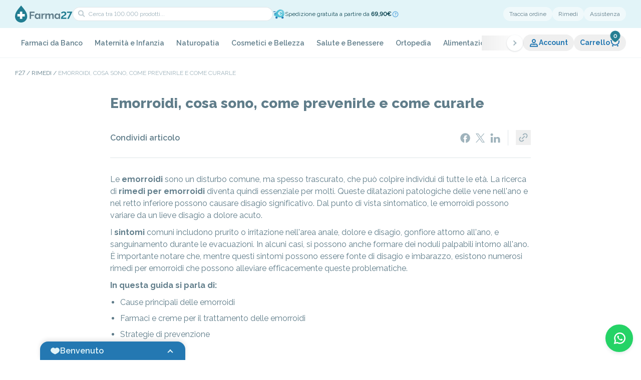

--- FILE ---
content_type: text/html; charset=utf-8
request_url: https://farma27.it/rimedi/rimedi-emorroidi
body_size: 109889
content:
<!DOCTYPE html><html lang="it" class="__className_ea7542"><head><meta charSet="utf-8"/><meta name="viewport" content="width=device-width, initial-scale=1, maximum-scale=1, viewport-fit=cover, user-scalable=no"/><link rel="stylesheet" href="/_next/static/css/c0b94a2f74611fc2.css" data-precedence="next"/><link rel="stylesheet" href="/_next/static/css/9fbc392a8c04751f.css" data-precedence="next"/><link rel="stylesheet" href="/_next/static/css/2720eb42b2563cbf.css" data-precedence="next"/><link rel="stylesheet" href="/_next/static/css/e2c76c75f36d6cda.css" data-precedence="next"/><link rel="stylesheet" href="/_next/static/css/8f1a087dc7c730fe.css" data-precedence="next"/><link rel="stylesheet" href="/_next/static/css/28ee8c971620da0b.css" data-precedence="next"/><link rel="stylesheet" href="/_next/static/css/2c943511c2013e91.css" data-precedence="next"/><link rel="stylesheet" href="/_next/static/css/e523f2667743c6fc.css" data-precedence="next"/><link rel="stylesheet" href="/_next/static/css/c10c05a820c7305e.css" data-precedence="next"/><link rel="preload" as="script" fetchPriority="low" href="/_next/static/chunks/webpack-067bea4b0e165d52.js"/><script src="/_next/static/chunks/fd9d1056-da0d3ee442a86b67.js" async=""></script><script src="/_next/static/chunks/2117-950e013410c3c947.js" async=""></script><script src="/_next/static/chunks/main-app-cf4e3aff97836c2c.js" async=""></script><script src="/_next/static/chunks/6445-1ae472a25f9b67f2.js" async=""></script><script src="/_next/static/chunks/9362-1f8c67203d50f456.js" async=""></script><script src="/_next/static/chunks/8606-d5d1f3ca96e019ac.js" async=""></script><script src="/_next/static/chunks/4438-c5c17eb0201c8e90.js" async=""></script><script src="/_next/static/chunks/6401-5285fda089b72a9f.js" async=""></script><script src="/_next/static/chunks/5136-c5dca85f67b81cee.js" async=""></script><script src="/_next/static/chunks/app/%5Blocale%5D/layout-d4cc230ab286784e.js" async=""></script><script src="/_next/static/chunks/2972-b9c62fd94eb323dc.js" async=""></script><script src="/_next/static/chunks/5878-22104aa3e1dc01ed.js" async=""></script><script src="/_next/static/chunks/260-f2fe728d9c3ebd35.js" async=""></script><script src="/_next/static/chunks/7849-b2dfd086fb65c222.js" async=""></script><script src="/_next/static/chunks/9764-b221cb8417674d45.js" async=""></script><script src="/_next/static/chunks/2437-770a2fe6cf2f55c8.js" async=""></script><script src="/_next/static/chunks/4778-342affa5929da6c0.js" async=""></script><script src="/_next/static/chunks/app/%5Blocale%5D/(main-layout)/remedies/%5Bslug%5D/page-c3326f1fe968e431.js" async=""></script><script src="/_next/static/chunks/9915-80c3d1923bc54b18.js" async=""></script><script src="/_next/static/chunks/9211-a282c1d9a39b93e7.js" async=""></script><script src="/_next/static/chunks/274-e8a55c48560e1ed4.js" async=""></script><script src="/_next/static/chunks/5733-47dbfd694503130a.js" async=""></script><script src="/_next/static/chunks/2197-51ce5d8f36851f90.js" async=""></script><script src="/_next/static/chunks/1033-b37ca2ec1245f460.js" async=""></script><script src="/_next/static/chunks/7251-76510ba69957c2f3.js" async=""></script><script src="/_next/static/chunks/9768-20447e478946d302.js" async=""></script><script src="/_next/static/chunks/6014-d01f4a1ac382df5d.js" async=""></script><script src="/_next/static/chunks/app/%5Blocale%5D/(main-layout)/layout-0b5a28793f2e4807.js" async=""></script><script src="/_next/static/chunks/1604-a89cbca8a9c53282.js" async=""></script><script src="/_next/static/chunks/app/%5Blocale%5D/(main-layout)/page-6a70745c7144d3c0.js" async=""></script><script src="/_next/static/chunks/9016-ebf8f6fb8787898f.js" async=""></script><script src="/_next/static/chunks/7116-9943113c6f510f15.js" async=""></script><script src="/_next/static/chunks/6535-a47e75bba43932a7.js" async=""></script><script src="/_next/static/chunks/app/%5Blocale%5D/(main-layout)/%5B...slugs%5D/page-d7ade519107aab10.js" async=""></script><script src="/_next/static/chunks/1993-1d5446af7a693103.js" async=""></script><script src="/_next/static/chunks/app/%5Blocale%5D/(checkout)/(main)/layout-6574d8e5210df8af.js" async=""></script><link rel="preload" href="//cs.iubenda.com/sync/2714808.js" as="script"/><link rel="preload" href="//cdn.iubenda.com/cs/tcf/stub-v2.js" as="script"/><link rel="preload" href="//cdn.iubenda.com/cs/tcf/safe-tcf-v2.js" as="script"/><link rel="preload" href="//cdn.iubenda.com/cs/iubenda_cs.js" as="script"/><link rel="preload" href="https://www.googletagmanager.com/gtm.js?id=GTM-PXJRTK4F" as="script"/><meta name="theme-color" content="#E2F4F8"/><meta name="color-scheme" content="only light"/><title>Emorroidi interne e esterne: cause, sintomi cure e rimedi </title><meta name="description" content="Rimedi Emorroidi. Scopri le principali cause che scatenano le emorroidi, impara dritte e consigli per prevenire e valuta i trattamenti più efficaci"/><meta name="format-detection" content="telephone=no"/><meta property="og:title" content="Emorroidi interne e esterne: cause, sintomi cure e rimedi "/><meta property="og:description" content="Rimedi Emorroidi. Scopri le principali cause che scatenano le emorroidi, impara dritte e consigli per prevenire e valuta i trattamenti più efficaci"/><meta property="og:url" content="https://farma27.it/rimedi/rimedi-emorroidi"/><meta property="og:site_name" content="Farma27"/><meta property="og:image" content="http://localhost:3000/images/seo-image.jpg"/><meta property="og:type" content="website"/><meta name="twitter:card" content="summary_large_image"/><meta name="twitter:title" content="Emorroidi interne e esterne: cause, sintomi cure e rimedi "/><meta name="twitter:description" content="Rimedi Emorroidi. Scopri le principali cause che scatenano le emorroidi, impara dritte e consigli per prevenire e valuta i trattamenti più efficaci"/><meta name="twitter:image" content="http://localhost:3000/images/seo-image.jpg"/><link rel="icon" href="/favicon.ico" type="image/x-icon" sizes="64x64"/><link rel="icon" href="/icon1.png?ba156b26c86494a4" type="image/png" sizes="128x128"/><link rel="icon" href="/icon2.png?6f3d02fc5de072c9" type="image/png" sizes="192x192"/><link rel="apple-touch-icon" href="/apple-icon.png?60845c09c24e67c5" type="image/png" sizes="1024x1024"/><meta name="next-size-adjust"/><script src="/_next/static/chunks/polyfills-42372ed130431b0a.js" noModule=""></script></head><body><style>#nprogress{pointer-events:none}#nprogress .bar{background:#217d91;position:fixed;z-index:999999;top: 0;left:0;width:100%;height:3px}#nprogress .peg{display:block;position:absolute;right:0;width:100px;height:100%;;opacity:1;-webkit-transform:rotate(3deg) translate(0px,-4px);-ms-transform:rotate(3deg) translate(0px,-4px);transform:rotate(3deg) translate(0px,-4px)}#nprogress .spinner{display:block;position:fixed;z-index:999999;top: 15px;right:15px}#nprogress .spinner-icon{width:18px;height:18px;box-sizing:border-box;border:2px solid transparent;border-top-color:#217d91;border-left-color:#217d91;border-radius:50%;-webkit-animation:nprogress-spinner 400ms linear infinite;animation:nprogress-spinner 400ms linear infinite}.nprogress-custom-parent{overflow:hidden;position:relative}.nprogress-custom-parent #nprogress .bar,.nprogress-custom-parent #nprogress .spinner{position:absolute}@-webkit-keyframes nprogress-spinner{0%{-webkit-transform:rotate(0deg)}100%{-webkit-transform:rotate(360deg)}}@keyframes nprogress-spinner{0%{transform:rotate(0deg)}100%{transform:rotate(360deg)}}</style><!--$--><header class="header-container"><div class="header-wrap-content"><div class="bg-secondary-50 px-[30px] md:px-[20px]"><div class="mx-auto max-w-screen-lg"><div class="search-container"><div class="left-content"><div class="nav-search__actions"><div class="nav-search__action"><button aria-label="menu" class="nav-search-action__button"><p class="flex items-center justify-center [&amp;_svg]:w-full [&amp;_svg]:h-full text-primary-500 w-[20px] h-[20px]"><svg xmlns="http://www.w3.org/2000/svg" viewBox="0 0 20 20" fill="currentColor"><path d="M3 4h11v2H3zM3 9h14v2H3zM3 14h8v2H3z"></path></svg></p></button></div><a aria-label="home" class="nav-search__home" href="/"><img alt="Farma27 - Logo" loading="lazy" width="115" height="34" decoding="async" data-nimg="1" class="nav-search__logo" style="color:transparent" src="/images/logo.svg"/></a><div class="nav-search__action"><a aria-label="support" class="nav-search-action__button" href="/contatti"><p class="flex items-center justify-center [&amp;_svg]:w-full [&amp;_svg]:h-full text-primary-500 w-[20px] h-[20px]"><svg xmlns="http://www.w3.org/2000/svg" viewBox="0 0 20 20" fill="currentColor"><path fill-rule="evenodd" d="M3 8a7 7 0 0 1 14 0v.337a3.5 3.5 0 0 1 0 6.326V15a3.5 3.5 0 0 1-3.5 3.5H8v-1a2 2 0 0 1 3.732-1H13.5A1.5 1.5 0 0 0 15 15h-1V8h1A5 5 0 0 0 5 8h1v7H4.5q-.255 0-.5-.035a3.5 3.5 0 0 1-1-6.628zm1 4.915a1.5 1.5 0 0 1 0-2.83zM17 11.5a1.5 1.5 0 0 0-1-1.415v2.83a1.5 1.5 0 0 0 1-1.415" clip-rule="evenodd"></path></svg></p></a></div></div><div class="nav-search-field__container"><div class="nav-search-field__wrapper"><div class="form-field field-search w-full"><input type="text" placeholder="Cerca tra 100.000 prodotti..."/><div class="icon-search"><p class="flex items-center justify-center [&amp;_svg]:w-full [&amp;_svg]:h-full text-dark-950 w-[20px] h-[20px]"><svg xmlns="http://www.w3.org/2000/svg" viewBox="0 0 20 20" fill="currentColor"><path fill-rule="evenodd" d="M10.819 5.415c-1.34-1.34-3.541-1.34-4.915.035s-1.375 3.574-.035 4.915c.966.965 2.351 1.15 3.673 1.013a9.3 9.3 0 0 0 1.885-.405l.075-.243c.124-.42.263-.999.33-1.642.137-1.322-.048-2.707-1.013-3.673m2.541 6.077a11.4 11.4 0 0 0 .461-2.198c.162-1.562.006-3.7-1.588-5.293-2.136-2.136-5.603-2.106-7.744.035s-2.17 5.607-.034 7.743c1.594 1.594 3.73 1.75 5.293 1.588a11.3 11.3 0 0 0 2.198-.46l3.286 3.285 1.414-1.414z" clip-rule="evenodd"></path></svg></p></div></div><div class="nav-search__action"><button aria-label="cart" class="relative disabled:cursor-default disabled:opacity-30 flex gap-[4px] text-[14px] items-center text-primary-500 font-bold bg-white/50 rounded-[20px] hover:rounded-[8px] transition-[border-radius] duration-200 py-[4px] px-[10px]" data-cart-button="true"><div class="relative"><p class="flex items-center justify-center [&amp;_svg]:w-full [&amp;_svg]:h-full text-primary-500 w-[20px] h-[20px]"><svg xmlns="http://www.w3.org/2000/svg" viewBox="0 0 20 20" fill="currentColor"><path fill-rule="evenodd" d="M1 3.987h1a2 2 0 0 1 2 2V7c0 3.386 2.934 6 6.5 6S17 10.386 17 7V5h2v2c0 4.666-4.014 8-8.5 8S2 11.666 2 7V5.987H1z" clip-rule="evenodd"></path><path d="M17 15.5a1.5 1.5 0 1 1-3 0 1.5 1.5 0 0 1 3 0M7 15.5a1.5 1.5 0 1 1-3 0 1.5 1.5 0 0 1 3 0"></path></svg></p></div></button></div></div><!--$!--><template data-dgst="BAILOUT_TO_CLIENT_SIDE_RENDERING"></template><!--/$--></div></div><div class="right-content"><button class="btn-link">Traccia ordine</button><a class="btn-link" href="/rimedi">Rimedi</a><a class="btn-link" href="/contatti">Assistenza</a></div><!--$!--><template data-dgst="BAILOUT_TO_CLIENT_SIDE_RENDERING"></template><!--/$--><!--$!--><template data-dgst="BAILOUT_TO_CLIENT_SIDE_RENDERING"></template><!--/$--></div></div></div><nav class="nav-container"><div class="nav-wrapper"><div class="relative w-0 flex-1"><nav aria-label="Main" data-orientation="horizontal" dir="ltr"><div style="position:relative"><div class="h-full" data-orientation="horizontal" dir="ltr"><div class="swiper nav-list"><ul class="swiper-wrapper !w-fit"><li class="swiper-slide nav-item"><div><a class="nav-item-content" data-theme="light-green" id="radix-:R1eaf6sva:-trigger-radix-:Rc69deaf6sva:" data-state="closed" aria-expanded="false" aria-controls="radix-:R1eaf6sva:-content-radix-:Rc69deaf6sva:" data-radix-collection-item="" href="/farmaci-da-banco">Farmaci da Banco</a></div></li><li class="swiper-slide nav-item"><div><a class="nav-item-content" data-theme="thistle" id="radix-:R1eaf6sva:-trigger-radix-:Rca9deaf6sva:" data-state="closed" aria-expanded="false" aria-controls="radix-:R1eaf6sva:-content-radix-:Rca9deaf6sva:" data-radix-collection-item="" href="/maternita-e-infanzia">Maternità e Infanzia</a></div></li><li class="swiper-slide nav-item"><div><a class="nav-item-content" data-theme="medium-spring-bud" id="radix-:R1eaf6sva:-trigger-radix-:Rce9deaf6sva:" data-state="closed" aria-expanded="false" aria-controls="radix-:R1eaf6sva:-content-radix-:Rce9deaf6sva:" data-radix-collection-item="" href="/naturopatia">Naturopatia</a></div></li><li class="swiper-slide nav-item"><div><a class="nav-item-content" data-theme="pale-chestnut" id="radix-:R1eaf6sva:-trigger-radix-:Rci9deaf6sva:" data-state="closed" aria-expanded="false" aria-controls="radix-:R1eaf6sva:-content-radix-:Rci9deaf6sva:" data-radix-collection-item="" href="/cosmetici-e-bellezza">Cosmetici e Bellezza</a></div></li><li class="swiper-slide nav-item"><div><a class="nav-item-content" data-theme="powder-blue" id="radix-:R1eaf6sva:-trigger-radix-:Rcm9deaf6sva:" data-state="closed" aria-expanded="false" aria-controls="radix-:R1eaf6sva:-content-radix-:Rcm9deaf6sva:" data-radix-collection-item="" href="/salute-e-benessere">Salute e Benessere</a></div></li><li class="swiper-slide nav-item"><div><a class="nav-item-content" data-theme="dark" id="radix-:R1eaf6sva:-trigger-radix-:Rcq9deaf6sva:" data-state="closed" aria-expanded="false" aria-controls="radix-:R1eaf6sva:-content-radix-:Rcq9deaf6sva:" data-radix-collection-item="" href="/ortopedia">Ortopedia</a></div></li><li class="swiper-slide nav-item"><div><a class="nav-item-content" data-theme="mango-salsa" id="radix-:R1eaf6sva:-trigger-radix-:Rcu9deaf6sva:" data-state="closed" aria-expanded="false" aria-controls="radix-:R1eaf6sva:-content-radix-:Rcu9deaf6sva:" data-radix-collection-item="" href="/alimentazione">Alimentazione</a></div></li><li class="swiper-slide nav-item"><div><a class="nav-item-content" data-theme="primary" id="radix-:R1eaf6sva:-trigger-radix-:Rd29deaf6sva:" data-state="closed" aria-expanded="false" aria-controls="radix-:R1eaf6sva:-content-radix-:Rd29deaf6sva:" data-radix-collection-item="" href="/apparecchi-elettromedicali">Apparecchi Elettromedicali</a></div></li><li class="swiper-slide nav-item"><div><a class="nav-item-content" data-theme="vivid-tangerine" id="radix-:R1eaf6sva:-trigger-radix-:Rd69deaf6sva:" data-state="closed" aria-expanded="false" aria-controls="radix-:R1eaf6sva:-content-radix-:Rd69deaf6sva:" data-radix-collection-item="" href="/sezione-hot"><p class="flex items-center justify-center [&amp;_svg]:w-full [&amp;_svg]:h-full text-dark-950 w-[20px] h-[20px] nav-item-content__icon"><svg xmlns="http://www.w3.org/2000/svg" viewBox="0 0 20 20" fill="currentColor"><path fill-rule="evenodd" d="m11.075 1.682.002.001.003.003.01.006.032.023.11.082c.093.07.225.173.386.305.323.265.768.653 1.269 1.154.998 1 2.24 2.47 3.175 4.34 1.935 3.87.852 9.144-3.15 11.145l-1.041-1.699c1.253-.925 1.873-2.312 1.652-3.33-.233-1.072-.61-1.743-1.08-2.314-.813 1.843-2.143 3.022-2.956 3.476l-.526.292-.504-.327c-.277-.178-.521-.455-.694-.667a8 8 0 0 1-.177-.226 5 5 0 0 0-.295 1.339c-.071.954.19 1.671.746 2.086l-.931 1.744c-2.47-.873-4.037-3.077-4.278-5.747-.24-2.66.825-5.733 3.44-8.548L8 2.953V5.5c0 .158.082.541.296.932q.039.07.079.133.052-.117.105-.251c.209-.52.395-1.132.551-1.73a28 28 0 0 0 .475-2.202l.005-.033.002-.008V2.34L9.769.764zm-2.71 9.815v.002l.007.012.03.048a16 16 0 0 0 .726 1.108 6.24 6.24 0 0 0 1.892-3.363l.366-1.832 1.321 1.32.274.271.003.003c.702.69 1.47 1.443 2.018 2.714a7 7 0 0 0-.729-3.29c-.81-1.62-1.901-2.92-2.8-3.82a16 16 0 0 0-.326-.317q-.082.351-.18.735a17 17 0 0 1-.63 1.97c-.24.6-.564 1.251-1.005 1.692l-.437.437-.586-.195c-.797-.266-1.343-.884-1.685-1.457-1.454 2.036-1.95 4.029-1.804 5.653.06.668.228 1.279.487 1.818A7.4 7.4 0 0 1 6.7 11.4l.905-1.206z" clip-rule="evenodd"></path></svg></p>Sezione HOT</a></div></li><li class="swiper-slide nav-item"><div><a class="nav-item-content" data-theme="pale-silver" id="radix-:R1eaf6sva:-trigger-radix-:Rda9deaf6sva:" data-state="closed" aria-expanded="false" aria-controls="radix-:R1eaf6sva:-content-radix-:Rda9deaf6sva:" data-radix-collection-item="" href="/veterinaria-e-animali">Veterinaria e animali</a></div></li><li class="swiper-slide nav-item"><div><a class="nav-item-content" data-theme="secondary" id="radix-:R1eaf6sva:-trigger-radix-:Rde9deaf6sva:" data-state="closed" aria-expanded="false" aria-controls="radix-:R1eaf6sva:-content-radix-:Rde9deaf6sva:" data-radix-collection-item="" href="/altro">Altro</a></div></li><li class="swiper-slide nav-item"><div><a class="nav-item-content" data-theme="pale-gold" id="radix-:R1eaf6sva:-trigger-radix-:Rdi9deaf6sva:" data-state="closed" aria-expanded="false" aria-controls="radix-:R1eaf6sva:-content-radix-:Rdi9deaf6sva:" data-radix-collection-item="" href="/integratori">Integratori</a></div></li></ul></div><button aria-label="next slide" class="nav-button-next"><span class="nav-button__icon"><p class="flex items-center justify-center [&amp;_svg]:w-full [&amp;_svg]:h-full text-dark-950 w-[20px] h-[20px] -rotate-90 ml-[1px] !text-dark-300"><svg xmlns="http://www.w3.org/2000/svg" viewBox="0 0 20 20" fill="currentColor"><path fill-rule="evenodd" d="M11 13H9c0-.295-.169-.763-.603-1.39-.415-.599-.988-1.22-1.589-1.796a24 24 0 0 0-2.342-1.966l-.038-.027-.008-.007h-.002l1.164-1.627.002.001.004.003.012.009.047.034.168.124a26.428 26.428 0 0 1 2.377 2.01c.632.607 1.291 1.312 1.808 2.045.516-.733 1.176-1.438 1.808-2.044a26 26 0 0 1 2.545-2.135L14.4 6.2l.012-.01.004-.002h.001s.001-.001.583.812l.582.813-.002.001-.008.007-.038.027-.149.11a24.425 24.425 0 0 0-2.193 1.855c-.601.576-1.174 1.198-1.589 1.797-.435.627-.603 1.095-.603 1.39" clip-rule="evenodd"></path></svg></p></span></button><button aria-label="prev slide" class="nav-button-prev"><span class="nav-button__icon"><p class="flex items-center justify-center [&amp;_svg]:w-full [&amp;_svg]:h-full text-dark-950 w-[20px] h-[20px] rotate-90 mr-[1px] !text-dark-300"><svg xmlns="http://www.w3.org/2000/svg" viewBox="0 0 20 20" fill="currentColor"><path fill-rule="evenodd" d="M11 13H9c0-.295-.169-.763-.603-1.39-.415-.599-.988-1.22-1.589-1.796a24 24 0 0 0-2.342-1.966l-.038-.027-.008-.007h-.002l1.164-1.627.002.001.004.003.012.009.047.034.168.124a26.428 26.428 0 0 1 2.377 2.01c.632.607 1.291 1.312 1.808 2.045.516-.733 1.176-1.438 1.808-2.044a26 26 0 0 1 2.545-2.135L14.4 6.2l.012-.01.004-.002h.001s.001-.001.583.812l.582.813-.002.001-.008.007-.038.027-.149.11a24.425 24.425 0 0 0-2.193 1.855c-.601.576-1.174 1.198-1.589 1.797-.435.627-.603 1.095-.603 1.39" clip-rule="evenodd"></path></svg></p></span></button></div></div></nav></div><div class="flex-none flex items-center"><button class="nav-action nav-action-user" data-open-account="1"><p class="flex items-center justify-center [&amp;_svg]:w-full [&amp;_svg]:h-full text-primary-500 w-[20px] h-[20px]"><svg xmlns="http://www.w3.org/2000/svg" viewBox="0 0 20 20" fill="currentColor"><path fill-rule="evenodd" d="M10 4c-1.091 0-2 .901-2 2.043 0 .716.487 1.455 1.184 2.108.288.27.579.494.816.66.237-.166.528-.39.816-.66C11.513 7.498 12 6.759 12 6.043 12 4.901 11.091 4 10 4m0 6-.486.874-.002-.001-.004-.002-.01-.006-.034-.02-.114-.068A9.712 9.712 0 0 1 7.816 9.61C7.013 8.858 6 7.618 6 6.044 6 3.823 7.777 2 10 2s4 1.824 4 4.043c0 1.574-1.013 2.814-1.816 3.567a9.7 9.7 0 0 1-1.648 1.235l-.034.02-.01.006-.004.002h-.001s-.001.001-.487-.873m0 0 .486.874-.486.27-.486-.27z" clip-rule="evenodd"></path><path fill-rule="evenodd" d="M18 17.767H2v-1c0-1.154.097-2.135.401-2.966.32-.871.846-1.524 1.595-2.046 1.083-.755 2.396-.703 3.414-.418l1.781.499a3 3 0 0 0 1.618 0l1.78-.499c1.02-.285 2.332-.337 3.415.418.749.521 1.275 1.175 1.595 2.046.304.831.401 1.812.401 2.966zm-2.035-2c-.043-.542-.125-.953-.244-1.278-.17-.462-.427-.791-.86-1.093-.398-.277-1.011-.335-1.732-.133l-1.78.499a5 5 0 0 1-2.697 0l-1.781-.499c-.72-.202-1.334-.144-1.732.133-.433.302-.69.63-.86 1.093-.119.325-.201.736-.244 1.277z" clip-rule="evenodd"></path></svg></p>Account</button><button aria-label="cart" class="relative disabled:cursor-default disabled:opacity-30 flex gap-[4px] text-[14px] items-center text-primary-500 font-bold px-[12px] nav-action" data-cart-button="true">Carrello<div class="relative"><p class="flex items-center justify-center [&amp;_svg]:w-full [&amp;_svg]:h-full text-primary-500 w-[20px] h-[20px]"><svg xmlns="http://www.w3.org/2000/svg" viewBox="0 0 20 20" fill="currentColor"><path fill-rule="evenodd" d="M1 3.987h1a2 2 0 0 1 2 2V7c0 3.386 2.934 6 6.5 6S17 10.386 17 7V5h2v2c0 4.666-4.014 8-8.5 8S2 11.666 2 7V5.987H1z" clip-rule="evenodd"></path><path d="M17 15.5a1.5 1.5 0 1 1-3 0 1.5 1.5 0 0 1 3 0M7 15.5a1.5 1.5 0 1 1-3 0 1.5 1.5 0 0 1 3 0"></path></svg></p></div></button></div></div></nav><div class="px-[30px] md:px-[0px]"><div class="relative mx-auto max-w-screen-lg w-full"></div></div></div></header><!--/$--><main class=""><div><div class="px-[30px] md:px-[20px] pt-[20px]"><div class="max-w-screen-lg mx-auto"><nav class="overflow-auto" aria-label="Breadcrumb"><ol><li class="after:content-[&#x27;_/_&#x27;] after:inline-block after:px-[3px] last:after:content-none last:text-dark-300 uppercase text-dark-500 text-[12px] inline"><a class="hover:opacity-50" href="/">F27</a></li><li class="after:content-[&#x27;_/_&#x27;] after:inline-block after:px-[3px] last:after:content-none last:text-dark-300 uppercase text-dark-500 text-[12px] inline"><a class="hover:opacity-50 inline-block" href="/rimedi">Rimedi</a></li><li class="after:content-[&#x27;_/_&#x27;] after:inline-block after:px-[3px] last:after:content-none last:text-dark-300 uppercase text-dark-500 text-[12px] inline"><a class="hover:opacity-50 inline-block" href="/rimedi/rimedi-emorroidi">Emorroidi, cosa sono, come prevenirle e come curarle</a></li></ol></nav></div></div><div class="px-[30px] md:px-[20px] pt-[30px] pb-[60px]"><div class="max-w-[840px] mx-auto"><h1 class="text-dark-500 font-extrabold text-[28px] xl:text-[24px] md:text-[22px] sm:text-[20px]">Emorroidi, cosa sono, come prevenirle e come curarle</h1><div class="flex justify-between flex-wrap pt-[32px] pb-[24px] items-center md:pt-[24px] md:pb-[20px] shadow-[0_1px_0] shadow-dark-100"><div class="text-dark-500 text-[16px] md:text-[15px] xs:text-[14px] font-semibold ">Condividi articolo</div><div class="flex items-center"><div class="flex gap-[10px] pr-[10px]"><a aria-label="Condividi su facebook" target="_blank" class="p-[5px] group" rel="noreferrer noopener nofollow" href="https://www.facebook.com/sharer/sharer.php?u=https://farma27.it/blog/rimedi-emorroidi"><p class="flex items-center justify-center [&amp;_svg]:w-full [&amp;_svg]:h-full w-[20px] h-[20px] text-dark-300 group-hover:text-dark-500 transition-colors"><svg xmlns="http://www.w3.org/2000/svg" viewBox="0 0 20 20" fill="currentColor"><path fill-rule="evenodd" d="M10.02.3c5.368 0 9.72 4.352 9.72 9.72 0 4.968-3.728 9.066-8.539 9.649v-7.49h2.087l.277-2.606H11.2l.004-1.304c0-.68.064-1.043 1.04-1.043h1.305V4.62h-2.087c-2.508 0-3.39 1.264-3.39 3.39v1.564H6.51v2.605h1.563v7.366C3.636 18.643.3 14.72.3 10.02.3 4.652 4.652.3 10.02.3" clip-rule="evenodd"></path></svg></p></a><a aria-label="Condividi su x" target="_blank" class="p-[5px] group" rel="noreferrer noopener nofollow" href="https://x.com/intent/tweet?url=https://farma27.it/blog/rimedi-emorroidi"><p class="flex items-center justify-center [&amp;_svg]:w-full [&amp;_svg]:h-full w-[20px] h-[20px] text-dark-300 group-hover:text-dark-500 transition-colors"><svg xmlns="http://www.w3.org/2000/svg" viewBox="0 0 20 20" fill="currentColor"><path d="M11.704 8.62 18.412.984h-1.59l-5.826 6.63-4.65-6.63H.98L8.014 11.01.98 19.016h1.59l6.15-7.002 4.912 7.002h5.365zm-2.177 2.477-.714-.999-5.67-7.94h2.441l4.578 6.41.71 1 5.95 8.332h-2.441z"></path></svg></p></a><a aria-label="Condividi su linkedin" target="_blank" class="p-[5px] group" rel="noreferrer noopener nofollow" href="https://www.linkedin.com/shareArticle?mini=true&amp;url=https://farma27.it/blog/rimedi-emorroidi"><p class="flex items-center justify-center [&amp;_svg]:w-full [&amp;_svg]:h-full w-[20px] h-[20px] text-dark-300 group-hover:text-dark-500 transition-colors"><svg xmlns="http://www.w3.org/2000/svg" viewBox="0 0 20 20" fill="currentColor"><g clip-path="url(#linkedin_svg__a)"><path fill-rule="evenodd" d="M5.103 7.947v11.309H.985V7.946zm9.755 0c2.595 0 4.557 1.5 4.656 4.716l.003.257v6.335H15.47v-5.911c0-1.485-.585-2.498-2.05-2.498-1.118 0-1.784.683-2.077 1.343-.089.197-.122.458-.13.731l-.003.165v6.17H7.162l.024-8.514A143 143 0 0 0 7.17 8.46l-.008-.253h4.048v1.565l.137-.186c.562-.73 1.534-1.638 3.51-1.638M3.058.75c1.566 0 2.53 1.11 2.56 2.57 0 1.375-.922 2.485-2.415 2.566L3 5.89C1.463 5.89.47 4.748.47 3.32.47 1.86 1.493.75 3.059.75" clip-rule="evenodd"></path></g><defs><clipPath id="linkedin_svg__a"><path fill="#fff" d="M0 0h20v20H0z"></path></clipPath></defs></svg></p></a></div><div class="pl-[16px] shadow-dark-100 shadow-[inset_1px_0]"><button aria-label="Condividi link" class="p-[5px] group"><p class="flex items-center justify-center [&amp;_svg]:w-full [&amp;_svg]:h-full w-[20px] h-[20px] text-dark-300 group-hover:text-dark-500 transition-colors"><svg xmlns="http://www.w3.org/2000/svg" viewBox="0 0 20 20" fill="currentColor"><path fill-rule="evenodd" d="M2.929 17.071a5 5 0 0 1 0-7.071l1.414-1.414L5.757 10l-1.414 1.414a3 3 0 1 0 4.243 4.243L10 14.243l1.414 1.414L10 17.07a5 5 0 0 1-7.071 0M13.536 7.88l-5.657 5.657-1.415-1.415 5.657-5.657zM17.07 10A5 5 0 0 0 10 2.929L8.586 4.343 10 5.757l1.414-1.414a3 3 0 0 1 4.243 4.243L14.243 10l1.414 1.414z" clip-rule="evenodd"></path></svg></p></button></div></div></div><section class="blog-content-text__html pt-[32px] md:pt-[24px]"><p>Le <strong>emorroidi</strong> sono un disturbo comune, ma spesso trascurato, che può colpire individui di tutte le età. La ricerca di <strong>rimedi per emorroidi </strong>diventa quindi essenziale per molti. Queste dilatazioni patologiche delle vene nell'ano e nel retto inferiore possono causare disagio significativo. Dal punto di vista sintomatico, le emorroidi possono variare da un lieve disagio a dolore acuto.</p>

<p>I <strong>sintomi</strong> comuni includono prurito o irritazione nell'area anale, dolore e disagio, gonfiore attorno all'ano, e sanguinamento durante le evacuazioni. In alcuni casi, si possono anche formare dei noduli palpabili intorno all'ano. È importante notare che, mentre questi sintomi possono essere fonte di disagio e imbarazzo, esistono numerosi rimedi per emorroidi che possono alleviare efficacemente queste problematiche.</p>

<p><strong>In questa guida si parla di: </strong></p>

<ul>
	<li>Cause principali delle emorroidi</li>
	<li>Farmaci e creme per il trattamento delle emorroidi</li>
	<li>Strategie di prevenzione</li>
	<li>Rimedi naturali</li>
</ul>

<h2>Le cause principali delle emorroidi</h2>

<p>Ma quali sono le <strong>cause</strong> principali? Le emorroidi si sviluppano spesso a causa di un aumento della pressione nella zona pelvica. Questo può essere il risultato di sforzi durante la defecazione, stitichezza cronica, o gravidanza. Anche uno stile di vita sedentario e l'obesità possono giocare un ruolo significativo.</p>

<p>Le emorroidi sono essenzialmente vene ingrossate nell'area rettale e anale, una condizione che può derivare da vari fattori.</p>

<ul>
	<li><strong>Stile di vita e dieta</strong>: Una ricerca pubblicata nel "World Journal of Gastroenterology" (2015) esamina l'importanza della dieta e dello stile di vita. La costipazione cronica, spesso causata da una dieta povera di fibre, è un fattore di rischio significativo. Anche uno stile di vita sedentario può contribuire allo sviluppo delle emorroidi. Questo studio sottolinea l'importanza di una dieta equilibrata ricca di fibre, l'idratazione adeguata e l'esercizio fisico regolare per prevenire e gestire le emorroidi(1)</li>
	<li><strong>Pressione venosa e gravidanza:</strong> Uno studio pubblicato nel "American Journal of Gastroenterology" (2016) si concentra sulla gravidanza come causa delle emorroidi. Durante la gravidanza, l'aumento della pressione nell'addome può portare a un aumento della pressione nelle vene emorroidarie. Questo, combinato con i cambiamenti ormonali e l'aumento del volume del sangue, può portare allo sviluppo di emorroidi durante la gravidanza o dopo il parto(2)</li>
	<li><strong>Fattori genetici:</strong> Una ricerca nel "Journal of Gastrointestinal Surgery" (2017) esplora il ruolo della genetica nelle emorroidi. Questo studio suggerisce che ci può essere una predisposizione genetica alla debolezza del tessuto connettivo nell'area anale, che può portare allo sviluppo di emorroidi. Sebbene questo fattore non sia modificabile, la consapevolezza di una possibile predisposizione genetica può aiutare nella prevenzione e nel trattamento precoce(3)</li>
</ul>

<p>Il primo passo per una gestione efficace delle emorroidi è comprendere pienamente sia le cause che i sintomi, in modo da poter scegliere i rimedi più adatti e personalizzati. </p>

<h2>Farmaci e creme per le emorroidi</h2>

<p>Nella ricerca di rimedi per emorroidi, le creme e gli unguenti giocano un ruolo fondamentale.</p>

<p>Questi prodotti farmaceutici e parafarmaceutici offrono sollievo mirato dai sintomi fastidiosi o dolorosi delle emorroidi. Vediamo i principi attivi più comuni e come agiscono.</p>

<p><strong>Idrocortisone</strong><strong>:</strong> questo steroide topico è ampiamente utilizzato per ridurre l'infiammazione e il prurito. Agendo sulla risposta infiammatoria del corpo, l'idrocortisone contenuto nella pomata <a href="https://farma27.it/lidocaina--idroccr30g-zeta">ZETA</a> può alleviare rapidamente i sintomi delle emorroidi, soprattutto in caso di gonfiore e irritazione.</p>

<p><strong>Lidocaina</strong>: come anestetico locale, la lidocaina è spesso presente nelle creme per emorroidi per il suo effetto di alleviare il dolore. Blocca i segnali di dolore nell'area applicata, fornendo un sollievo immediato dalle sensazioni dolorose. La chetocaina è presente nella pomata <a href="https://farma27.it/proctolyn-cr-rett-30g">Proctonyl</a>, da usare con prescrizione medica.</p>

<p><strong>Amamelide</strong>: questo estratto vegetale è noto per le sue proprietà astringenti e antinfiammatorie. Viene utilizzato nelle formulazioni di creme e unguenti per ridurre il sanguinamento e l'infiammazione, offrendo un approccio più naturale al trattamento delle emorroidi. Della famiglia dei prodotti a base di estratti vegetali fa parte <a href="https://farma27.it/populeo-pomata-50ml-magent">Pomata Populeo</a>, grazie alla sinergia di sostanze vegetali ed oli essenziali in essa contenuti, svolge un'azione lubrificante, emolliente e rinfrescante utile per attenuare i disturbi emorroidali apportando sollievo sin dalle prime applicazioni. Indicata come coadiuvante specifico per il controllo della sintomatologia della sindrome varicosa emorroidaria.</p>

<p><strong>Ossido di Zinco e Subgalato di Bismuto</strong>: questi ingredienti hanno proprietà protettive e leggermente astringenti. Questi ingredienti, presenti nella formulazione di <a href="https://farma27.it/propast-30ml">Propast</a> creano una barriera sulla pelle, che aiuta a proteggere l'area irritata e a ridurre il disagio non solo delle emorroidi, ma anche delle ragadi anali, dermatiti, irritazioni cutanee.</p>

<p><strong>Fenilefrina:</strong> utilizzata per restringere i vasi sanguigni nell'area rettale, la fenilefrina aiuta a ridurre il gonfiore e l'irritazione associati alle emorroidi ed è il principio attivo della classica <strong>Preparazione H</strong>, tra i rimedi per le emorroidi più conosciuti ed usati, disponibile in <a href="https://farma27.it/preparazione-h-ung-108-25g">pomata</a> e in <a href="https://farma27.it/preparazione-h-12supp-23mg">supposte</a>.</p>

<p>È essenziale scegliere il prodotto giusto in base alla severità e al tipo di sintomi. Mentre alcuni pazienti possono trarre beneficio da un trattamento a base di steroide come l'idrocortisone, altri potrebbero preferire opzioni con anestetici locali come la lidocaina per un sollievo immediato dal dolore.</p>

<p>Le formulazioni con ingredienti naturali come l'amamelide possono essere particolarmente adatte per chi cerca un'opzione più delicata. In ogni caso, è importante considerare anche le istruzioni di utilizzo e le possibili interazioni con altri trattamenti.</p>

<p>In caso di dubbi o per emorroidi particolarmente gravi, si consiglia sempre di consultare un professionista medico.</p>

<p>In sintesi, le creme e gli unguenti rappresentano una componente essenziale nella gamma di rimedi per emorroidi disponibili, offrendo diverse opzioni di trattamento per alleviare i sintomi e migliorare la qualità della vita dei pazienti.</p>

<h2>Strategie di prevenzione: abitudini salutari</h2>

<p>Le emorroidi possono essere prevenute adottando alcuni cambiamenti nello stile di vita e nelle abitudini alimentari. Uno stile di vita sedentario e una dieta povera di fibre sono stati associati a un aumento del rischio di sviluppare emorroidi. Al contrario, una <strong>dieta</strong> <strong>ricca di fibre</strong>, un'adeguata <strong>idratazione</strong> e una regolare <strong>attività fisica</strong> possono ridurre significativamente il rischio di emorroidi​​.</p>

<p>L'introduzione di più fibre nella dieta aiuta a prevenire la stitichezza, un fattore chiave nello sviluppo delle emorroidi. Alimenti come frutta, verdura, legumi e cereali integrali sono ottime fonti di fibre. L'attività fisica regolare, come camminare o nuotare, può anche migliorare la circolazione e ridurre la pressione sulle vene del retto. Un'altra considerazione importante nella prevenzione delle emorroidi è evitare lunghi periodi di seduta, che possono aumentare la pressione sulle vene del retto e dell'ano. È importante fare brevi pause e muoversi regolarmente durante il giorno.</p>

<h2>Rimedi naturali emorroidi</h2>

<p>Oltre ai trattamenti farmacologici, esistono diversi rimedi per emorroidi naturali che possono offrire sollievo dai sintomi. Questi rimedi includono bagni caldi o bagni di seduta, che possono ridurre il gonfiore e il disagio​​. Alcuni rimedi naturali efficaci includono l'uso di amamelide, presente anche nella pomata <a href="https://farma27.it/thd-cream-emorroidi-30ml">THD Cream</a> un astringente naturale che può ridurre l'infiammazione e il sanguinamento, e l'applicazione di aloe vera, nota per le sue proprietà lenitive e curative. Anche il ghiaccio può essere utile per ridurre il gonfiore e alleviare il dolore temporaneo, ed <a href="https://farma27.it/anurex-crioterapia-emorroidi">Anurex</a> è tra i rimedi crioterapici più efficaci disponibili per le emorroidi.</p>

<p>È importante notare che mentre questi rimedi naturali possono offrire un sollievo temporaneo, non sostituiscono il parere medico e il trattamento in caso di emorroidi persistenti o gravi.</p>

<h2>Conclusioni</h2>

<p>Affrontare le emorroidi richiede un approccio olistico che combina rimedi per emorroidi efficaci con un'attenzione particolare allo stile di vita. Come abbiamo visto, le opzioni di trattamento variano da creme e unguenti a rimedi naturali e modifiche dietetiche. L'impatto dello stile di vita non può essere sottovalutato nella gestione delle emorroidi. Adottare un regime alimentare ricco di fibre, mantenere un'adeguata idratazione, esercitarsi regolarmente e gestire il peso corporeo sono tutti aspetti che possono aiutare a prevenire o ridurre la gravità delle emorroidi.</p>

<p>I <strong>consigli</strong> del <strong>medico</strong> sulle emorroidi sono essenziali per determinare il corso di azione più appropriato, specialmente in casi di emorroidi severe o ricorrenti. Un professionista sanitario può offrire consigli personalizzati, valutare la necessità di ulteriori trattamenti e, se necessario, indirizzare verso opzioni chirurgiche.</p>

<p><strong>Ricerche e fonti bibliografiche</strong></p>

<p>1 https://www.frontiersin.org/articles/10.3389/fsurg.2021.729166/full</p>

<p>2 https://link.springer.com/article/10.1186/s12884-022-04688-x</p>

<p>3 https://www.ijsurgery.com/index.php/isj/article/view/1437</p>
</section></div></div><div class="px-[30px] pb-[40px] md:px-[20px] md:pb-[30px] overflow-hidden"><div class="wrap-section-component__container" data-shadow="1"><div class="wrap-section-component__header "><h2 class="wrap-section-component__title">Prodotti correlati</h2></div><div><div class="swiper home-swiper-products__slider"><div class="swiper-wrapper"><div class="swiper-slide home-swiper-products__slide !h-[unset]"><div class="style_product-card__container__sZkO7"><a class="style_product-card__wrapper__Ivd9X" href="/propast-30ml"><div class="style_product-card__image-container___5Fwz"><img alt="PROPAST 30 ML" loading="lazy" decoding="async" data-nimg="fill" class="style_product-card__image__xOr2N animate-fadeIn" style="position:absolute;height:100%;width:100%;left:0;top:0;right:0;bottom:0;color:transparent;background-size:cover;background-position:50% 50%;background-repeat:no-repeat;background-image:url(&quot;data:image/svg+xml;charset=utf-8,%3Csvg xmlns=&#x27;http://www.w3.org/2000/svg&#x27; %3E%3Cfilter id=&#x27;b&#x27; color-interpolation-filters=&#x27;sRGB&#x27;%3E%3CfeGaussianBlur stdDeviation=&#x27;20&#x27;/%3E%3CfeColorMatrix values=&#x27;1 0 0 0 0 0 1 0 0 0 0 0 1 0 0 0 0 0 100 -1&#x27; result=&#x27;s&#x27;/%3E%3CfeFlood x=&#x27;0&#x27; y=&#x27;0&#x27; width=&#x27;100%25&#x27; height=&#x27;100%25&#x27;/%3E%3CfeComposite operator=&#x27;out&#x27; in=&#x27;s&#x27;/%3E%3CfeComposite in2=&#x27;SourceGraphic&#x27;/%3E%3CfeGaussianBlur stdDeviation=&#x27;20&#x27;/%3E%3C/filter%3E%3Cimage width=&#x27;100%25&#x27; height=&#x27;100%25&#x27; x=&#x27;0&#x27; y=&#x27;0&#x27; preserveAspectRatio=&#x27;none&#x27; style=&#x27;filter: url(%23b);&#x27; href=&#x27;[data-uri]&#x27;/%3E%3C/svg%3E&quot;)" sizes="100vw" srcSet="/_next/image?url=https%3A%2F%2Ffarma27.anticipa.io%2Fpublic%2Fuploads%2Ffarma27%2Fimage%2Farticle%2F909121319.jpg&amp;w=640&amp;q=100 640w, /_next/image?url=https%3A%2F%2Ffarma27.anticipa.io%2Fpublic%2Fuploads%2Ffarma27%2Fimage%2Farticle%2F909121319.jpg&amp;w=750&amp;q=100 750w, /_next/image?url=https%3A%2F%2Ffarma27.anticipa.io%2Fpublic%2Fuploads%2Ffarma27%2Fimage%2Farticle%2F909121319.jpg&amp;w=828&amp;q=100 828w, /_next/image?url=https%3A%2F%2Ffarma27.anticipa.io%2Fpublic%2Fuploads%2Ffarma27%2Fimage%2Farticle%2F909121319.jpg&amp;w=1080&amp;q=100 1080w, /_next/image?url=https%3A%2F%2Ffarma27.anticipa.io%2Fpublic%2Fuploads%2Ffarma27%2Fimage%2Farticle%2F909121319.jpg&amp;w=1200&amp;q=100 1200w, /_next/image?url=https%3A%2F%2Ffarma27.anticipa.io%2Fpublic%2Fuploads%2Ffarma27%2Fimage%2Farticle%2F909121319.jpg&amp;w=1920&amp;q=100 1920w, /_next/image?url=https%3A%2F%2Ffarma27.anticipa.io%2Fpublic%2Fuploads%2Ffarma27%2Fimage%2Farticle%2F909121319.jpg&amp;w=2048&amp;q=100 2048w, /_next/image?url=https%3A%2F%2Ffarma27.anticipa.io%2Fpublic%2Fuploads%2Ffarma27%2Fimage%2Farticle%2F909121319.jpg&amp;w=3840&amp;q=100 3840w" src="/_next/image?url=https%3A%2F%2Ffarma27.anticipa.io%2Fpublic%2Fuploads%2Ffarma27%2Fimage%2Farticle%2F909121319.jpg&amp;w=3840&amp;q=100"/></div><div class="style_product-card__content___kD8A"><div class="rounded-full max-w-fit whitespace-nowrap inline-flex items-center gap-[4px] py-[4px] px-[8px] text-[12px] leading-[14px] border border-solid font-extrabold border-success-100 text-success-500 bg-transparent"><p class="flex items-center justify-center [&amp;_svg]:w-full [&amp;_svg]:h-full w-[10px] h-[10px] text-success-500"><svg xmlns="http://www.w3.org/2000/svg" viewBox="0 0 10 10" fill="currentColor"><path d="M8.927 5.964C8.927 2.927 5 0 5 0S1.07 2.927 1.07 5.964C1.07 8.193 2.83 10 5 10c2.17 0 3.928-1.807 3.928-4.036"></path></svg></p>Disponibile</div><div class="style_product-card__description-wrapper__U8Jg1"><div class="style_product-card__description__VNQvC">PROPAST 30 ML</div></div><div class="style_product-card__pricing-container__b2oN1"><div class="style_product-card__discount-tag__vWhQe">-<!-- -->10%</div><div class="style_product-card__pricing__4be51"><div class="relative"><div class="style_product-card__discount__DFLmN">10,89€</div></div><div class="style_product-card__price__Om9Sz">9,81€</div></div></div></div></a><div class="style_product-card__actions__6N_xO"><button aria-label="preferito" class="p-[4px] transition-all rounded-full opacity-70 hover:opacity-100"><p class="flex items-center justify-center [&amp;_svg]:w-full [&amp;_svg]:h-full w-[20px] h-[20px] transition-colors text-dark-400"><svg xmlns="http://www.w3.org/2000/svg" viewBox="0 0 20 20" fill="currentColor"><path fill-rule="evenodd" d="M3 2h14v16h-1c-2.215 0-4.001-.698-5.228-2.002a6 6 0 0 1-.891-1.231C8.569 16.766 6.284 18 4 18H3zm6 9h2c0 1.565.445 2.796 1.228 3.627.62.658 1.52 1.143 2.772 1.31V4H5v11.89c2.127-.469 4-2.383 4-4.89" clip-rule="evenodd"></path></svg></p></button><p class="flex items-center justify-center [&amp;_svg]:w-full [&amp;_svg]:h-full text-dark-950 w-[20px] h-[20px] stroke-dark-500"><svg xmlns="http://www.w3.org/2000/svg" id="loader-animated-medium_svg__e1mZGuR2Lio1" shape-rendering="geometricPrecision" style="background-color:transparent" text-rendering="geometricPrecision" viewBox="0 0 20 20" fill="currentColor"><style>@keyframes e1mZGuR2Lio8_s_do{0%{stroke-dashoffset:-42}1%{stroke-dashoffset:-42;animation-timing-function:cubic-bezier(.15,.17,.79,.87)}to{stroke-dashoffset:0}}@keyframes e1mZGuR2Lio10_s_do{0%{stroke-dashoffset:-42;animation-timing-function:cubic-bezier(.15,.17,.79,.87)}to{stroke-dashoffset:0}}</style><rect fill="rgba(0,0,0,0)" stroke-width="0" rx="0" ry="0"></rect><rect width="20" height="20" fill="none" fill-rule="evenodd" stroke-width="0" rx="0" ry="0"></rect><path fill="none" fill-rule="evenodd" stroke-linecap="round" stroke-linejoin="round" stroke-width="2" d="M10.07 2C7.061 5.587 4 8.503 4 12.385v.321c0 .074.011.148.017.22v.066c.069.636.255 1.255.55 1.829l.074.146a5.9 5.9 0 0 0 2.238 2.336c.96.565 2.065.864 3.193.864s2.234-.299 3.193-.864a5.9 5.9 0 0 0 2.31-2.482c.29-.576.47-1.196.532-1.832v-.067c0-.072.013-.146.019-.22v-.32C16.14 8.503 13.073 5.587 10.069 2" opacity="0.26" paint-order="stroke fill markers"></path><path fill="none" fill-rule="evenodd" stroke-dasharray="3,41" stroke-dashoffset="-42" stroke-linecap="round" stroke-linejoin="round" stroke-width="2" d="M10.07 2C7.061 5.587 4 8.503 4 12.385v.321c0 .074.011.148.017.22v.066c.069.636.255 1.255.55 1.829l.074.146a5.9 5.9 0 0 0 2.238 2.336c.96.565 2.065.864 3.193.864s2.234-.299 3.193-.864a5.9 5.9 0 0 0 2.31-2.482c.29-.576.47-1.196.532-1.832v-.067c0-.072.013-.146.019-.22v-.32C16.14 8.503 13.073 5.587 10.069 2" opacity="0.66" paint-order="stroke fill markers" style="animation:e1mZGuR2Lio8_s_do 1000ms linear infinite normal forwards"></path><path fill="none" fill-rule="evenodd" stroke-dasharray="1,41" stroke-dashoffset="-42" stroke-linecap="round" stroke-linejoin="round" stroke-width="2" d="M10.07 2C7.061 5.587 4 8.503 4 12.385v.321c0 .074.011.148.017.22v.066c.069.636.255 1.255.55 1.829l.074.146a5.9 5.9 0 0 0 2.238 2.336c.96.565 2.065.864 3.193.864s2.234-.299 3.193-.864a5.9 5.9 0 0 0 2.31-2.482c.29-.576.47-1.196.532-1.832v-.067c0-.072.013-.146.019-.22v-.32C16.14 8.503 13.073 5.587 10.069 2" paint-order="stroke fill markers" style="animation:e1mZGuR2Lio10_s_do 1000ms linear infinite normal forwards"></path></svg></p></div></div></div><div class="swiper-slide home-swiper-products__slide !h-[unset]"><div class="style_product-card__container__sZkO7"><a class="style_product-card__wrapper__Ivd9X" href="/anurex-crioterapia-emorroidi"><div class="style_product-card__image-container___5Fwz"><img alt="SISTEMA CRIOTERAPICO PER TRATTAMENTO LOCALE DI EMORROIDI COMPOSTO DA CONTENITORE, DISPOSITIVO E LUBRIFICANTE ANUREX" loading="lazy" decoding="async" data-nimg="fill" class="style_product-card__image__xOr2N animate-fadeIn" style="position:absolute;height:100%;width:100%;left:0;top:0;right:0;bottom:0;color:transparent;background-size:cover;background-position:50% 50%;background-repeat:no-repeat;background-image:url(&quot;data:image/svg+xml;charset=utf-8,%3Csvg xmlns=&#x27;http://www.w3.org/2000/svg&#x27; %3E%3Cfilter id=&#x27;b&#x27; color-interpolation-filters=&#x27;sRGB&#x27;%3E%3CfeGaussianBlur stdDeviation=&#x27;20&#x27;/%3E%3CfeColorMatrix values=&#x27;1 0 0 0 0 0 1 0 0 0 0 0 1 0 0 0 0 0 100 -1&#x27; result=&#x27;s&#x27;/%3E%3CfeFlood x=&#x27;0&#x27; y=&#x27;0&#x27; width=&#x27;100%25&#x27; height=&#x27;100%25&#x27;/%3E%3CfeComposite operator=&#x27;out&#x27; in=&#x27;s&#x27;/%3E%3CfeComposite in2=&#x27;SourceGraphic&#x27;/%3E%3CfeGaussianBlur stdDeviation=&#x27;20&#x27;/%3E%3C/filter%3E%3Cimage width=&#x27;100%25&#x27; height=&#x27;100%25&#x27; x=&#x27;0&#x27; y=&#x27;0&#x27; preserveAspectRatio=&#x27;none&#x27; style=&#x27;filter: url(%23b);&#x27; href=&#x27;[data-uri]&#x27;/%3E%3C/svg%3E&quot;)" sizes="100vw" srcSet="/_next/image?url=https%3A%2F%2Ffarma27.anticipa.io%2Fpublic%2Fuploads%2Ffarma27%2Fimage%2Farticle%2F920045109.jpg&amp;w=640&amp;q=100 640w, /_next/image?url=https%3A%2F%2Ffarma27.anticipa.io%2Fpublic%2Fuploads%2Ffarma27%2Fimage%2Farticle%2F920045109.jpg&amp;w=750&amp;q=100 750w, /_next/image?url=https%3A%2F%2Ffarma27.anticipa.io%2Fpublic%2Fuploads%2Ffarma27%2Fimage%2Farticle%2F920045109.jpg&amp;w=828&amp;q=100 828w, /_next/image?url=https%3A%2F%2Ffarma27.anticipa.io%2Fpublic%2Fuploads%2Ffarma27%2Fimage%2Farticle%2F920045109.jpg&amp;w=1080&amp;q=100 1080w, /_next/image?url=https%3A%2F%2Ffarma27.anticipa.io%2Fpublic%2Fuploads%2Ffarma27%2Fimage%2Farticle%2F920045109.jpg&amp;w=1200&amp;q=100 1200w, /_next/image?url=https%3A%2F%2Ffarma27.anticipa.io%2Fpublic%2Fuploads%2Ffarma27%2Fimage%2Farticle%2F920045109.jpg&amp;w=1920&amp;q=100 1920w, /_next/image?url=https%3A%2F%2Ffarma27.anticipa.io%2Fpublic%2Fuploads%2Ffarma27%2Fimage%2Farticle%2F920045109.jpg&amp;w=2048&amp;q=100 2048w, /_next/image?url=https%3A%2F%2Ffarma27.anticipa.io%2Fpublic%2Fuploads%2Ffarma27%2Fimage%2Farticle%2F920045109.jpg&amp;w=3840&amp;q=100 3840w" src="/_next/image?url=https%3A%2F%2Ffarma27.anticipa.io%2Fpublic%2Fuploads%2Ffarma27%2Fimage%2Farticle%2F920045109.jpg&amp;w=3840&amp;q=100"/></div><div class="style_product-card__content___kD8A"><div class="rounded-full max-w-fit whitespace-nowrap inline-flex items-center gap-[4px] py-[4px] px-[8px] text-[12px] leading-[14px] border border-solid font-extrabold border-danger-100 text-danger-500 bg-transparent"><p class="flex items-center justify-center [&amp;_svg]:w-full [&amp;_svg]:h-full w-[10px] h-[10px] text-danger-500"><svg xmlns="http://www.w3.org/2000/svg" viewBox="0 0 10 10" fill="currentColor"><path d="M8.927 5.964C8.927 2.927 5 0 5 0S1.07 2.927 1.07 5.964C1.07 8.193 2.83 10 5 10c2.17 0 3.928-1.807 3.928-4.036"></path></svg></p>Esaurito</div><div class="style_product-card__description-wrapper__U8Jg1"><div class="style_product-card__description__VNQvC">SISTEMA CRIOTERAPICO PER TRATTAMENTO LOCALE DI EMORROIDI COMPOSTO DA CONTENITORE, DISPOSITIVO E LUBRIFICANTE ANUREX</div></div></div></a><div class="style_product-card__actions__6N_xO"><button aria-label="preferito" class="p-[4px] transition-all rounded-full opacity-70 hover:opacity-100"><p class="flex items-center justify-center [&amp;_svg]:w-full [&amp;_svg]:h-full w-[20px] h-[20px] transition-colors text-dark-400"><svg xmlns="http://www.w3.org/2000/svg" viewBox="0 0 20 20" fill="currentColor"><path fill-rule="evenodd" d="M3 2h14v16h-1c-2.215 0-4.001-.698-5.228-2.002a6 6 0 0 1-.891-1.231C8.569 16.766 6.284 18 4 18H3zm6 9h2c0 1.565.445 2.796 1.228 3.627.62.658 1.52 1.143 2.772 1.31V4H5v11.89c2.127-.469 4-2.383 4-4.89" clip-rule="evenodd"></path></svg></p></button><div class="text-dark-300 font-semibold">Non disponibile</div></div></div></div><div class="swiper-slide home-swiper-products__slide !h-[unset]"><div class="style_product-card__container__sZkO7"><a class="style_product-card__wrapper__Ivd9X" href="/thd-cream-emorroidi-30ml"><div class="style_product-card__image-container___5Fwz"><img alt="THD CREAM CREMA COADIUVANTE PER IL TRATTAMETO DELLE EMORROIDI 30 ML IN TUBO CON APPLICATORE RETTALE" loading="lazy" decoding="async" data-nimg="fill" class="style_product-card__image__xOr2N animate-fadeIn" style="position:absolute;height:100%;width:100%;left:0;top:0;right:0;bottom:0;color:transparent;background-size:cover;background-position:50% 50%;background-repeat:no-repeat;background-image:url(&quot;data:image/svg+xml;charset=utf-8,%3Csvg xmlns=&#x27;http://www.w3.org/2000/svg&#x27; %3E%3Cfilter id=&#x27;b&#x27; color-interpolation-filters=&#x27;sRGB&#x27;%3E%3CfeGaussianBlur stdDeviation=&#x27;20&#x27;/%3E%3CfeColorMatrix values=&#x27;1 0 0 0 0 0 1 0 0 0 0 0 1 0 0 0 0 0 100 -1&#x27; result=&#x27;s&#x27;/%3E%3CfeFlood x=&#x27;0&#x27; y=&#x27;0&#x27; width=&#x27;100%25&#x27; height=&#x27;100%25&#x27;/%3E%3CfeComposite operator=&#x27;out&#x27; in=&#x27;s&#x27;/%3E%3CfeComposite in2=&#x27;SourceGraphic&#x27;/%3E%3CfeGaussianBlur stdDeviation=&#x27;20&#x27;/%3E%3C/filter%3E%3Cimage width=&#x27;100%25&#x27; height=&#x27;100%25&#x27; x=&#x27;0&#x27; y=&#x27;0&#x27; preserveAspectRatio=&#x27;none&#x27; style=&#x27;filter: url(%23b);&#x27; href=&#x27;[data-uri]&#x27;/%3E%3C/svg%3E&quot;)" sizes="100vw" srcSet="/_next/image?url=https%3A%2F%2Ffarma27.anticipa.io%2Fpublic%2Fuploads%2Ffarma27%2Fimage%2Farticle%2F935973521.jpg&amp;w=640&amp;q=100 640w, /_next/image?url=https%3A%2F%2Ffarma27.anticipa.io%2Fpublic%2Fuploads%2Ffarma27%2Fimage%2Farticle%2F935973521.jpg&amp;w=750&amp;q=100 750w, /_next/image?url=https%3A%2F%2Ffarma27.anticipa.io%2Fpublic%2Fuploads%2Ffarma27%2Fimage%2Farticle%2F935973521.jpg&amp;w=828&amp;q=100 828w, /_next/image?url=https%3A%2F%2Ffarma27.anticipa.io%2Fpublic%2Fuploads%2Ffarma27%2Fimage%2Farticle%2F935973521.jpg&amp;w=1080&amp;q=100 1080w, /_next/image?url=https%3A%2F%2Ffarma27.anticipa.io%2Fpublic%2Fuploads%2Ffarma27%2Fimage%2Farticle%2F935973521.jpg&amp;w=1200&amp;q=100 1200w, /_next/image?url=https%3A%2F%2Ffarma27.anticipa.io%2Fpublic%2Fuploads%2Ffarma27%2Fimage%2Farticle%2F935973521.jpg&amp;w=1920&amp;q=100 1920w, /_next/image?url=https%3A%2F%2Ffarma27.anticipa.io%2Fpublic%2Fuploads%2Ffarma27%2Fimage%2Farticle%2F935973521.jpg&amp;w=2048&amp;q=100 2048w, /_next/image?url=https%3A%2F%2Ffarma27.anticipa.io%2Fpublic%2Fuploads%2Ffarma27%2Fimage%2Farticle%2F935973521.jpg&amp;w=3840&amp;q=100 3840w" src="/_next/image?url=https%3A%2F%2Ffarma27.anticipa.io%2Fpublic%2Fuploads%2Ffarma27%2Fimage%2Farticle%2F935973521.jpg&amp;w=3840&amp;q=100"/></div><div class="style_product-card__content___kD8A"><div class="rounded-full max-w-fit whitespace-nowrap inline-flex items-center gap-[4px] py-[4px] px-[8px] text-[12px] leading-[14px] border border-solid font-extrabold border-success-100 text-success-500 bg-transparent"><p class="flex items-center justify-center [&amp;_svg]:w-full [&amp;_svg]:h-full w-[10px] h-[10px] text-success-500"><svg xmlns="http://www.w3.org/2000/svg" viewBox="0 0 10 10" fill="currentColor"><path d="M8.927 5.964C8.927 2.927 5 0 5 0S1.07 2.927 1.07 5.964C1.07 8.193 2.83 10 5 10c2.17 0 3.928-1.807 3.928-4.036"></path></svg></p>Disponibile</div><div class="style_product-card__description-wrapper__U8Jg1"><div class="style_product-card__description__VNQvC">THD CREAM CREMA COADIUVANTE PER IL TRATTAMETO DELLE EMORROIDI 30 ML IN TUBO CON APPLICATORE RETTALE</div></div><div class="style_product-card__pricing-container__b2oN1"><div class="style_product-card__discount-tag__vWhQe">-<!-- -->21%</div><div class="style_product-card__pricing__4be51"><div class="relative"><div class="style_product-card__discount__DFLmN">18,90€</div></div><div class="style_product-card__price__Om9Sz">15,10€</div></div></div></div></a><div class="style_product-card__actions__6N_xO"><button aria-label="preferito" class="p-[4px] transition-all rounded-full opacity-70 hover:opacity-100"><p class="flex items-center justify-center [&amp;_svg]:w-full [&amp;_svg]:h-full w-[20px] h-[20px] transition-colors text-dark-400"><svg xmlns="http://www.w3.org/2000/svg" viewBox="0 0 20 20" fill="currentColor"><path fill-rule="evenodd" d="M3 2h14v16h-1c-2.215 0-4.001-.698-5.228-2.002a6 6 0 0 1-.891-1.231C8.569 16.766 6.284 18 4 18H3zm6 9h2c0 1.565.445 2.796 1.228 3.627.62.658 1.52 1.143 2.772 1.31V4H5v11.89c2.127-.469 4-2.383 4-4.89" clip-rule="evenodd"></path></svg></p></button><p class="flex items-center justify-center [&amp;_svg]:w-full [&amp;_svg]:h-full text-dark-950 w-[20px] h-[20px] stroke-dark-500"><svg xmlns="http://www.w3.org/2000/svg" id="loader-animated-medium_svg__e1mZGuR2Lio1" shape-rendering="geometricPrecision" style="background-color:transparent" text-rendering="geometricPrecision" viewBox="0 0 20 20" fill="currentColor"><style>@keyframes e1mZGuR2Lio8_s_do{0%{stroke-dashoffset:-42}1%{stroke-dashoffset:-42;animation-timing-function:cubic-bezier(.15,.17,.79,.87)}to{stroke-dashoffset:0}}@keyframes e1mZGuR2Lio10_s_do{0%{stroke-dashoffset:-42;animation-timing-function:cubic-bezier(.15,.17,.79,.87)}to{stroke-dashoffset:0}}</style><rect fill="rgba(0,0,0,0)" stroke-width="0" rx="0" ry="0"></rect><rect width="20" height="20" fill="none" fill-rule="evenodd" stroke-width="0" rx="0" ry="0"></rect><path fill="none" fill-rule="evenodd" stroke-linecap="round" stroke-linejoin="round" stroke-width="2" d="M10.07 2C7.061 5.587 4 8.503 4 12.385v.321c0 .074.011.148.017.22v.066c.069.636.255 1.255.55 1.829l.074.146a5.9 5.9 0 0 0 2.238 2.336c.96.565 2.065.864 3.193.864s2.234-.299 3.193-.864a5.9 5.9 0 0 0 2.31-2.482c.29-.576.47-1.196.532-1.832v-.067c0-.072.013-.146.019-.22v-.32C16.14 8.503 13.073 5.587 10.069 2" opacity="0.26" paint-order="stroke fill markers"></path><path fill="none" fill-rule="evenodd" stroke-dasharray="3,41" stroke-dashoffset="-42" stroke-linecap="round" stroke-linejoin="round" stroke-width="2" d="M10.07 2C7.061 5.587 4 8.503 4 12.385v.321c0 .074.011.148.017.22v.066c.069.636.255 1.255.55 1.829l.074.146a5.9 5.9 0 0 0 2.238 2.336c.96.565 2.065.864 3.193.864s2.234-.299 3.193-.864a5.9 5.9 0 0 0 2.31-2.482c.29-.576.47-1.196.532-1.832v-.067c0-.072.013-.146.019-.22v-.32C16.14 8.503 13.073 5.587 10.069 2" opacity="0.66" paint-order="stroke fill markers" style="animation:e1mZGuR2Lio8_s_do 1000ms linear infinite normal forwards"></path><path fill="none" fill-rule="evenodd" stroke-dasharray="1,41" stroke-dashoffset="-42" stroke-linecap="round" stroke-linejoin="round" stroke-width="2" d="M10.07 2C7.061 5.587 4 8.503 4 12.385v.321c0 .074.011.148.017.22v.066c.069.636.255 1.255.55 1.829l.074.146a5.9 5.9 0 0 0 2.238 2.336c.96.565 2.065.864 3.193.864s2.234-.299 3.193-.864a5.9 5.9 0 0 0 2.31-2.482c.29-.576.47-1.196.532-1.832v-.067c0-.072.013-.146.019-.22v-.32C16.14 8.503 13.073 5.587 10.069 2" paint-order="stroke fill markers" style="animation:e1mZGuR2Lio10_s_do 1000ms linear infinite normal forwards"></path></svg></p></div></div></div><div class="swiper-slide home-swiper-products__slide !h-[unset]"><div class="style_product-card__container__sZkO7"><a class="style_product-card__wrapper__Ivd9X" href="/preparazione-h-12supp-23mg"><div class="style_product-card__image-container___5Fwz"><img alt="PREPARAZIONE H" loading="lazy" decoding="async" data-nimg="fill" class="style_product-card__image__xOr2N animate-fadeIn" style="position:absolute;height:100%;width:100%;left:0;top:0;right:0;bottom:0;color:transparent;background-size:cover;background-position:50% 50%;background-repeat:no-repeat;background-image:url(&quot;data:image/svg+xml;charset=utf-8,%3Csvg xmlns=&#x27;http://www.w3.org/2000/svg&#x27; %3E%3Cfilter id=&#x27;b&#x27; color-interpolation-filters=&#x27;sRGB&#x27;%3E%3CfeGaussianBlur stdDeviation=&#x27;20&#x27;/%3E%3CfeColorMatrix values=&#x27;1 0 0 0 0 0 1 0 0 0 0 0 1 0 0 0 0 0 100 -1&#x27; result=&#x27;s&#x27;/%3E%3CfeFlood x=&#x27;0&#x27; y=&#x27;0&#x27; width=&#x27;100%25&#x27; height=&#x27;100%25&#x27;/%3E%3CfeComposite operator=&#x27;out&#x27; in=&#x27;s&#x27;/%3E%3CfeComposite in2=&#x27;SourceGraphic&#x27;/%3E%3CfeGaussianBlur stdDeviation=&#x27;20&#x27;/%3E%3C/filter%3E%3Cimage width=&#x27;100%25&#x27; height=&#x27;100%25&#x27; x=&#x27;0&#x27; y=&#x27;0&#x27; preserveAspectRatio=&#x27;none&#x27; style=&#x27;filter: url(%23b);&#x27; href=&#x27;[data-uri]&#x27;/%3E%3C/svg%3E&quot;)" sizes="100vw" srcSet="/_next/image?url=https%3A%2F%2Ffarma27.anticipa.io%2Fpublic%2Fuploads%2Ffarma27%2Fimage%2Farticle%2F017389065.jpg&amp;w=640&amp;q=100 640w, /_next/image?url=https%3A%2F%2Ffarma27.anticipa.io%2Fpublic%2Fuploads%2Ffarma27%2Fimage%2Farticle%2F017389065.jpg&amp;w=750&amp;q=100 750w, /_next/image?url=https%3A%2F%2Ffarma27.anticipa.io%2Fpublic%2Fuploads%2Ffarma27%2Fimage%2Farticle%2F017389065.jpg&amp;w=828&amp;q=100 828w, /_next/image?url=https%3A%2F%2Ffarma27.anticipa.io%2Fpublic%2Fuploads%2Ffarma27%2Fimage%2Farticle%2F017389065.jpg&amp;w=1080&amp;q=100 1080w, /_next/image?url=https%3A%2F%2Ffarma27.anticipa.io%2Fpublic%2Fuploads%2Ffarma27%2Fimage%2Farticle%2F017389065.jpg&amp;w=1200&amp;q=100 1200w, /_next/image?url=https%3A%2F%2Ffarma27.anticipa.io%2Fpublic%2Fuploads%2Ffarma27%2Fimage%2Farticle%2F017389065.jpg&amp;w=1920&amp;q=100 1920w, /_next/image?url=https%3A%2F%2Ffarma27.anticipa.io%2Fpublic%2Fuploads%2Ffarma27%2Fimage%2Farticle%2F017389065.jpg&amp;w=2048&amp;q=100 2048w, /_next/image?url=https%3A%2F%2Ffarma27.anticipa.io%2Fpublic%2Fuploads%2Ffarma27%2Fimage%2Farticle%2F017389065.jpg&amp;w=3840&amp;q=100 3840w" src="/_next/image?url=https%3A%2F%2Ffarma27.anticipa.io%2Fpublic%2Fuploads%2Ffarma27%2Fimage%2Farticle%2F017389065.jpg&amp;w=3840&amp;q=100"/></div><div class="style_product-card__content___kD8A"><div class="rounded-full max-w-fit whitespace-nowrap inline-flex items-center gap-[4px] py-[4px] px-[8px] text-[12px] leading-[14px] border border-solid font-extrabold border-danger-100 text-danger-500 bg-transparent"><p class="flex items-center justify-center [&amp;_svg]:w-full [&amp;_svg]:h-full w-[10px] h-[10px] text-danger-500"><svg xmlns="http://www.w3.org/2000/svg" viewBox="0 0 10 10" fill="currentColor"><path d="M8.927 5.964C8.927 2.927 5 0 5 0S1.07 2.927 1.07 5.964C1.07 8.193 2.83 10 5 10c2.17 0 3.928-1.807 3.928-4.036"></path></svg></p>Esaurito</div><div class="style_product-card__description-wrapper__U8Jg1"><div class="style_product-card__description__VNQvC">PREPARAZIONE H</div></div></div></a><div class="style_product-card__actions__6N_xO"><button aria-label="preferito" class="p-[4px] transition-all rounded-full opacity-70 hover:opacity-100"><p class="flex items-center justify-center [&amp;_svg]:w-full [&amp;_svg]:h-full w-[20px] h-[20px] transition-colors text-dark-400"><svg xmlns="http://www.w3.org/2000/svg" viewBox="0 0 20 20" fill="currentColor"><path fill-rule="evenodd" d="M3 2h14v16h-1c-2.215 0-4.001-.698-5.228-2.002a6 6 0 0 1-.891-1.231C8.569 16.766 6.284 18 4 18H3zm6 9h2c0 1.565.445 2.796 1.228 3.627.62.658 1.52 1.143 2.772 1.31V4H5v11.89c2.127-.469 4-2.383 4-4.89" clip-rule="evenodd"></path></svg></p></button><div class="text-dark-300 font-semibold">Non disponibile</div></div></div></div><div class="swiper-slide home-swiper-products__slide !h-[unset]"><div class="style_product-card__container__sZkO7"><a class="style_product-card__wrapper__Ivd9X" href="/preparazione-h-ung-108-25g"><div class="style_product-card__image-container___5Fwz"><img alt="PREPARAZIONE H" loading="lazy" decoding="async" data-nimg="fill" class="style_product-card__image__xOr2N animate-fadeIn" style="position:absolute;height:100%;width:100%;left:0;top:0;right:0;bottom:0;color:transparent;background-size:cover;background-position:50% 50%;background-repeat:no-repeat;background-image:url(&quot;data:image/svg+xml;charset=utf-8,%3Csvg xmlns=&#x27;http://www.w3.org/2000/svg&#x27; %3E%3Cfilter id=&#x27;b&#x27; color-interpolation-filters=&#x27;sRGB&#x27;%3E%3CfeGaussianBlur stdDeviation=&#x27;20&#x27;/%3E%3CfeColorMatrix values=&#x27;1 0 0 0 0 0 1 0 0 0 0 0 1 0 0 0 0 0 100 -1&#x27; result=&#x27;s&#x27;/%3E%3CfeFlood x=&#x27;0&#x27; y=&#x27;0&#x27; width=&#x27;100%25&#x27; height=&#x27;100%25&#x27;/%3E%3CfeComposite operator=&#x27;out&#x27; in=&#x27;s&#x27;/%3E%3CfeComposite in2=&#x27;SourceGraphic&#x27;/%3E%3CfeGaussianBlur stdDeviation=&#x27;20&#x27;/%3E%3C/filter%3E%3Cimage width=&#x27;100%25&#x27; height=&#x27;100%25&#x27; x=&#x27;0&#x27; y=&#x27;0&#x27; preserveAspectRatio=&#x27;none&#x27; style=&#x27;filter: url(%23b);&#x27; href=&#x27;[data-uri]&#x27;/%3E%3C/svg%3E&quot;)" sizes="100vw" srcSet="/_next/image?url=https%3A%2F%2Ffarma27.anticipa.io%2Fpublic%2Fuploads%2Ffarma27%2Fimage%2Farticle%2F017389091.jpg&amp;w=640&amp;q=100 640w, /_next/image?url=https%3A%2F%2Ffarma27.anticipa.io%2Fpublic%2Fuploads%2Ffarma27%2Fimage%2Farticle%2F017389091.jpg&amp;w=750&amp;q=100 750w, /_next/image?url=https%3A%2F%2Ffarma27.anticipa.io%2Fpublic%2Fuploads%2Ffarma27%2Fimage%2Farticle%2F017389091.jpg&amp;w=828&amp;q=100 828w, /_next/image?url=https%3A%2F%2Ffarma27.anticipa.io%2Fpublic%2Fuploads%2Ffarma27%2Fimage%2Farticle%2F017389091.jpg&amp;w=1080&amp;q=100 1080w, /_next/image?url=https%3A%2F%2Ffarma27.anticipa.io%2Fpublic%2Fuploads%2Ffarma27%2Fimage%2Farticle%2F017389091.jpg&amp;w=1200&amp;q=100 1200w, /_next/image?url=https%3A%2F%2Ffarma27.anticipa.io%2Fpublic%2Fuploads%2Ffarma27%2Fimage%2Farticle%2F017389091.jpg&amp;w=1920&amp;q=100 1920w, /_next/image?url=https%3A%2F%2Ffarma27.anticipa.io%2Fpublic%2Fuploads%2Ffarma27%2Fimage%2Farticle%2F017389091.jpg&amp;w=2048&amp;q=100 2048w, /_next/image?url=https%3A%2F%2Ffarma27.anticipa.io%2Fpublic%2Fuploads%2Ffarma27%2Fimage%2Farticle%2F017389091.jpg&amp;w=3840&amp;q=100 3840w" src="/_next/image?url=https%3A%2F%2Ffarma27.anticipa.io%2Fpublic%2Fuploads%2Ffarma27%2Fimage%2Farticle%2F017389091.jpg&amp;w=3840&amp;q=100"/></div><div class="style_product-card__content___kD8A"><div class="rounded-full max-w-fit whitespace-nowrap inline-flex items-center gap-[4px] py-[4px] px-[8px] text-[12px] leading-[14px] border border-solid font-extrabold border-danger-100 text-danger-500 bg-transparent"><p class="flex items-center justify-center [&amp;_svg]:w-full [&amp;_svg]:h-full w-[10px] h-[10px] text-danger-500"><svg xmlns="http://www.w3.org/2000/svg" viewBox="0 0 10 10" fill="currentColor"><path d="M8.927 5.964C8.927 2.927 5 0 5 0S1.07 2.927 1.07 5.964C1.07 8.193 2.83 10 5 10c2.17 0 3.928-1.807 3.928-4.036"></path></svg></p>Esaurito</div><div class="style_product-card__description-wrapper__U8Jg1"><div class="style_product-card__description__VNQvC">PREPARAZIONE H</div></div></div></a><div class="style_product-card__actions__6N_xO"><button aria-label="preferito" class="p-[4px] transition-all rounded-full opacity-70 hover:opacity-100"><p class="flex items-center justify-center [&amp;_svg]:w-full [&amp;_svg]:h-full w-[20px] h-[20px] transition-colors text-dark-400"><svg xmlns="http://www.w3.org/2000/svg" viewBox="0 0 20 20" fill="currentColor"><path fill-rule="evenodd" d="M3 2h14v16h-1c-2.215 0-4.001-.698-5.228-2.002a6 6 0 0 1-.891-1.231C8.569 16.766 6.284 18 4 18H3zm6 9h2c0 1.565.445 2.796 1.228 3.627.62.658 1.52 1.143 2.772 1.31V4H5v11.89c2.127-.469 4-2.383 4-4.89" clip-rule="evenodd"></path></svg></p></button><div class="text-dark-300 font-semibold">Non disponibile</div></div></div></div><div class="swiper-slide home-swiper-products__slide !h-[unset]"><div class="style_product-card__container__sZkO7"><a class="style_product-card__wrapper__Ivd9X" href="/proctolyn-cr-rett-30g"><div class="style_product-card__image-container___5Fwz"><img alt="PROCTOLYN" loading="lazy" decoding="async" data-nimg="fill" class="style_product-card__image__xOr2N animate-fadeIn" style="position:absolute;height:100%;width:100%;left:0;top:0;right:0;bottom:0;color:transparent;background-size:cover;background-position:50% 50%;background-repeat:no-repeat;background-image:url(&quot;data:image/svg+xml;charset=utf-8,%3Csvg xmlns=&#x27;http://www.w3.org/2000/svg&#x27; %3E%3Cfilter id=&#x27;b&#x27; color-interpolation-filters=&#x27;sRGB&#x27;%3E%3CfeGaussianBlur stdDeviation=&#x27;20&#x27;/%3E%3CfeColorMatrix values=&#x27;1 0 0 0 0 0 1 0 0 0 0 0 1 0 0 0 0 0 100 -1&#x27; result=&#x27;s&#x27;/%3E%3CfeFlood x=&#x27;0&#x27; y=&#x27;0&#x27; width=&#x27;100%25&#x27; height=&#x27;100%25&#x27;/%3E%3CfeComposite operator=&#x27;out&#x27; in=&#x27;s&#x27;/%3E%3CfeComposite in2=&#x27;SourceGraphic&#x27;/%3E%3CfeGaussianBlur stdDeviation=&#x27;20&#x27;/%3E%3C/filter%3E%3Cimage width=&#x27;100%25&#x27; height=&#x27;100%25&#x27; x=&#x27;0&#x27; y=&#x27;0&#x27; preserveAspectRatio=&#x27;none&#x27; style=&#x27;filter: url(%23b);&#x27; href=&#x27;[data-uri]&#x27;/%3E%3C/svg%3E&quot;)" sizes="100vw" srcSet="/_next/image?url=https%3A%2F%2Ffarma27.anticipa.io%2Fpublic%2Fuploads%2Ffarma27%2Fimage%2Farticle%2F021925060.jpg&amp;w=640&amp;q=100 640w, /_next/image?url=https%3A%2F%2Ffarma27.anticipa.io%2Fpublic%2Fuploads%2Ffarma27%2Fimage%2Farticle%2F021925060.jpg&amp;w=750&amp;q=100 750w, /_next/image?url=https%3A%2F%2Ffarma27.anticipa.io%2Fpublic%2Fuploads%2Ffarma27%2Fimage%2Farticle%2F021925060.jpg&amp;w=828&amp;q=100 828w, /_next/image?url=https%3A%2F%2Ffarma27.anticipa.io%2Fpublic%2Fuploads%2Ffarma27%2Fimage%2Farticle%2F021925060.jpg&amp;w=1080&amp;q=100 1080w, /_next/image?url=https%3A%2F%2Ffarma27.anticipa.io%2Fpublic%2Fuploads%2Ffarma27%2Fimage%2Farticle%2F021925060.jpg&amp;w=1200&amp;q=100 1200w, /_next/image?url=https%3A%2F%2Ffarma27.anticipa.io%2Fpublic%2Fuploads%2Ffarma27%2Fimage%2Farticle%2F021925060.jpg&amp;w=1920&amp;q=100 1920w, /_next/image?url=https%3A%2F%2Ffarma27.anticipa.io%2Fpublic%2Fuploads%2Ffarma27%2Fimage%2Farticle%2F021925060.jpg&amp;w=2048&amp;q=100 2048w, /_next/image?url=https%3A%2F%2Ffarma27.anticipa.io%2Fpublic%2Fuploads%2Ffarma27%2Fimage%2Farticle%2F021925060.jpg&amp;w=3840&amp;q=100 3840w" src="/_next/image?url=https%3A%2F%2Ffarma27.anticipa.io%2Fpublic%2Fuploads%2Ffarma27%2Fimage%2Farticle%2F021925060.jpg&amp;w=3840&amp;q=100"/></div><div class="style_product-card__content___kD8A"><div class="rounded-full max-w-fit whitespace-nowrap inline-flex items-center gap-[4px] py-[4px] px-[8px] text-[12px] leading-[14px] border border-solid font-extrabold border-success-100 text-success-500 bg-transparent"><p class="flex items-center justify-center [&amp;_svg]:w-full [&amp;_svg]:h-full w-[10px] h-[10px] text-success-500"><svg xmlns="http://www.w3.org/2000/svg" viewBox="0 0 10 10" fill="currentColor"><path d="M8.927 5.964C8.927 2.927 5 0 5 0S1.07 2.927 1.07 5.964C1.07 8.193 2.83 10 5 10c2.17 0 3.928-1.807 3.928-4.036"></path></svg></p>Disponibile</div><div class="style_product-card__description-wrapper__U8Jg1"><div class="style_product-card__description__VNQvC">PROCTOLYN</div></div><div class="style_product-card__pricing-container__b2oN1"><div class="style_product-card__discount-tag__vWhQe">-<!-- -->10%</div><div class="style_product-card__pricing__4be51"><div class="relative"><div class="style_product-card__discount__DFLmN">14,10€</div></div><div class="style_product-card__price__Om9Sz">12,69€</div></div></div></div></a><div class="style_product-card__actions__6N_xO"><button aria-label="preferito" class="p-[4px] transition-all rounded-full opacity-70 hover:opacity-100"><p class="flex items-center justify-center [&amp;_svg]:w-full [&amp;_svg]:h-full w-[20px] h-[20px] transition-colors text-dark-400"><svg xmlns="http://www.w3.org/2000/svg" viewBox="0 0 20 20" fill="currentColor"><path fill-rule="evenodd" d="M3 2h14v16h-1c-2.215 0-4.001-.698-5.228-2.002a6 6 0 0 1-.891-1.231C8.569 16.766 6.284 18 4 18H3zm6 9h2c0 1.565.445 2.796 1.228 3.627.62.658 1.52 1.143 2.772 1.31V4H5v11.89c2.127-.469 4-2.383 4-4.89" clip-rule="evenodd"></path></svg></p></button><p class="flex items-center justify-center [&amp;_svg]:w-full [&amp;_svg]:h-full text-dark-950 w-[20px] h-[20px] stroke-dark-500"><svg xmlns="http://www.w3.org/2000/svg" id="loader-animated-medium_svg__e1mZGuR2Lio1" shape-rendering="geometricPrecision" style="background-color:transparent" text-rendering="geometricPrecision" viewBox="0 0 20 20" fill="currentColor"><style>@keyframes e1mZGuR2Lio8_s_do{0%{stroke-dashoffset:-42}1%{stroke-dashoffset:-42;animation-timing-function:cubic-bezier(.15,.17,.79,.87)}to{stroke-dashoffset:0}}@keyframes e1mZGuR2Lio10_s_do{0%{stroke-dashoffset:-42;animation-timing-function:cubic-bezier(.15,.17,.79,.87)}to{stroke-dashoffset:0}}</style><rect fill="rgba(0,0,0,0)" stroke-width="0" rx="0" ry="0"></rect><rect width="20" height="20" fill="none" fill-rule="evenodd" stroke-width="0" rx="0" ry="0"></rect><path fill="none" fill-rule="evenodd" stroke-linecap="round" stroke-linejoin="round" stroke-width="2" d="M10.07 2C7.061 5.587 4 8.503 4 12.385v.321c0 .074.011.148.017.22v.066c.069.636.255 1.255.55 1.829l.074.146a5.9 5.9 0 0 0 2.238 2.336c.96.565 2.065.864 3.193.864s2.234-.299 3.193-.864a5.9 5.9 0 0 0 2.31-2.482c.29-.576.47-1.196.532-1.832v-.067c0-.072.013-.146.019-.22v-.32C16.14 8.503 13.073 5.587 10.069 2" opacity="0.26" paint-order="stroke fill markers"></path><path fill="none" fill-rule="evenodd" stroke-dasharray="3,41" stroke-dashoffset="-42" stroke-linecap="round" stroke-linejoin="round" stroke-width="2" d="M10.07 2C7.061 5.587 4 8.503 4 12.385v.321c0 .074.011.148.017.22v.066c.069.636.255 1.255.55 1.829l.074.146a5.9 5.9 0 0 0 2.238 2.336c.96.565 2.065.864 3.193.864s2.234-.299 3.193-.864a5.9 5.9 0 0 0 2.31-2.482c.29-.576.47-1.196.532-1.832v-.067c0-.072.013-.146.019-.22v-.32C16.14 8.503 13.073 5.587 10.069 2" opacity="0.66" paint-order="stroke fill markers" style="animation:e1mZGuR2Lio8_s_do 1000ms linear infinite normal forwards"></path><path fill="none" fill-rule="evenodd" stroke-dasharray="1,41" stroke-dashoffset="-42" stroke-linecap="round" stroke-linejoin="round" stroke-width="2" d="M10.07 2C7.061 5.587 4 8.503 4 12.385v.321c0 .074.011.148.017.22v.066c.069.636.255 1.255.55 1.829l.074.146a5.9 5.9 0 0 0 2.238 2.336c.96.565 2.065.864 3.193.864s2.234-.299 3.193-.864a5.9 5.9 0 0 0 2.31-2.482c.29-.576.47-1.196.532-1.832v-.067c0-.072.013-.146.019-.22v-.32C16.14 8.503 13.073 5.587 10.069 2" paint-order="stroke fill markers" style="animation:e1mZGuR2Lio10_s_do 1000ms linear infinite normal forwards"></path></svg></p></div></div></div><div class="swiper-slide home-swiper-products__slide !h-[unset]"><div class="style_product-card__container__sZkO7"><a class="style_product-card__wrapper__Ivd9X" href="/populeo-pomata-50ml-magent"><div class="style_product-card__image-container___5Fwz"><img alt="POPULEO POMATA EMORROIDI 50 ML" loading="lazy" decoding="async" data-nimg="fill" class="style_product-card__image__xOr2N animate-fadeIn" style="position:absolute;height:100%;width:100%;left:0;top:0;right:0;bottom:0;color:transparent;background-size:cover;background-position:50% 50%;background-repeat:no-repeat;background-image:url(&quot;data:image/svg+xml;charset=utf-8,%3Csvg xmlns=&#x27;http://www.w3.org/2000/svg&#x27; %3E%3Cfilter id=&#x27;b&#x27; color-interpolation-filters=&#x27;sRGB&#x27;%3E%3CfeGaussianBlur stdDeviation=&#x27;20&#x27;/%3E%3CfeColorMatrix values=&#x27;1 0 0 0 0 0 1 0 0 0 0 0 1 0 0 0 0 0 100 -1&#x27; result=&#x27;s&#x27;/%3E%3CfeFlood x=&#x27;0&#x27; y=&#x27;0&#x27; width=&#x27;100%25&#x27; height=&#x27;100%25&#x27;/%3E%3CfeComposite operator=&#x27;out&#x27; in=&#x27;s&#x27;/%3E%3CfeComposite in2=&#x27;SourceGraphic&#x27;/%3E%3CfeGaussianBlur stdDeviation=&#x27;20&#x27;/%3E%3C/filter%3E%3Cimage width=&#x27;100%25&#x27; height=&#x27;100%25&#x27; x=&#x27;0&#x27; y=&#x27;0&#x27; preserveAspectRatio=&#x27;none&#x27; style=&#x27;filter: url(%23b);&#x27; href=&#x27;[data-uri]&#x27;/%3E%3C/svg%3E&quot;)" sizes="100vw" srcSet="/_next/image?url=https%3A%2F%2Ffarma27.anticipa.io%2Fpublic%2Fuploads%2Ffarma27%2Fimage%2Farticle%2F923352696.jpg&amp;w=640&amp;q=100 640w, /_next/image?url=https%3A%2F%2Ffarma27.anticipa.io%2Fpublic%2Fuploads%2Ffarma27%2Fimage%2Farticle%2F923352696.jpg&amp;w=750&amp;q=100 750w, /_next/image?url=https%3A%2F%2Ffarma27.anticipa.io%2Fpublic%2Fuploads%2Ffarma27%2Fimage%2Farticle%2F923352696.jpg&amp;w=828&amp;q=100 828w, /_next/image?url=https%3A%2F%2Ffarma27.anticipa.io%2Fpublic%2Fuploads%2Ffarma27%2Fimage%2Farticle%2F923352696.jpg&amp;w=1080&amp;q=100 1080w, /_next/image?url=https%3A%2F%2Ffarma27.anticipa.io%2Fpublic%2Fuploads%2Ffarma27%2Fimage%2Farticle%2F923352696.jpg&amp;w=1200&amp;q=100 1200w, /_next/image?url=https%3A%2F%2Ffarma27.anticipa.io%2Fpublic%2Fuploads%2Ffarma27%2Fimage%2Farticle%2F923352696.jpg&amp;w=1920&amp;q=100 1920w, /_next/image?url=https%3A%2F%2Ffarma27.anticipa.io%2Fpublic%2Fuploads%2Ffarma27%2Fimage%2Farticle%2F923352696.jpg&amp;w=2048&amp;q=100 2048w, /_next/image?url=https%3A%2F%2Ffarma27.anticipa.io%2Fpublic%2Fuploads%2Ffarma27%2Fimage%2Farticle%2F923352696.jpg&amp;w=3840&amp;q=100 3840w" src="/_next/image?url=https%3A%2F%2Ffarma27.anticipa.io%2Fpublic%2Fuploads%2Ffarma27%2Fimage%2Farticle%2F923352696.jpg&amp;w=3840&amp;q=100"/></div><div class="style_product-card__content___kD8A"><div class="rounded-full max-w-fit whitespace-nowrap inline-flex items-center gap-[4px] py-[4px] px-[8px] text-[12px] leading-[14px] border border-solid font-extrabold border-danger-100 text-danger-500 bg-transparent"><p class="flex items-center justify-center [&amp;_svg]:w-full [&amp;_svg]:h-full w-[10px] h-[10px] text-danger-500"><svg xmlns="http://www.w3.org/2000/svg" viewBox="0 0 10 10" fill="currentColor"><path d="M8.927 5.964C8.927 2.927 5 0 5 0S1.07 2.927 1.07 5.964C1.07 8.193 2.83 10 5 10c2.17 0 3.928-1.807 3.928-4.036"></path></svg></p>Esaurito</div><div class="style_product-card__description-wrapper__U8Jg1"><div class="style_product-card__description__VNQvC">POPULEO POMATA EMORROIDI 50 ML</div></div></div></a><div class="style_product-card__actions__6N_xO"><button aria-label="preferito" class="p-[4px] transition-all rounded-full opacity-70 hover:opacity-100"><p class="flex items-center justify-center [&amp;_svg]:w-full [&amp;_svg]:h-full w-[20px] h-[20px] transition-colors text-dark-400"><svg xmlns="http://www.w3.org/2000/svg" viewBox="0 0 20 20" fill="currentColor"><path fill-rule="evenodd" d="M3 2h14v16h-1c-2.215 0-4.001-.698-5.228-2.002a6 6 0 0 1-.891-1.231C8.569 16.766 6.284 18 4 18H3zm6 9h2c0 1.565.445 2.796 1.228 3.627.62.658 1.52 1.143 2.772 1.31V4H5v11.89c2.127-.469 4-2.383 4-4.89" clip-rule="evenodd"></path></svg></p></button><div class="text-dark-300 font-semibold">Non disponibile</div></div></div></div><div class="swiper-slide home-swiper-products__slide !h-[unset]"><div class="style_product-card__container__sZkO7"><a class="style_product-card__wrapper__Ivd9X" href="/lidocaina--idroccr30g-zeta"><div class="style_product-card__image-container___5Fwz"><img alt="PROCTOZETA 15 MG/G + 10 MG /G CREMA RETTALE" loading="lazy" decoding="async" data-nimg="fill" class="style_product-card__image__xOr2N animate-fadeIn" style="position:absolute;height:100%;width:100%;left:0;top:0;right:0;bottom:0;color:transparent;background-size:cover;background-position:50% 50%;background-repeat:no-repeat;background-image:url(&quot;data:image/svg+xml;charset=utf-8,%3Csvg xmlns=&#x27;http://www.w3.org/2000/svg&#x27; %3E%3Cfilter id=&#x27;b&#x27; color-interpolation-filters=&#x27;sRGB&#x27;%3E%3CfeGaussianBlur stdDeviation=&#x27;20&#x27;/%3E%3CfeColorMatrix values=&#x27;1 0 0 0 0 0 1 0 0 0 0 0 1 0 0 0 0 0 100 -1&#x27; result=&#x27;s&#x27;/%3E%3CfeFlood x=&#x27;0&#x27; y=&#x27;0&#x27; width=&#x27;100%25&#x27; height=&#x27;100%25&#x27;/%3E%3CfeComposite operator=&#x27;out&#x27; in=&#x27;s&#x27;/%3E%3CfeComposite in2=&#x27;SourceGraphic&#x27;/%3E%3CfeGaussianBlur stdDeviation=&#x27;20&#x27;/%3E%3C/filter%3E%3Cimage width=&#x27;100%25&#x27; height=&#x27;100%25&#x27; x=&#x27;0&#x27; y=&#x27;0&#x27; preserveAspectRatio=&#x27;none&#x27; style=&#x27;filter: url(%23b);&#x27; href=&#x27;[data-uri]&#x27;/%3E%3C/svg%3E&quot;)" sizes="100vw" srcSet="/_next/image?url=https%3A%2F%2Ffarma27.anticipa.io%2Fpublic%2Fuploads%2Ffarma27%2Fimage%2Farticle%2F031334016.png&amp;w=640&amp;q=100 640w, /_next/image?url=https%3A%2F%2Ffarma27.anticipa.io%2Fpublic%2Fuploads%2Ffarma27%2Fimage%2Farticle%2F031334016.png&amp;w=750&amp;q=100 750w, /_next/image?url=https%3A%2F%2Ffarma27.anticipa.io%2Fpublic%2Fuploads%2Ffarma27%2Fimage%2Farticle%2F031334016.png&amp;w=828&amp;q=100 828w, /_next/image?url=https%3A%2F%2Ffarma27.anticipa.io%2Fpublic%2Fuploads%2Ffarma27%2Fimage%2Farticle%2F031334016.png&amp;w=1080&amp;q=100 1080w, /_next/image?url=https%3A%2F%2Ffarma27.anticipa.io%2Fpublic%2Fuploads%2Ffarma27%2Fimage%2Farticle%2F031334016.png&amp;w=1200&amp;q=100 1200w, /_next/image?url=https%3A%2F%2Ffarma27.anticipa.io%2Fpublic%2Fuploads%2Ffarma27%2Fimage%2Farticle%2F031334016.png&amp;w=1920&amp;q=100 1920w, /_next/image?url=https%3A%2F%2Ffarma27.anticipa.io%2Fpublic%2Fuploads%2Ffarma27%2Fimage%2Farticle%2F031334016.png&amp;w=2048&amp;q=100 2048w, /_next/image?url=https%3A%2F%2Ffarma27.anticipa.io%2Fpublic%2Fuploads%2Ffarma27%2Fimage%2Farticle%2F031334016.png&amp;w=3840&amp;q=100 3840w" src="/_next/image?url=https%3A%2F%2Ffarma27.anticipa.io%2Fpublic%2Fuploads%2Ffarma27%2Fimage%2Farticle%2F031334016.png&amp;w=3840&amp;q=100"/></div><div class="style_product-card__content___kD8A"><div class="rounded-full max-w-fit whitespace-nowrap inline-flex items-center gap-[4px] py-[4px] px-[8px] text-[12px] leading-[14px] border border-solid font-extrabold border-success-100 text-success-500 bg-transparent"><p class="flex items-center justify-center [&amp;_svg]:w-full [&amp;_svg]:h-full w-[10px] h-[10px] text-success-500"><svg xmlns="http://www.w3.org/2000/svg" viewBox="0 0 10 10" fill="currentColor"><path d="M8.927 5.964C8.927 2.927 5 0 5 0S1.07 2.927 1.07 5.964C1.07 8.193 2.83 10 5 10c2.17 0 3.928-1.807 3.928-4.036"></path></svg></p>Disponibile</div><div class="style_product-card__description-wrapper__U8Jg1"><div class="style_product-card__description__VNQvC">PROCTOZETA 15 MG/G + 10 MG /G CREMA RETTALE</div></div><div class="style_product-card__pricing-container__b2oN1"><div class="style_product-card__pricing__4be51"><div class="style_product-card__price__Om9Sz">8,01€</div></div></div></div></a><div class="style_product-card__actions__6N_xO"><button aria-label="preferito" class="p-[4px] transition-all rounded-full opacity-70 hover:opacity-100"><p class="flex items-center justify-center [&amp;_svg]:w-full [&amp;_svg]:h-full w-[20px] h-[20px] transition-colors text-dark-400"><svg xmlns="http://www.w3.org/2000/svg" viewBox="0 0 20 20" fill="currentColor"><path fill-rule="evenodd" d="M3 2h14v16h-1c-2.215 0-4.001-.698-5.228-2.002a6 6 0 0 1-.891-1.231C8.569 16.766 6.284 18 4 18H3zm6 9h2c0 1.565.445 2.796 1.228 3.627.62.658 1.52 1.143 2.772 1.31V4H5v11.89c2.127-.469 4-2.383 4-4.89" clip-rule="evenodd"></path></svg></p></button><p class="flex items-center justify-center [&amp;_svg]:w-full [&amp;_svg]:h-full text-dark-950 w-[20px] h-[20px] stroke-dark-500"><svg xmlns="http://www.w3.org/2000/svg" id="loader-animated-medium_svg__e1mZGuR2Lio1" shape-rendering="geometricPrecision" style="background-color:transparent" text-rendering="geometricPrecision" viewBox="0 0 20 20" fill="currentColor"><style>@keyframes e1mZGuR2Lio8_s_do{0%{stroke-dashoffset:-42}1%{stroke-dashoffset:-42;animation-timing-function:cubic-bezier(.15,.17,.79,.87)}to{stroke-dashoffset:0}}@keyframes e1mZGuR2Lio10_s_do{0%{stroke-dashoffset:-42;animation-timing-function:cubic-bezier(.15,.17,.79,.87)}to{stroke-dashoffset:0}}</style><rect fill="rgba(0,0,0,0)" stroke-width="0" rx="0" ry="0"></rect><rect width="20" height="20" fill="none" fill-rule="evenodd" stroke-width="0" rx="0" ry="0"></rect><path fill="none" fill-rule="evenodd" stroke-linecap="round" stroke-linejoin="round" stroke-width="2" d="M10.07 2C7.061 5.587 4 8.503 4 12.385v.321c0 .074.011.148.017.22v.066c.069.636.255 1.255.55 1.829l.074.146a5.9 5.9 0 0 0 2.238 2.336c.96.565 2.065.864 3.193.864s2.234-.299 3.193-.864a5.9 5.9 0 0 0 2.31-2.482c.29-.576.47-1.196.532-1.832v-.067c0-.072.013-.146.019-.22v-.32C16.14 8.503 13.073 5.587 10.069 2" opacity="0.26" paint-order="stroke fill markers"></path><path fill="none" fill-rule="evenodd" stroke-dasharray="3,41" stroke-dashoffset="-42" stroke-linecap="round" stroke-linejoin="round" stroke-width="2" d="M10.07 2C7.061 5.587 4 8.503 4 12.385v.321c0 .074.011.148.017.22v.066c.069.636.255 1.255.55 1.829l.074.146a5.9 5.9 0 0 0 2.238 2.336c.96.565 2.065.864 3.193.864s2.234-.299 3.193-.864a5.9 5.9 0 0 0 2.31-2.482c.29-.576.47-1.196.532-1.832v-.067c0-.072.013-.146.019-.22v-.32C16.14 8.503 13.073 5.587 10.069 2" opacity="0.66" paint-order="stroke fill markers" style="animation:e1mZGuR2Lio8_s_do 1000ms linear infinite normal forwards"></path><path fill="none" fill-rule="evenodd" stroke-dasharray="1,41" stroke-dashoffset="-42" stroke-linecap="round" stroke-linejoin="round" stroke-width="2" d="M10.07 2C7.061 5.587 4 8.503 4 12.385v.321c0 .074.011.148.017.22v.066c.069.636.255 1.255.55 1.829l.074.146a5.9 5.9 0 0 0 2.238 2.336c.96.565 2.065.864 3.193.864s2.234-.299 3.193-.864a5.9 5.9 0 0 0 2.31-2.482c.29-.576.47-1.196.532-1.832v-.067c0-.072.013-.146.019-.22v-.32C16.14 8.503 13.073 5.587 10.069 2" paint-order="stroke fill markers" style="animation:e1mZGuR2Lio10_s_do 1000ms linear infinite normal forwards"></path></svg></p></div></div></div></div></div></div></div></div></div><script type="application/ld+json">{"@context":"https://schema.org/","@type":"BlogPosting","@id":"https://farma27.it/rimedi/rimedi-emorroidi#BlogPosting","mainEntityOfPage":"https://farma27.it/rimedi/rimedi-emorroidi","headline":"Emorroidi, cosa sono, come prevenirle e come curarle","name":"Emorroidi, cosa sono, come prevenirle e come curarle","description":" Le  emorroidi  sono un disturbo comune, ma spesso trascurato, che può colpire individui di tutte le età. La ricerca di  rimedi per emorroidi  diventa quindi essenziale per molti. Queste dilatazioni patologiche delle vene nell'ano e nel retto inferiore possono causare disagio significativo. Dal punto di vista sintomatico, le emorroidi possono variare da un lieve disagio a dolore acuto. \r\n\r\n I  sintomi  comuni includono prurito o irritazione nell'area anale, dolore e disagio, gonfiore attorno all'ano, e sanguinamento durante le evacuazioni. In alcuni casi, si possono anche formare dei noduli palpabili intorno all'ano. È importante notare che, mentre questi sintomi possono essere fonte di disagio e imbarazzo, esistono numerosi rimedi per emorroidi che possono alleviare efficacemente queste problematiche. \r\n\r\n  In questa guida si parla di:   \r\n\r\n \r\n\t Cause principali delle emorroidi \r\n\t Farmaci e creme per il trattamento delle emorroidi \r\n\t Strategie di prevenzione \r\n\t Rimedi naturali \r\n \r\n\r\n Le cause principali delle emorroidi \r\n\r\n Ma quali sono le  cause  principali? Le emorroidi si sviluppano spesso a causa di un aumento della pressione nella zona pelvica. Questo può essere il risultato di sforzi durante la defecazione, stitichezza cronica, o gravidanza. Anche uno stile di vita sedentario e l'obesità possono giocare un ruolo significativo. \r\n\r\n Le emorroidi sono essenzialmente vene ingrossate nell'area rettale e anale, una condizione che può derivare da vari fattori. \r\n\r\n \r\n\t  Stile di vita e dieta : Una ricerca pubblicata nel \"World Journal of Gastroenterology\" (2015) esamina l'importanza della dieta e dello stile di vita. La costipazione cronica, spesso causata da una dieta povera di fibre, è un fattore di rischio significativo. Anche uno stile di vita sedentario può contribuire allo sviluppo delle emorroidi. Questo studio sottolinea l'importanza di una dieta equilibrata ricca di fibre, l'idratazione adeguata e l'esercizio fisico regolare per prevenire e gestire le emorroidi(1) \r\n\t  Pressione venosa e gravidanza:  Uno studio pubblicato nel \"American Journal of Gastroenterology\" (2016) si concentra sulla gravidanza come causa delle emorroidi. Durante la gravidanza, l'aumento della pressione nell'addome può portare a un aumento della pressione nelle vene emorroidarie. Questo, combinato con i cambiamenti ormonali e l'aumento del volume del sangue, può portare allo sviluppo di emorroidi durante la gravidanza o dopo il parto(2) \r\n\t  Fattori genetici:  Una ricerca nel \"Journal of Gastrointestinal Surgery\" (2017) esplora il ruolo della genetica nelle emorroidi. Questo studio suggerisce che ci può essere una predisposizione genetica alla debolezza del tessuto connettivo nell'area anale, che può portare allo sviluppo di emorroidi. Sebbene questo fattore non sia modificabile, la consapevolezza di una possibile predisposizione genetica può aiutare nella prevenzione e nel trattamento precoce(3) \r\n \r\n\r\n Il primo passo per una gestione efficace delle emorroidi è comprendere pienamente sia le cause che i sintomi, in modo da poter scegliere i rimedi più adatti e personalizzati.  \r\n\r\n Farmaci e creme per le emorroidi \r\n\r\n Nella ricerca di rimedi per emorroidi, le creme e gli unguenti giocano un ruolo fondamentale. \r\n\r\n Questi prodotti farmaceutici e parafarmaceutici offrono sollievo mirato dai sintomi fastidiosi o dolorosi delle emorroidi. Vediamo i principi attivi più comuni e come agiscono. \r\n\r\n  Idrocortisone  :  questo steroide topico è ampiamente utilizzato per ridurre l'infiammazione e il prurito. Agendo sulla risposta infiammatoria del corpo, l'idrocortisone contenuto nella pomata  ZETA  può alleviare rapidamente i sintomi delle emorroidi, soprattutto in caso di gonfiore e irritazione. \r\n\r\n  Lidocaina : come anestetico locale, la lidocaina è spesso presente nelle creme per emorroidi per il suo effetto di alleviare il dolore. Blocca i segnali di dolore nell'area applicata, fornendo un sollievo immediato dalle sensazioni dolorose. La chetocaina è presente nella pomata  Proctonyl , da usare con prescrizione medica. \r\n\r\n  Amamelide : questo estratto vegetale è noto per le sue proprietà astringenti e antinfiammatorie. Viene utilizzato nelle formulazioni di creme e unguenti per ridurre il sanguinamento e l'infiammazione, offrendo un approccio più naturale al trattamento delle emorroidi. Della famiglia dei prodotti a base di estratti vegetali fa parte  Pomata Populeo , grazie alla sinergia di sostanze vegetali ed oli essenziali in essa contenuti, svolge un'azione lubrificante, emolliente e rinfrescante utile per attenuare i disturbi emorroidali apportando sollievo sin dalle prime applicazioni. Indicata come coadiuvante specifico per il controllo della sintomatologia della sindrome varicosa emorroidaria. \r\n\r\n  Ossido di Zinco e Subgalato di Bismuto : questi ingredienti hanno proprietà protettive e leggermente astringenti. Questi ingredienti, presenti nella formulazione di  Propast  creano una barriera sulla pelle, che aiuta a proteggere l'area irritata e a ridurre il disagio non solo delle emorroidi, ma anche delle ragadi anali, dermatiti, irritazioni cutanee. \r\n\r\n  Fenilefrina:  utilizzata per restringere i vasi sanguigni nell'area rettale, la fenilefrina aiuta a ridurre il gonfiore e l'irritazione associati alle emorroidi ed è il principio attivo della classica  Preparazione H , tra i rimedi per le emorroidi più conosciuti ed usati, disponibile in  pomata  e in  supposte . \r\n\r\n È essenziale scegliere il prodotto giusto in base alla severità e al tipo di sintomi. Mentre alcuni pazienti possono trarre beneficio da un trattamento a base di steroide come l'idrocortisone, altri potrebbero preferire opzioni con anestetici locali come la lidocaina per un sollievo immediato dal dolore. \r\n\r\n Le formulazioni con ingredienti naturali come l'amamelide possono essere particolarmente adatte per chi cerca un'opzione più delicata. In ogni caso, è importante considerare anche le istruzioni di utilizzo e le possibili interazioni con altri trattamenti. \r\n\r\n In caso di dubbi o per emorroidi particolarmente gravi, si consiglia sempre di consultare un professionista medico. \r\n\r\n In sintesi, le creme e gli unguenti rappresentano una componente essenziale nella gamma di rimedi per emorroidi disponibili, offrendo diverse opzioni di trattamento per alleviare i sintomi e migliorare la qualità della vita dei pazienti. \r\n\r\n Strategie di prevenzione: abitudini salutari \r\n\r\n Le emorroidi possono essere prevenute adottando alcuni cambiamenti nello stile di vita e nelle abitudini alimentari. Uno stile di vita sedentario e una dieta povera di fibre sono stati associati a un aumento del rischio di sviluppare emorroidi. Al contrario, una  dieta   ricca di fibre , un'adeguata  idratazione  e una regolare  attività fisica  possono ridurre significativamente il rischio di emorroidi​​. \r\n\r\n L'introduzione di più fibre nella dieta aiuta a prevenire la stitichezza, un fattore chiave nello sviluppo delle emorroidi. Alimenti come frutta, verdura, legumi e cereali integrali sono ottime fonti di fibre. L'attività fisica regolare, come camminare o nuotare, può anche migliorare la circolazione e ridurre la pressione sulle vene del retto. Un'altra considerazione importante nella prevenzione delle emorroidi è evitare lunghi periodi di seduta, che possono aumentare la pressione sulle vene del retto e dell'ano. È importante fare brevi pause e muoversi regolarmente durante il giorno. \r\n\r\n Rimedi naturali emorroidi \r\n\r\n Oltre ai trattamenti farmacologici, esistono diversi rimedi per emorroidi naturali che possono offrire sollievo dai sintomi. Questi rimedi includono bagni caldi o bagni di seduta, che possono ridurre il gonfiore e il disagio​​. Alcuni rimedi naturali efficaci includono l'uso di amamelide, presente anche nella pomata  THD Cream  un astringente naturale che può ridurre l'infiammazione e il sanguinamento, e l'applicazione di aloe vera, nota per le sue proprietà lenitive e curative. Anche il ghiaccio può essere utile per ridurre il gonfiore e alleviare il dolore temporaneo, ed  Anurex  è tra i rimedi crioterapici più efficaci disponibili per le emorroidi. \r\n\r\n È importante notare che mentre questi rimedi naturali possono offrire un sollievo temporaneo, non sostituiscono il parere medico e il trattamento in caso di emorroidi persistenti o gravi. \r\n\r\n Conclusioni \r\n\r\n Affrontare le emorroidi richiede un approccio olistico che combina rimedi per emorroidi efficaci con un'attenzione particolare allo stile di vita. Come abbiamo visto, le opzioni di trattamento variano da creme e unguenti a rimedi naturali e modifiche dietetiche. L'impatto dello stile di vita non può essere sottovalutato nella gestione delle emorroidi. Adottare un regime alimentare ricco di fibre, mantenere un'adeguata idratazione, esercitarsi regolarmente e gestire il peso corporeo sono tutti aspetti che possono aiutare a prevenire o ridurre la gravità delle emorroidi. \r\n\r\n I  consigli  del  medico  sulle emorroidi sono essenziali per determinare il corso di azione più appropriato, specialmente in casi di emorroidi severe o ricorrenti. Un professionista sanitario può offrire consigli personalizzati, valutare la necessità di ulteriori trattamenti e, se necessario, indirizzare verso opzioni chirurgiche. \r\n\r\n  Ricerche e fonti bibliografiche  \r\n\r\n 1 https://www.frontiersin.org/articles/10.3389/fsurg.2021.729166/full \r\n\r\n 2 https://link.springer.com/article/10.1186/s12884-022-04688-x \r\n\r\n 3 https://www.ijsurgery.com/index.php/isj/article/view/1437 \r\n","datePublished":"2024-07-24T15:01:05.617Z","dateModified":"2024-07-24T15:00:54.483Z","publisher":{"@type":"Organization","name":"Farma27","logo":"https://farma27.it/images/logo.svg"},"url":"https://farma27.it/rimedi/rimedi-emorroidi","isPartOf":{"@type":"Blog","@id":"https://farma27.it/rimedi","name":"Farma27 Blog","publisher":{"@type":"Organization","@id":"https://farma27.it","name":"Farma27"}},"wordCount":9535}</script><script type="application/ld+json">{"@context":"https://schema.org","@type":"BreadcrumbList","itemListElement":[{"@type":"ListItem","position":1,"item":{"@id":"https://farma27.it","name":"Home"}},{"@type":"ListItem","position":2,"item":{"@id":"https://farma27.it/rimedi","name":"Blog"}},{"@type":"ListItem","position":3,"item":{"@id":"https://farma27.it/rimedi/rimedi-emorroidi","name":"Emorroidi, cosa sono, come prevenirle e come curarle"}}]}</script></main><!--$--><footer class="footer-container__section"><div class="footer-wrapper__section"><div class="footer-content"><div class="footer-content__header"><div class="footer-content__header-left-content"><img alt="Farma27 - Logo" loading="lazy" width="24" height="34" decoding="async" data-nimg="1" style="color:transparent" src="/images/logo-mini.svg"/></div></div><div class="footer-content__body"><div class="footer-body__nav-list"><div class="footer-nav-list__item"><div data-state="closed" class="footer-nav-item__container"><div class="footer-nav-toggle" data-state="closed"><span class="footer-nav-toggle__title">Farma 27</span><span class="footer-nav-toggle__icon"><p class="flex items-center justify-center [&amp;_svg]:w-full [&amp;_svg]:h-full w-[20px] h-[20px] text-secondary-200"><svg xmlns="http://www.w3.org/2000/svg" viewBox="0 0 20 20" fill="currentColor"><path fill-rule="evenodd" d="M11 13H9c0-.295-.169-.763-.603-1.39-.415-.599-.988-1.22-1.589-1.796a24 24 0 0 0-2.342-1.966l-.038-.027-.008-.007h-.002l1.164-1.627.002.001.004.003.012.009.047.034.168.124a26.428 26.428 0 0 1 2.377 2.01c.632.607 1.291 1.312 1.808 2.045.516-.733 1.176-1.438 1.808-2.044a26 26 0 0 1 2.545-2.135L14.4 6.2l.012-.01.004-.002h.001s.001-.001.583.812l.582.813-.002.001-.008.007-.038.027-.149.11a24.425 24.425 0 0 0-2.193 1.855c-.601.576-1.174 1.198-1.589 1.797-.435.627-.603 1.095-.603 1.39" clip-rule="evenodd"></path></svg></p></span></div><div data-state="closed" id="radix-:R1b6if6sva:" class="footer-nav-content-list"><a class="footer-nav-content-list__item" href="/chi-siamo">Chi siamo</a><a class="footer-nav-content-list__item" href="/brands">Tutti i Brand</a><a class="footer-nav-content-list__item" href="/diventa-partner">Diventa nostro partner</a><a class="footer-nav-content-list__item" href="/contatti">Contatti</a></div></div><div data-state="closed" class="footer-nav-item__container"><div class="footer-nav-toggle" data-state="closed"><span class="footer-nav-toggle__title">Risorse</span><span class="footer-nav-toggle__icon"><p class="flex items-center justify-center [&amp;_svg]:w-full [&amp;_svg]:h-full w-[20px] h-[20px] text-secondary-200"><svg xmlns="http://www.w3.org/2000/svg" viewBox="0 0 20 20" fill="currentColor"><path fill-rule="evenodd" d="M11 13H9c0-.295-.169-.763-.603-1.39-.415-.599-.988-1.22-1.589-1.796a24 24 0 0 0-2.342-1.966l-.038-.027-.008-.007h-.002l1.164-1.627.002.001.004.003.012.009.047.034.168.124a26.428 26.428 0 0 1 2.377 2.01c.632.607 1.291 1.312 1.808 2.045.516-.733 1.176-1.438 1.808-2.044a26 26 0 0 1 2.545-2.135L14.4 6.2l.012-.01.004-.002h.001s.001-.001.583.812l.582.813-.002.001-.008.007-.038.027-.149.11a24.425 24.425 0 0 0-2.193 1.855c-.601.576-1.174 1.198-1.589 1.797-.435.627-.603 1.095-.603 1.39" clip-rule="evenodd"></path></svg></p></span></div><div data-state="closed" id="radix-:R2b6if6sva:" class="footer-nav-content-list"><a class="footer-nav-content-list__item" href="/blog">Blog</a><a class="footer-nav-content-list__item" href="/info/faq">FAQ</a><a class="footer-nav-content-list__item" href="/rimedi">Rimedi</a><a class="footer-nav-content-list__item" href="/tutte-le-recensioni">Recensioni</a></div></div></div><div class="footer-nav-list__item"><div data-state="closed" class="footer-nav-item__container"><div class="footer-nav-toggle" data-state="closed"><span class="footer-nav-toggle__title">Categorie principali</span><span class="footer-nav-toggle__icon"><p class="flex items-center justify-center [&amp;_svg]:w-full [&amp;_svg]:h-full w-[20px] h-[20px] text-secondary-200"><svg xmlns="http://www.w3.org/2000/svg" viewBox="0 0 20 20" fill="currentColor"><path fill-rule="evenodd" d="M11 13H9c0-.295-.169-.763-.603-1.39-.415-.599-.988-1.22-1.589-1.796a24 24 0 0 0-2.342-1.966l-.038-.027-.008-.007h-.002l1.164-1.627.002.001.004.003.012.009.047.034.168.124a26.428 26.428 0 0 1 2.377 2.01c.632.607 1.291 1.312 1.808 2.045.516-.733 1.176-1.438 1.808-2.044a26 26 0 0 1 2.545-2.135L14.4 6.2l.012-.01.004-.002h.001s.001-.001.583.812l.582.813-.002.001-.008.007-.038.027-.149.11a24.425 24.425 0 0 0-2.193 1.855c-.601.576-1.174 1.198-1.589 1.797-.435.627-.603 1.095-.603 1.39" clip-rule="evenodd"></path></svg></p></span></div><div data-state="closed" id="radix-:Rj6if6sva:" class="footer-nav-content-list"><a class="footer-nav-content-list__item" href="/farmaci-da-banco">Farmaci da Banco</a><a class="footer-nav-content-list__item" href="/maternita-e-infanzia">Maternità e Infanzia</a><a class="footer-nav-content-list__item" href="/naturopatia">Naturopatia</a><a class="footer-nav-content-list__item" href="/cosmetici-e-bellezza">Cosmetici e Bellezza</a><a class="footer-nav-content-list__item" href="/salute-e-benessere">Salute e Benessere</a><a class="footer-nav-content-list__item" href="/ortopedia">Ortopedia</a><a class="footer-nav-content-list__item" href="/alimentazione">Alimentazione</a><a class="footer-nav-content-list__item" href="/apparecchi-elettromedicali">Apparecchi Elettromedicali</a><a class="footer-nav-content-list__item" href="/sezione-hot">Sezione HOT</a><a class="footer-nav-content-list__item" href="/veterinaria-e-animali">Veterinaria e animali</a><a class="footer-nav-content-list__item" href="/altro">Altro</a><a class="footer-nav-content-list__item" href="/integratori">Integratori</a></div></div></div><div class="footer-nav-list__item"><div data-state="closed" class="footer-nav-item__container"><div class="footer-nav-toggle" data-state="closed"><span class="footer-nav-toggle__title">Informazioni utili</span><span class="footer-nav-toggle__icon"><p class="flex items-center justify-center [&amp;_svg]:w-full [&amp;_svg]:h-full w-[20px] h-[20px] text-secondary-200"><svg xmlns="http://www.w3.org/2000/svg" viewBox="0 0 20 20" fill="currentColor"><path fill-rule="evenodd" d="M11 13H9c0-.295-.169-.763-.603-1.39-.415-.599-.988-1.22-1.589-1.796a24 24 0 0 0-2.342-1.966l-.038-.027-.008-.007h-.002l1.164-1.627.002.001.004.003.012.009.047.034.168.124a26.428 26.428 0 0 1 2.377 2.01c.632.607 1.291 1.312 1.808 2.045.516-.733 1.176-1.438 1.808-2.044a26 26 0 0 1 2.545-2.135L14.4 6.2l.012-.01.004-.002h.001s.001-.001.583.812l.582.813-.002.001-.008.007-.038.027-.149.11a24.425 24.425 0 0 0-2.193 1.855c-.601.576-1.174 1.198-1.589 1.797-.435.627-.603 1.095-.603 1.39" clip-rule="evenodd"></path></svg></p></span></div><div data-state="closed" id="radix-:Rr6if6sva:" class="footer-nav-content-list"><a class="footer-nav-content-list__item" href="/info/termini-e-condizioni">Termini e Condizioni</a><a class="footer-nav-content-list__item" href="/info/privacy-e-cookie">Privacy e Cookie</a><a class="footer-nav-content-list__item" href="/info/spedizioni">Spedizioni</a><a class="footer-nav-content-list__item" href="/info/resi-rimborsi">Resi e Rimborsi</a></div></div></div></div><div class="footer-body__newsletter"><div class="rounded-[10px] bg-white p-[32px] xl:p-[24px] 2xs:p-[20px] flex"><div><div class="text-[22px] font-bold text-secondary-500 xl:text-[20px] xs:text-[18px]">Approfitta delle promozioni e risparmia subito!</div><div class="text-dark-600 pt-[8px] xl:text-[13px]">Iscriviti alla newsletter, per te coupon e sconti speciali ogni mese.</div><form id="newsletter-form-box" class="pt-[16px] grid gap-[16px]" noValidate=""><div class="form-field floating-placeholder"><input type="email" class="" placeholder=" " id="form-newsletter-email" name="email"/><label for="form-newsletter-email" class="placeholder">E-mail</label></div><div class="flex flex-col gap-[16px] justify-between lg:flex-row lg:items-center lg:gap-[24px] xs:flex-col xs:items-start xs:gap-[16px]"><div class="inline-flex relative select-none gap-[8px]"><input class="inline-block peer relative min-h-[18px] leading-[18px] align-top cursor-pointer overflow-hidden flex-none size-[18px] left-0 shadow-[inset_0_0_0_1px] hover:shadow-[inset_0_0_0_2px] shadow-dark-200 hover:shadow-dark-200 rounded-[4px] bg-white transition-[box-shadow] checked:shadow-primary-200 hover:checked:shadow-primary-200 checked:bg-primary-100 [&amp;~.icon-check]hidden" id="newsletter-terms" type="checkbox" name="terms"/><label for="newsletter-terms" class="cursor-pointer leading-[19px] text-[14px] inline-block text-dark-500"><span class="text-[12px]">Ho preso visione <a class="text-primary-500 font-semibold hover:opacity-70" href="/info/privacy-e-cookie">dell’informativa privacy</a> e acconsento al trattamento dei miei dati personali.</span></label><div class="absolute pointer-events-none top-[4px] left-[4px] peer-checked:animate-check opacity-0"><p class="flex items-center justify-center [&amp;_svg]:w-full [&amp;_svg]:h-full text-primary-500 w-[10px] h-[10px]"><svg xmlns="http://www.w3.org/2000/svg" viewBox="0 0 10 10" fill="currentColor"><path fill-rule="evenodd" d="M9.243 3.169 4.091 8.894 2.109 7.198A1.7 1.7 0 0 0 1 6.788v-2c.884 0 1.739.316 2.41.89l.5.428 3.847-4.275z" clip-rule="evenodd"></path></svg></p></div></div><button class="relative disabled:cursor-default disabled:opacity-30 bg-primary-500 text-white hover:bg-primary-600 active:bg-primary-600 text-[16px] p-[8px_16px] min-h-[44px] rounded-[40px] hover:rounded-[8px] transition-[border-radius] duration-200 font-semibold xs:w-full"><span class="flex items-center justify-center transition opacity-100"><span>Iscriviti</span></span></button></div></form></div></div></div></div><div class="footer-content__box-list"><div class="relative pb-[16px] pt-[20px] px-[16px] rounded-[8px] shadow-[inset_0_0_0_1px] shadow-secondary-200 flex items-center 3xs:px-[12px]"><div class="flex items-center gap-[8px] px-[10px] absolute top-0 -translate-y-1/2 bg-secondary-50 left-[14px] 2xs:px-[8px]"><p class="flex items-center justify-center [&amp;_svg]:w-full [&amp;_svg]:h-full text-dark-950 w-[24px] h-[24px]"><svg xmlns="http://www.w3.org/2000/svg" fill="currentColor" viewBox="0 0 24 24"><path fill="#2478B2" d="M13.292 21.296c-5.221 1.166-10.878.29-10.878.29S.572 9.69 5.786 4.477C9.614.649 15.792.621 19.586 4.414c2.187 2.188 3.104 5.169 2.754 8.034-.437-1.581-1.14-3.067-2.244-4.172a8 8 0 0 0-.484-.445 7.6 7.6 0 0 0-1.44-2.002c-3-3-7.913-2.997-10.972.062-2.047 2.048-2.871 5.657-3.058 9.2a35 35 0 0 0 .083 4.684l.281.023a35 35 0 0 0 4.402.06q.58-.03 1.157-.085c.939.696 2.054 1.184 3.227 1.523"></path><path fill="#2DABC7" d="M20.096 8.276c4.106 4.107 2.655 13.475 2.655 13.475s-9.368 1.451-13.475-2.655c-3.015-3.015-3.037-7.882-.05-10.87s7.855-2.965 10.87.05"></path><path fill="#93D7E6" d="m15 10 1.176 2.382 2.628.382-1.902 1.854.45 2.618L15 16l-2.351 1.236.449-2.618-1.902-1.854 2.628-.382z"></path></svg></p></div><div class="footer-content__box_item"><div class="footer-box-item__title">Recensioni degli utenti 94% positive</div><div class="footer-box-item__group-icon"><div class="footer-box-item__wrap-group"><a aria-label="recensioni" class="text-[13px] group flex items-center" href="/tutte-le-recensioni"><p class="flex items-center justify-center [&amp;_svg]:w-full [&amp;_svg]:h-full w-[20px] h-[20px] text-primary-300 group-hover:text-primary-400"><svg xmlns="http://www.w3.org/2000/svg" viewBox="0 0 20 20" fill="currentColor"><path fill-rule="evenodd" d="m10 1.24 2.721 5.514 6.085.885-4.403 4.292 1.04 6.06L10 15.13 4.557 17.99l1.04-6.06-4.403-4.292 6.085-.885zm0 4.52L8.607 8.582l-3.115.453 2.254 2.198-.532 3.102L10 12.87l2.786 1.465-.532-3.103 2.254-2.197-3.115-.453z" clip-rule="evenodd"></path></svg></p><p class="flex items-center justify-center [&amp;_svg]:w-full [&amp;_svg]:h-full w-[20px] h-[20px] text-primary-300 group-hover:text-primary-400"><svg xmlns="http://www.w3.org/2000/svg" viewBox="0 0 20 20" fill="currentColor"><path fill-rule="evenodd" d="m10 1.24 2.721 5.514 6.085.885-4.403 4.292 1.04 6.06L10 15.13 4.557 17.99l1.04-6.06-4.403-4.292 6.085-.885zm0 4.52L8.607 8.582l-3.115.453 2.254 2.198-.532 3.102L10 12.87l2.786 1.465-.532-3.103 2.254-2.197-3.115-.453z" clip-rule="evenodd"></path></svg></p><p class="flex items-center justify-center [&amp;_svg]:w-full [&amp;_svg]:h-full w-[20px] h-[20px] text-primary-300 group-hover:text-primary-400"><svg xmlns="http://www.w3.org/2000/svg" viewBox="0 0 20 20" fill="currentColor"><path fill-rule="evenodd" d="m10 1.24 2.721 5.514 6.085.885-4.403 4.292 1.04 6.06L10 15.13 4.557 17.99l1.04-6.06-4.403-4.292 6.085-.885zm0 4.52L8.607 8.582l-3.115.453 2.254 2.198-.532 3.102L10 12.87l2.786 1.465-.532-3.103 2.254-2.197-3.115-.453z" clip-rule="evenodd"></path></svg></p><p class="flex items-center justify-center [&amp;_svg]:w-full [&amp;_svg]:h-full w-[20px] h-[20px] text-primary-300 group-hover:text-primary-400"><svg xmlns="http://www.w3.org/2000/svg" viewBox="0 0 20 20" fill="currentColor"><path fill-rule="evenodd" d="m10 1.24 2.721 5.514 6.085.885-4.403 4.292 1.04 6.06L10 15.13 4.557 17.99l1.04-6.06-4.403-4.292 6.085-.885zm0 4.52L8.607 8.582l-3.115.453 2.254 2.198-.532 3.102L10 12.87l2.786 1.465-.532-3.103 2.254-2.197-3.115-.453z" clip-rule="evenodd"></path></svg></p><p class="flex items-center justify-center [&amp;_svg]:w-full [&amp;_svg]:h-full w-[20px] h-[20px] text-primary-300 group-hover:text-primary-400"><svg xmlns="http://www.w3.org/2000/svg" viewBox="0 0 20 20" fill="currentColor"><path fill-rule="evenodd" d="m10 1.24 2.721 5.514 6.085.885-4.403 4.292 1.04 6.06L10 15.13 4.557 17.99l1.04-6.06-4.403-4.292 6.085-.885zm0 4.52L8.607 8.582l-3.115.453 2.254 2.198-.532 3.102L10 12.87l2.786 1.465-.532-3.103 2.254-2.197-3.115-.453z" clip-rule="evenodd"></path></svg></p></a></div></div></div></div><div class="relative pb-[16px] pt-[20px] px-[16px] rounded-[8px] shadow-[inset_0_0_0_1px] shadow-secondary-200 flex items-center 3xs:px-[12px]"><div class="flex items-center gap-[8px] px-[10px] absolute top-0 -translate-y-1/2 bg-secondary-50 left-[14px] 2xs:px-[8px]"><p class="flex items-center justify-center [&amp;_svg]:w-full [&amp;_svg]:h-full text-dark-950 w-[24px] h-[24px]"><svg xmlns="http://www.w3.org/2000/svg" fill="currentColor" viewBox="0 0 24 24"><path fill="#2478B2" fill-rule="evenodd" d="M3 11a9 9 0 0 1 18 0v5h-2v-5a7 7 0 1 0-14 0v5H3z" clip-rule="evenodd"></path><path fill="#2DABC7" d="M20 14.195c0-6.073-8-11.927-8-11.927S4 8.122 4 14.195c0 4.459 3.582 8.073 8 8.073s8-3.614 8-8.073"></path><path fill="#93D7E6" fill-rule="evenodd" d="M19 17.5a1.5 1.5 0 0 1-1.5 1.5h-3.768A2 2 0 0 0 10 20v1h7.5a3.5 3.5 0 0 0 3.5-3.5z" clip-rule="evenodd"></path><path fill="#2478B2" d="M1 14.5A3.5 3.5 0 0 1 4.5 11H5v7h-.5A3.5 3.5 0 0 1 1 14.5M19 11h.5a3.5 3.5 0 1 1 0 7H19z"></path></svg></p></div><div class="footer-content__box_item"><div class="footer-box-item__title">Assistenza diretta al cliente</div><div class="footer-box-item__group-icon"><div class="footer-box-item__wrap-group"><a href="tel:+393713597785" aria-label="phone"><p class="flex items-center justify-center [&amp;_svg]:w-full [&amp;_svg]:h-full w-[20px] h-[20px] text-primary-300 hover:text-primary-400"><svg xmlns="http://www.w3.org/2000/svg" viewBox="0 0 20 20" fill="currentColor"><path d="M12.266 10.734c.142-.209.275-.167.467-.1l1.45.633c.208.1.35.15.4.208.058.339.014.687-.125 1-.308.51-.816.867-1.4.984-.433.08-.879.054-1.3-.075a12 12 0 0 1-1.183-.442 9.17 9.17 0 0 1-3.542-3.133A3.94 3.94 0 0 1 6.2 7.684a2.34 2.34 0 0 1 .708-1.725.83.83 0 0 1 .558-.259h.392c.133.009.292-.058.467.359.175.416.591 1.433.625 1.6.059.112.059.246 0 .358q-.075.191-.209.35l-.308.358c-.092.109-.217.217-.092.425a6 6 0 0 0 1.15 1.442c.493.434 1.057.78 1.667 1.025.208.1.333.083.45-.05q.35-.4.658-.834"></path><path fill-rule="evenodd" d="M10.5 3a6.5 6.5 0 0 0-5.671 9.68l.195.346-.64 2.56 2.484-.678.363.212A6.5 6.5 0 1 0 10.5 3M2 9.5a8.5 8.5 0 1 1 4.6 7.555l-4.985 1.36 1.279-5.116A8.5 8.5 0 0 1 2 9.5" clip-rule="evenodd"></path></svg></p></a><a href="mailto:info@farma27.it" aria-label="mail"><p class="flex items-center justify-center [&amp;_svg]:w-full [&amp;_svg]:h-full w-[20px] h-[20px] text-primary-300 hover:text-primary-400"><svg xmlns="http://www.w3.org/2000/svg" viewBox="0 0 20 20" fill="currentColor"><path fill-rule="evenodd" d="M2 4h16v12H2zm2 2v8h12V6h-.67a24.432 24.432 0 0 0-2.138 1.814c-.601.575-1.174 1.197-1.589 1.796-.434.627-.603 1.095-.603 1.39H9c0-.295-.168-.763-.603-1.39-.415-.599-.988-1.22-1.589-1.796A24 24 0 0 0 4.67 6zm3.797 0q.195.18.395.37c.632.605 1.292 1.31 1.808 2.043.517-.733 1.176-1.438 1.808-2.044q.2-.19.395-.369z" clip-rule="evenodd"></path></svg></p></a></div></div></div></div><div class="relative pb-[16px] pt-[20px] px-[16px] rounded-[8px] shadow-[inset_0_0_0_1px] shadow-secondary-200 flex items-center 3xs:px-[12px]"><div class="flex items-center gap-[8px] px-[10px] absolute top-0 -translate-y-1/2 bg-secondary-50 left-[14px] 2xs:px-[8px]"><p class="flex items-center justify-center [&amp;_svg]:w-full [&amp;_svg]:h-full text-dark-950 w-[24px] h-[24px]"><svg xmlns="http://www.w3.org/2000/svg" fill="currentColor" viewBox="0 0 24 24"><circle cx="19.166" cy="19.078" r="2.25" fill="#2478B2"></circle><circle cx="7.166" cy="19.078" r="2.25" fill="#2478B2"></circle><path fill="#2DABC7" d="M13.1 3.177c4.153-1.113 8.444 1.431 9.583 5.682 1.14 4.251-1.305 8.6-5.458 9.713-6.116 1.638-15.55-4.083-15.55-4.083S6.984 4.816 13.1 3.177"></path><path fill="#2478B2" d="M.75 6.75h4.5v1.5H.75zM2.25 9.75h4.5v1.5h-4.5z"></path><path fill="#fff" d="M15.73 2.944c3.202.276 6.056 2.566 6.953 5.915a8.1 8.1 0 0 1 .098 3.813q-.504.077-1.031.078a6.75 6.75 0 0 1-6.02-9.806" opacity="0.3"></path></svg></p></div><div class="footer-content__box_item"><div class="footer-box-item__title"></div><div class="footer-box-item__group-icon"><div class="footer-box-item__wrap-group"><img alt="BRT" loading="lazy" width="39" height="14" decoding="async" data-nimg="1" style="color:transparent" src="/images/icons/brt.svg"/><img alt="SDA" loading="lazy" width="39" height="14" decoding="async" data-nimg="1" style="color:transparent" src="/images/icons/sda.svg"/></div></div></div></div><div class="relative pb-[16px] pt-[20px] px-[16px] rounded-[8px] shadow-[inset_0_0_0_1px] shadow-secondary-200 flex items-center 3xs:px-[12px]"><div class="flex items-center gap-[8px] px-[10px] absolute top-0 -translate-y-1/2 bg-secondary-50 left-[14px] 2xs:px-[8px]"><p class="flex items-center justify-center [&amp;_svg]:w-full [&amp;_svg]:h-full text-dark-950 w-[24px] h-[24px]"><svg xmlns="http://www.w3.org/2000/svg" fill="currentColor" viewBox="0 0 20 20"><path fill="#93D7E6" d="M8 14h2v3a1 1 0 1 1-2 0z"></path><path fill="#2DABC7" d="M17 12V8.833H3V12a7 7 0 1 0 14 0"></path><path fill="#2478B2" fill-rule="evenodd" d="M10 1a5 5 0 0 0-5 5v2.833h2V6a3 3 0 0 1 6 0v2.833h2V6a5 5 0 0 0-5-5" clip-rule="evenodd"></path><path fill="#93D7E6" d="M9 11h2v3a1 1 0 1 1-2 0z"></path></svg></p></div><div class="footer-content__box_item"><div class="footer-box-item__title">Pagamenti sicuri</div><div class="footer-box-item__group-icon"><div class="footer-box-item__wrap-group"><img alt="Mastercard" loading="lazy" width="34" height="24" decoding="async" data-nimg="1" style="color:transparent" src="/images/icons/mastercard.svg"/><img alt="American Express" loading="lazy" width="34" height="24" decoding="async" data-nimg="1" style="color:transparent" src="/images/icons/amex.svg"/><img alt="Visa" loading="lazy" width="34" height="24" decoding="async" data-nimg="1" style="color:transparent" src="/images/icons/visa.svg"/><img alt="Satispay" loading="lazy" width="34" height="24" decoding="async" data-nimg="1" style="color:transparent" src="/images/icons/satispay.svg"/><img alt="cod" loading="lazy" width="34" height="24" decoding="async" data-nimg="1" class="2xl:hidden lg:block xs:hidden 2xs:block" style="color:transparent" src="/images/icons/contrassegno.svg"/><img alt="sepa" loading="lazy" width="34" height="24" decoding="async" data-nimg="1" class="2xl:hidden lg:block xs:hidden 2xs:block" style="color:transparent" src="/images/icons/sepa.svg"/><span class="text-primary-500 font-bold text-[13px] hidden 2xl:block lg:hidden xs:block 2xs:hidden">+2</span></div></div></div></div></div></div><div class="footer-subcontent"><div class="footer-subcontent__quality"><a href="https://www.salute.gov.it/portale/medicinaliVeterinari/include/soggettoAutorizzatoVenditaOnlineFarmaciVeterinariMDS.jsp?VOLID=F12055" target="_blank" rel="noopener noreferrer" aria-label="ministero"><img alt="" loading="lazy" width="77" height="64" decoding="async" data-nimg="1" class="footer-quality__image" style="color:transparent" src="/images/bollino-veterinari.svg"/></a><a href="https://www.salute.gov.it/portale/temi/soggettoAutorizzatoVenditaOnlineFarmaciMDS.jsp?VOLID=F12055" target="_blank" rel="noopener noreferrer" aria-label="ministero"><img alt="" loading="lazy" width="77" height="64" decoding="async" data-nimg="1" class="footer-quality__image" style="color:transparent" src="/images/bollino-verde.svg"/></a></div><div class="footer-subcontent__institution"><div class="footer-institution__label">Farmacia Autorizzata dal Ministero della Salute al commercio online di medicinali</div><img alt="Ministero della salute" loading="lazy" width="200" height="29" decoding="async" data-nimg="1" class="footer-institution__image" style="color:transparent" src="/images/ministero.svg"/></div><div class="footer-subcontent__pricing"><img alt="Prezzi farmaco" loading="lazy" width="105" height="18" decoding="async" data-nimg="1" class="footer-pricing__image" style="color:transparent" src="/images/prezzi-farmaco.svg"/><img alt="Trova prezzi" loading="lazy" width="105" height="18" decoding="async" data-nimg="1" class="footer-pricing__image" style="color:transparent" src="/images/trovaprezzi.svg"/></div></div><div class="footer-legal"><div class="footer-legal__content"><span>Copyright &copy;2026 Farma27 - farma27.it è un brand di Farmacie Morra s.r.l. Piazza De Martino, 9 80036 Palma Campania, Napoli, (NA) REA: 833558-NA con P.IVA 06706881213</span></div><a href="https://brainin.it/" target="_blank" rel="noopener noreferrer" class="footer-legal__credits"><img alt="Brainin srl" loading="lazy" width="55" height="20" decoding="async" data-nimg="1" class="footer-credits__logo" style="color:transparent" src="/images/brainin.svg"/></a></div></div></footer><!--/$--><div class="w-[290px] fixed bottom-0 left-[80px] z-[21] transition-[width,max-width] sm:left-1/2 sm:-translate-x-1/2 sm:w-[60%] sm:max-w-[290px]"><div class="rounded-t-[16px] sm:rounded-t-[12px] shadow-[0_-4px_8px] shadow-dark-950/10 bg-primary-500 relative overflow-hidden"><img alt="" loading="lazy" width="450" height="154" decoding="async" data-nimg="1" class="hidden absolute w-full aspect-[2.922] h-auto top-0 left-0 pointer-events-none" style="color:transparent" src="/images/bg-welcome-newsletter.svg"/><div class="flex justify-between items-center p-[8px_20px] rounded-t-[16px] sm:rounded-t-[12px] cursor-pointer transition-all duration-200 z-[1] relative"><div class="flex items-center gap-[8px]"><p class="flex items-center justify-center [&amp;_svg]:w-full [&amp;_svg]:h-full w-[20px] h-[20px] text-secondary-50"><svg xmlns="http://www.w3.org/2000/svg" viewBox="0 0 24 24" fill="currentColor"><path d="M15.907 4.042A6.085 6.085 0 0 1 22.7 9.92l.002.17a5.7 5.7 0 0 1-.324 1.97l-.029.064c-.025.072-.047.147-.08.218-.039.105-.087.206-.135.31-1.725 3.698-5.8 5.18-10.127 7.324l-.006-.021-.006.027c-4.319-2.146-8.4-3.626-10.11-7.328l-.142-.306c-.03-.071-.05-.149-.081-.217l-.03-.064a5.7 5.7 0 0 1-.333-1.97l.002-.17a6.084 6.084 0 0 1 9.864-4.599l.132.107a5.7 5.7 0 0 1 .702.682q.322-.375.704-.69l.132-.107a6.1 6.1 0 0 1 3.07-1.278"></path></svg></p><div class="text-secondary-50 text-[16px] font-semibold leading-[1.3em] mt-[1px]">Benvenuto</div></div><p class="flex items-center justify-center [&amp;_svg]:w-full [&amp;_svg]:h-full w-[20px] h-[20px] rotate-180 text-secondary-50"><svg xmlns="http://www.w3.org/2000/svg" viewBox="0 0 20 20" fill="currentColor"><path fill-rule="evenodd" d="M11 13H9c0-.295-.169-.763-.603-1.39-.415-.599-.988-1.22-1.589-1.796a24 24 0 0 0-2.342-1.966l-.038-.027-.008-.007h-.002l1.164-1.627.002.001.004.003.012.009.047.034.168.124a26.428 26.428 0 0 1 2.377 2.01c.632.607 1.291 1.312 1.808 2.045.516-.733 1.176-1.438 1.808-2.044a26 26 0 0 1 2.545-2.135L14.4 6.2l.012-.01.004-.002h.001s.001-.001.583.812l.582.813-.002.001-.008.007-.038.027-.149.11a24.425 24.425 0 0 0-2.193 1.855c-.601.576-1.174 1.198-1.589 1.797-.435.627-.603 1.095-.603 1.39" clip-rule="evenodd"></path></svg></p></div></div></div><div id="modal-container-el"></div><a href="https://wa.me/393713597785" target="_blank" aria-label="whatsapp" class="fixed bottom-[16px] right-[16px] size-[55px] bg-[#25D366] rounded-full flex justify-center items-center z-[15] shadow-[0_3px_6px] shadow-dark-500/15 xs:size-[48px]"><p class="flex items-center justify-center [&amp;_svg]:w-full [&amp;_svg]:h-full text-white w-[24px] h-[24px]"><svg xmlns="http://www.w3.org/2000/svg" viewBox="0 0 19 19" fill="currentColor"><path fill-rule="evenodd" d="M10 2a7 7 0 0 0-6.107 10.424l.195.347-.722 2.887 2.964-.684.333.181A7 7 0 1 0 10 2M1 9a9 9 0 1 1 5.054 8.09l-5.42 1.252 1.324-5.297A9 9 0 0 1 1 9" clip-rule="evenodd"></path><path d="M12.067 9.925c.142-.208.275-.166.467-.1l1.45.634c.208.1.35.15.4.208.058.338.014.686-.125 1-.308.51-.816.867-1.4.983-.433.08-.88.055-1.3-.075a12 12 0 0 1-1.183-.441A9.17 9.17 0 0 1 6.834 9 3.94 3.94 0 0 1 6 6.875 2.34 2.34 0 0 1 6.71 5.15a.83.83 0 0 1 .558-.258h.392c.133.008.291-.058.466.358.175.417.592 1.434.625 1.6.06.112.06.247 0 .359q-.075.191-.208.35c-.1.116-.217.25-.308.358-.092.108-.217.217-.092.425a6 6 0 0 0 1.15 1.442c.493.434 1.057.78 1.667 1.025.208.1.333.083.45-.05q.35-.4.658-.834"></path></svg></p></a><script src="/_next/static/chunks/webpack-067bea4b0e165d52.js" async=""></script><script>(self.__next_f=self.__next_f||[]).push([0]);self.__next_f.push([2,null])</script><script>self.__next_f.push([1,"1:HL[\"/_next/static/media/630c17af355fa44e-s.p.woff2\",\"font\",{\"crossOrigin\":\"\",\"type\":\"font/woff2\"}]\n2:HL[\"/_next/static/css/c0b94a2f74611fc2.css\",\"style\"]\n3:HL[\"/_next/static/css/9fbc392a8c04751f.css\",\"style\"]\n4:HL[\"/_next/static/css/2720eb42b2563cbf.css\",\"style\"]\n5:HL[\"/_next/static/css/e2c76c75f36d6cda.css\",\"style\"]\n6:HL[\"/_next/static/css/8f1a087dc7c730fe.css\",\"style\"]\n7:HL[\"/_next/static/css/28ee8c971620da0b.css\",\"style\"]\n8:HL[\"/_next/static/css/2c943511c2013e91.css\",\"style\"]\n9:HL[\"/_next/static/css/e523f2667743c6fc.css\",\"style\"]\na:HL[\"/_next/static/css/c10c05a820c7305e.css\",\"style\"]\n"])</script><script>self.__next_f.push([1,"b:I[12846,[],\"\"]\ne:I[4707,[],\"\"]\n11:I[36423,[],\"\"]\n15:I[61060,[],\"\"]\nf:[\"locale\",\"it\",\"d\"]\n10:[\"slug\",\"rimedi-emorroidi\",\"d\"]\n16:[]\n"])</script><script>self.__next_f.push([1,"0:[\"$\",\"$Lb\",null,{\"buildId\":\"8R5dAQ4woa4Pa3S1ebrHm\",\"assetPrefix\":\"\",\"urlParts\":[\"\",\"rimedi\",\"rimedi-emorroidi\"],\"initialTree\":[\"\",{\"children\":[[\"locale\",\"it\",\"d\"],{\"children\":[\"(main-layout)\",{\"children\":[\"remedies\",{\"children\":[[\"slug\",\"rimedi-emorroidi\",\"d\"],{\"children\":[\"__PAGE__\",{}]}]}]}]},\"$undefined\",\"$undefined\",true]}],\"initialSeedData\":[\"\",{\"children\":[[\"locale\",\"it\",\"d\"],{\"children\":[\"(main-layout)\",{\"children\":[\"remedies\",{\"children\":[[\"slug\",\"rimedi-emorroidi\",\"d\"],{\"children\":[\"__PAGE__\",{},[[\"$Lc\",\"$Ld\",[[\"$\",\"link\",\"0\",{\"rel\":\"stylesheet\",\"href\":\"/_next/static/css/2c943511c2013e91.css\",\"precedence\":\"next\",\"crossOrigin\":\"$undefined\"}],[\"$\",\"link\",\"1\",{\"rel\":\"stylesheet\",\"href\":\"/_next/static/css/e523f2667743c6fc.css\",\"precedence\":\"next\",\"crossOrigin\":\"$undefined\"}],[\"$\",\"link\",\"2\",{\"rel\":\"stylesheet\",\"href\":\"/_next/static/css/c10c05a820c7305e.css\",\"precedence\":\"next\",\"crossOrigin\":\"$undefined\"}]]],null],null]},[null,[\"$\",\"$Le\",null,{\"parallelRouterKey\":\"children\",\"segmentPath\":[\"children\",\"$f\",\"children\",\"(main-layout)\",\"children\",\"remedies\",\"children\",\"$10\",\"children\"],\"error\":\"$undefined\",\"errorStyles\":\"$undefined\",\"errorScripts\":\"$undefined\",\"template\":[\"$\",\"$L11\",null,{}],\"templateStyles\":\"$undefined\",\"templateScripts\":\"$undefined\",\"notFound\":\"$undefined\",\"notFoundStyles\":\"$undefined\"}]],null]},[null,[\"$\",\"$Le\",null,{\"parallelRouterKey\":\"children\",\"segmentPath\":[\"children\",\"$f\",\"children\",\"(main-layout)\",\"children\",\"remedies\",\"children\"],\"error\":\"$undefined\",\"errorStyles\":\"$undefined\",\"errorScripts\":\"$undefined\",\"template\":[\"$\",\"$L11\",null,{}],\"templateStyles\":\"$undefined\",\"templateScripts\":\"$undefined\",\"notFound\":\"$undefined\",\"notFoundStyles\":\"$undefined\"}]],null]},[[[[\"$\",\"link\",\"0\",{\"rel\":\"stylesheet\",\"href\":\"/_next/static/css/2720eb42b2563cbf.css\",\"precedence\":\"next\",\"crossOrigin\":\"$undefined\"}],[\"$\",\"link\",\"1\",{\"rel\":\"stylesheet\",\"href\":\"/_next/static/css/e2c76c75f36d6cda.css\",\"precedence\":\"next\",\"crossOrigin\":\"$undefined\"}],[\"$\",\"link\",\"2\",{\"rel\":\"stylesheet\",\"href\":\"/_next/static/css/8f1a087dc7c730fe.css\",\"precedence\":\"next\",\"crossOrigin\":\"$undefined\"}],[\"$\",\"link\",\"3\",{\"rel\":\"stylesheet\",\"href\":\"/_next/static/css/28ee8c971620da0b.css\",\"precedence\":\"next\",\"crossOrigin\":\"$undefined\"}]],\"$L12\"],null],null]},[[[[\"$\",\"link\",\"0\",{\"rel\":\"stylesheet\",\"href\":\"/_next/static/css/c0b94a2f74611fc2.css\",\"precedence\":\"next\",\"crossOrigin\":\"$undefined\"}],[\"$\",\"link\",\"1\",{\"rel\":\"stylesheet\",\"href\":\"/_next/static/css/9fbc392a8c04751f.css\",\"precedence\":\"next\",\"crossOrigin\":\"$undefined\"}]],\"$L13\"],null],null]},[null,[\"$\",\"$Le\",null,{\"parallelRouterKey\":\"children\",\"segmentPath\":[\"children\"],\"error\":\"$undefined\",\"errorStyles\":\"$undefined\",\"errorScripts\":\"$undefined\",\"template\":[\"$\",\"$L11\",null,{}],\"templateStyles\":\"$undefined\",\"templateScripts\":\"$undefined\",\"notFound\":[[\"$\",\"title\",null,{\"children\":\"404: This page could not be found.\"}],[\"$\",\"div\",null,{\"style\":{\"fontFamily\":\"system-ui,\\\"Segoe UI\\\",Roboto,Helvetica,Arial,sans-serif,\\\"Apple Color Emoji\\\",\\\"Segoe UI Emoji\\\"\",\"height\":\"100vh\",\"textAlign\":\"center\",\"display\":\"flex\",\"flexDirection\":\"column\",\"alignItems\":\"center\",\"justifyContent\":\"center\"},\"children\":[\"$\",\"div\",null,{\"children\":[[\"$\",\"style\",null,{\"dangerouslySetInnerHTML\":{\"__html\":\"body{color:#000;background:#fff;margin:0}.next-error-h1{border-right:1px solid rgba(0,0,0,.3)}@media (prefers-color-scheme:dark){body{color:#fff;background:#000}.next-error-h1{border-right:1px solid rgba(255,255,255,.3)}}\"}}],[\"$\",\"h1\",null,{\"className\":\"next-error-h1\",\"style\":{\"display\":\"inline-block\",\"margin\":\"0 20px 0 0\",\"padding\":\"0 23px 0 0\",\"fontSize\":24,\"fontWeight\":500,\"verticalAlign\":\"top\",\"lineHeight\":\"49px\"},\"children\":\"404\"}],[\"$\",\"div\",null,{\"style\":{\"display\":\"inline-block\"},\"children\":[\"$\",\"h2\",null,{\"style\":{\"fontSize\":14,\"fontWeight\":400,\"lineHeight\":\"49px\",\"margin\":0},\"children\":\"This page could not be found.\"}]}]]}]}]],\"notFoundStyles\":[]}]],null],\"couldBeIntercepted\":false,\"initialHead\":[null,\"$L14\"],\"globalErrorComponent\":\"$15\",\"missingSlots\":\"$W16\"}]\n"])</script><script>self.__next_f.push([1,"17:I[71902,[\"6445\",\"static/chunks/6445-1ae472a25f9b67f2.js\",\"9362\",\"static/chunks/9362-1f8c67203d50f456.js\",\"8606\",\"static/chunks/8606-d5d1f3ca96e019ac.js\",\"4438\",\"static/chunks/4438-c5c17eb0201c8e90.js\",\"6401\",\"static/chunks/6401-5285fda089b72a9f.js\",\"5136\",\"static/chunks/5136-c5dca85f67b81cee.js\",\"1203\",\"static/chunks/app/%5Blocale%5D/layout-d4cc230ab286784e.js\"],\"default\"]\n18:I[98087,[\"6445\",\"static/chunks/6445-1ae472a25f9b67f2.js\",\"9362\",\"static/chunks/9362-1f8c67203d50f456.js\",\"8606\",\"static/chunks/8606-d5d1f3ca96e019ac.js\",\"4438\",\"static/chunks/4438-c5c17eb0201c8e90.js\",\"6401\",\"static/chunks/6401-5285fda089b72a9f.js\",\"5136\",\"static/chunks/5136-c5dca85f67b81cee.js\",\"1203\",\"static/chunks/app/%5Blocale%5D/layout-d4cc230ab286784e.js\"],\"GoogleTagManager\"]\n19:I[36539,[\"6445\",\"static/chunks/6445-1ae472a25f9b67f2.js\",\"9362\",\"static/chunks/9362-1f8c67203d50f456.js\",\"8606\",\"static/chunks/8606-d5d1f3ca96e019ac.js\",\"4438\",\"static/chunks/4438-c5c17eb0201c8e90.js\",\"6401\",\"static/chunks/6401-5285fda089b72a9f.js\",\"5136\",\"static/chunks/5136-c5dca85f67b81cee.js\",\"1203\",\"static/chunks/app/%5Blocale%5D/layout-d4cc230ab286784e.js\"],\"\"]\n1b:I[35136,[\"6445\",\"static/chunks/6445-1ae472a25f9b67f2.js\",\"9362\",\"static/chunks/9362-1f8c67203d50f456.js\",\"2972\",\"static/chunks/2972-b9c62fd94eb323dc.js\",\"5878\",\"static/chunks/5878-22104aa3e1dc01ed.js\",\"8606\",\"static/chunks/8606-d5d1f3ca96e019ac.js\",\"260\",\"static/chunks/260-f2fe728d9c3ebd35.js\",\"4438\",\"static/chunks/4438-c5c17eb0201c8e90.js\",\"7849\",\"static/chunks/7849-b2dfd086fb65c222.js\",\"9764\",\"static/chunks/9764-b221cb8417674d45.js\",\"2437\",\"static/chunks/2437-770a2fe6cf2f55c8.js\",\"5136\",\"static/chunks/5136-c5dca85f67b81cee.js\",\"4778\",\"static/chunks/4778-342affa5929da6c0.js\",\"5017\",\"static/chunks/app/%5Blocale%5D/(main-layout)/remedies/%5Bslug%5D/page-c3326f1fe968e431.js\"],\"Icon\"]\n13:[\"$\",\"html\",null,{\"lang\":\"it\",\"className\":\"__className_ea7542\",\"children\":[[\"$\",\"$L17\",null,{}],[\"$\",\"$L18\",null,{\"gtmId\":\"GTM-PXJRTK4F\"}],[\"$\",\"body\",null,{\"children\":[[\"$\",\"$L19\",null,{\"showSpinner\":false,\"shad"])</script><script>self.__next_f.push([1,"ow\":\"\",\"color\":\"#217d91\",\"zIndex\":999999}],\"$L1a\",[\"$\",\"a\",null,{\"href\":\"https://wa.me/393713597785\",\"target\":\"_blank\",\"aria-label\":\"whatsapp\",\"className\":\"fixed bottom-[16px] right-[16px] size-[55px] bg-[#25D366] rounded-full flex justify-center items-center z-[15] shadow-[0_3px_6px] shadow-dark-500/15 xs:size-[48px]\",\"children\":[\"$\",\"$L1b\",null,{\"name\":\"whatsappLinear\",\"className\":\"text-white w-[24px] h-[24px]\"}]}]]}]]}]\n"])</script><script>self.__next_f.push([1,"1c:I[10575,[\"6445\",\"static/chunks/6445-1ae472a25f9b67f2.js\",\"9362\",\"static/chunks/9362-1f8c67203d50f456.js\",\"2972\",\"static/chunks/2972-b9c62fd94eb323dc.js\",\"5878\",\"static/chunks/5878-22104aa3e1dc01ed.js\",\"8606\",\"static/chunks/8606-d5d1f3ca96e019ac.js\",\"260\",\"static/chunks/260-f2fe728d9c3ebd35.js\",\"4438\",\"static/chunks/4438-c5c17eb0201c8e90.js\",\"7849\",\"static/chunks/7849-b2dfd086fb65c222.js\",\"9764\",\"static/chunks/9764-b221cb8417674d45.js\",\"2437\",\"static/chunks/2437-770a2fe6cf2f55c8.js\",\"5136\",\"static/chunks/5136-c5dca85f67b81cee.js\",\"4778\",\"static/chunks/4778-342affa5929da6c0.js\",\"5017\",\"static/chunks/app/%5Blocale%5D/(main-layout)/remedies/%5Bslug%5D/page-c3326f1fe968e431.js\"],\"default\"]\n1d:I[29498,[\"6445\",\"static/chunks/6445-1ae472a25f9b67f2.js\",\"9362\",\"static/chunks/9362-1f8c67203d50f456.js\",\"8606\",\"static/chunks/8606-d5d1f3ca96e019ac.js\",\"4438\",\"static/chunks/4438-c5c17eb0201c8e90.js\",\"6401\",\"static/chunks/6401-5285fda089b72a9f.js\",\"5136\",\"static/chunks/5136-c5dca85f67b81cee.js\",\"1203\",\"static/chunks/app/%5Blocale%5D/layout-d4cc230ab286784e.js\"],\"default\"]\n1e:I[14438,[\"6445\",\"static/chunks/6445-1ae472a25f9b67f2.js\",\"9362\",\"static/chunks/9362-1f8c67203d50f456.js\",\"8606\",\"static/chunks/8606-d5d1f3ca96e019ac.js\",\"4438\",\"static/chunks/4438-c5c17eb0201c8e90.js\",\"6401\",\"static/chunks/6401-5285fda089b72a9f.js\",\"5136\",\"static/chunks/5136-c5dca85f67b81cee.js\",\"1203\",\"static/chunks/app/%5Blocale%5D/layout-d4cc230ab286784e.js\"],\"Toaster\"]\n1f:I[92202,[\"6445\",\"static/chunks/6445-1ae472a25f9b67f2.js\",\"9362\",\"static/chunks/9362-1f8c67203d50f456.js\",\"8606\",\"static/chunks/8606-d5d1f3ca96e019ac.js\",\"4438\",\"static/chunks/4438-c5c17eb0201c8e90.js\",\"6401\",\"static/chunks/6401-5285fda089b72a9f.js\",\"5136\",\"static/chunks/5136-c5dca85f67b81cee.js\",\"1203\",\"static/chunks/app/%5Blocale%5D/layout-d4cc230ab286784e.js\"],\"default\"]\n"])</script><script>self.__next_f.push([1,"1a:[\"$\",\"$L1c\",null,{\"locale\":\"it\",\"now\":\"$D2026-01-21T23:01:23.349Z\",\"timeZone\":\"Europe/Rome\",\"messages\":{\"header\":{\"strength\":\"Spedizione gratuita a partire da \u003cb\u003e{cost}\u003c/b\u003e\",\"placeholder_search\":\"Cerca tra 100.000 prodotti...\",\"shipping_time\":\"La consegna avviene in 48 - 72 ore lavorative (escluso il sabato e la domenica)\"},\"footer\":{\"reviews_label\":\"Recensioni degli utenti 94% positive\",\"shipping_label\":\"Spedizione gratuita a partire da {price}\",\"support_label\":\"Assistenza diretta al cliente\",\"payments_label\":\"Pagamenti sicuri\",\"ministry_label\":\"Farmacia Autorizzata dal Ministero della Salute al commercio online di medicinali\",\"newsletter\":{\"title\":\"Approfitta delle promozioni e risparmia subito!\",\"description\":\"Iscriviti alla newsletter, per te coupon e sconti speciali ogni mese.\"},\"legal_label\":\"Copyright {year} {companyName} - farma27.it è un brand di Farmacie Morra s.r.l. {address} REA: {rea}-NA con P.IVA {vat}\"},\"terms\":{\"privacy\":\"Ho preso visione \u003cguidelines\u003edell’informativa privacy\u003c/guidelines\u003e e acconsento al trattamento dei miei dati personali.\",\"sell\":\"Ho letto e accetto i termini e le \u003cguidelines\u003econdizioni di vendita\u003c/guidelines\u003e\"},\"newsletter\":{\"success\":\"Grazie! La tua iscrizione è avvenuta con successo. Presto riceverai le nostre novità direttamente nella tua casella di posta.\",\"terms\":\"Acconsento a ricevere comunicazioni promozionali e informative e al trattamento dei miei dati personali, avendo preso visione \u003cprivacy\u003edell’informativa privacy\u003c/privacy\u003e e \u003cterms\u003edelle condizioni del servizio.\u003c/terms\u003e\"},\"_welcome_newsletter\":{\"claim\":\"Entra a far parte della nostra community e approfitta dei \u003cguidelines\u003evantaggi esclusivi\u003c/guidelines\u003e a te riservati come \u003cguidelines\u003ecoupon e sconti speciali\u003c/guidelines\u003e.\",\"strength\":\"Oltre \u003cguidelines\u003e26.000 clienti\u003c/guidelines\u003e si fidano di noi ogni giorno.\\nUnisciti a loro e scopri il meglio per te!\",\"cta\":\"Iscriviti e ottieni i tuoi vantaggi\",\"_success\":{\"title\":\"La tua iscrizione alla newsletter è avvenuta con successo!\",\"desc\":\"Presto riceverai le nostre novità direttamente nella tua casella di posta.\"}},\"global\":{\"track_order\":\"Traccia ordine\",\"offers\":\"Offerte\",\"remedies\":\"Rimedi\",\"assistance\":\"Assistenza\",\"account\":\"Account\",\"cart\":\"Carrello\",\"add\":\"Aggiungi\",\"all_remedies\":\"Tutti i rimedi\",\"read_all\":\"Leggi tutto\",\"show_all\":\"Vedi tutto\",\"show_all_f\":\"Vedi tutte\",\"show_all_reviews\":\"Vedi tutte le recensioni\",\"add_to_cart\":\"Aggiungi al carrello\",\"description\":\"Descrizione\",\"shipping_cost\":\"Costi di spedizione\",\"total\":\"Totale\",\"subtotal\":\"Subtotale\",\"included_vat\":\"(IVA incl.)\",\"shipping_supplement\":\"Supplemento alla consegna\",\"go_to_cart\":\"Vai al carrello\",\"close\":\"Chiudi\",\"sign_in\":\"Accedi\",\"sign_up\":\"Registrati\",\"menu\":\"Menù\",\"categories\":\"Categorie\",\"other\":\"Altro\",\"favorites\":\"Preferiti\",\"restricted_area\":\"Area riservata\",\"about\":\"Chi siamo\",\"become_partner\":\"Diventa partner\",\"go_to_contacts\":\"Vai ai contatti\",\"already_customer\":\"Sei già cliente?\",\"exit\":\"Esci\",\"hi_{user}\":\"Ciao, {username}\",\"secure_purchase\":\"Acquisto sicuro\",\"continue_to_buy\":\"Continua gli acquisti\",\"reviews\":\"Recensioni\",\"subscribe\":\"Iscriviti\",\"payment\":\"Pagamento\",\"personal_info\":\"Informazioni personali\",\"shipping_address\":\"Indirizzo di consegna\",\"addresses\":\"Indirizzi\",\"products_summary\":\"Riepilogo prodotti\",\"vat_%\":\"IVA (22%)\",\"vat\":\"IVA\",\"discount_applied\":\"Sconto applicato\",\"coupon_applied\":\"Codice sconto applicato\",\"coupon\":\"Coupon\",\"confirm_order\":\"Conferma ordine\",\"go_payment\":\"Vai al pagamento\",\"back_home\":\"Torna alla home\",\"remove\":\"Rimuovi\",\"max_{count}\":\"Limite: {count}pz\",\"go_to_order\":\"Vai al dettaglio ordine\",\"back_to_checkout\":\"Torna al checkout\",\"qnt_{counter}\":\"Quantità: {counter} pz\",\"order_summary\":\"Riepilogo ordine\",\"order_detail\":\"Dettaglio ordine\",\"order\":\"Ordine\",\"created_date\":\"Data creazione\",\"scheduled_delivery\":\"Consegna prevista\",\"articles\":\"Articoli\",\"payment_method\":\"Metodo di pagamento\",\"total_order\":\"Totale ordine\",\"phone\":\"Telefono\",\"email\":\"Email\",\"status\":\"Stato\",\"summary\":\"Riepilogo\",\"products\":\"Prodotti\",\"promo_code\":\"Codice promozionale\",\"fidelity_points\":\"Punti fedeltà\",\"points_used\":\"Punti utilizzati\",\"send\":\"Invia\",\"+{points}_earned\":\"\u003cb\u003e+{points}\u003c/b\u003e punti fedeltà\",\"receipt\":\"Ricevuta\",\"recover\":\"Recupera\",\"reset\":\"Reimposta\",\"orders\":\"Ordini\",\"performed_the\":\"Effettuato il\",\"edit_data\":\"Modifica dati\",\"change_password\":\"Cambio password\",\"edit\":\"Modifica\",\"main\":\"Principale\",\"cancel\":\"Annulla\",\"confirm\":\"Conferma\",\"edit_password\":\"Modifica password\",\"edit_profile\":\"Modifica profilo\",\"edit_address\":\"Modifica indirizzo\",\"new_address\":\"Nuovo indirizzo\",\"not_available\":\"Non disponibile\",\"available\":\"Disponibile\",\"searched_word\":\"Hai cercato per \\\"{word}\\\"\",\"featured\":\"In evidenza\",\"research_tips\":\"Suggerimenti per la ricerca\",\"all_m_s\":\"Tutto\",\"all_m_p\":\"Tutti\",\"search\":\"Cerca\",\"code\":\"Codice\",\"code_minsan\":\"Codice Minsan\",\"site_verify\":\"Verifica sito\",\"active_ingredients\":\"Principi attivi\",\"excipients\":\"Eccipienti\",\"indications\":\"Indicazioni\",\"contraindications\":\"Controindicazioni\",\"side_effects\":\"Effetti indesiderati\",\"warnings_and_cautions\":\"Avvertenze e precauzioni\",\"interactions\":\"Interazioni\",\"pregnancy_and_lactation\":\"Gravidanza e allattamento\",\"overdose\":\"Sovradosaggio\",\"warnings\":\"Avvertenze\",\"therapeutic_indications\":\"Indicazioni terapeutiche\",\"posology\":\"Posologia\",\"conservation\":\"Conservazione\",\"safety_in_species\":\"Sicurezza nella specie\",\"target_species\":\"Specie di destinazione\",\"faq_ext\":\"Domande frequenti\",\"similar_products\":\"Prodotti simili\",\"related_products\":\"Prodotti correlati\",\"share_article\":\"Condividi articolo\",\"share_on_fb\":\"Condividi su facebook\",\"share_on_x\":\"Condividi su x\",\"share_on_linkedin\":\"Condividi su linkedin\",\"share_link\":\"Condividi link\",\"discount_%\":\"Sconto {discount}\",\"max_pz\":\"Limite {qnt}pz\",\"freely\":\"Gratuita\",\"added_to_cart\":\"Aggiunto al carrello\",\"optional\":\"opzionale\",\"pec\":\"Indirizzo PEC\",\"sdi\":\"Codice SDI\",\"vat_code\":\"Partita IVA\",\"fiscal_code\":\"Codice fiscale\",\"note\":\"Note\",\"billing_data\":\"Dati per la fatturazione\",\"shipping_order_label\":\"Ordine sarà spedito a\",\"completed\":\"Completati\",\"working\":\"In lavorazione\",\"popup_wishlist_account_message\":\"Esegui l'accesso o registrati per poter salvare i prodotti nei preferiti\",\"use_point_user\":\"Utilizza \u003cb\u003e{points}\u003c/b\u003e punti fedeltà (-{price})\",\"research\":\"Ricerca\",\"month_products\":\"Prodotti del mese\",\"featured_products\":\"In evidenza\",\"bestsellers\":\"I più venduti\",\"alert_me\":\"Si, avvisami\",\"track\":\"Traccia\",\"send_request\":\"Invia richiesta\",\"suggested_addresses\":\"Indirizzi consigliati\",\"total_average\":\"Media totale\",\"count_star\":\"{count, plural, =1 {# stella} other {# stelle}}\",\"count_votes\":\"{count, plural, =1 {# voto} other {# voti}}\",\"last_reviews\":\"Ultime recensioni\",\"review_order_label\":\"Come è stata la tua esperienza d'acquisto?\",\"customer_care_working_days\":\"Il servizio clienti è attivo dal lunedì al venerdì \\ndalle ore 9 alle ore 17\",\"purchase_limit_label\":\"Il limite massimo di acquisto per questo prodotto è di {count} pezzi\",\"contacts\":\"Contatti\",\"attachments\":\"Allegati\",\"download_receipt\":\"Scarica scontrino\",\"purchased_with_tips\":\"Spesso acquistati insieme\",\"by_you\":\"da te\",\"opening_times\":\"Orari di apertura\",\"delivery_service\":\"Servizio di consegna\"},\"contacts\":{\"become_partner\":\"Sei un azienda? \u003clink\u003eDiventa partner\u003c/link\u003e\",\"go_to_contact\":\"Sei un privato? \u003clink\u003eVai ai contatti\u003c/link\u003e\",\"newsletter_label\":\"Voglio iscrivermi alla newsletter\"},\"box_remedies\":{\"cta\":\"Tutti i rimedi\",\"support\":\"Hai bisogno di aiuto?\",\"link_support\":\"Clicca qui\"},\"box_reviews\":{\"title\":\"Perchè ci amano i nostri clienti\"},\"box_partner\":{\"cta\":\"Unisciti al programma\"},\"purchase_strengths\":{\"reviews\":\"\u003cb\u003e93%\u003c/b\u003e Recensioni utenti positive\",\"reviews_cta\":\"Vedi le recensioni ›\",\"delivery\":\"Spedizione con BRT ed SDA. Scegli il corriere che fa per te al pagamento, senza costi aggiuntivi\",\"support\":\"\\n(Dal lunedì al venerdì dalle 9 alle 17)\"},\"brand_page\":{\"related\":\"I più cercati\",\"title\":\"Indice dei brand\"},\"remedies_page\":{\"index\":\"Indice dei rimedi\",\"search\":\"Cerca...\"},\"product_detail\":{\"description\":\"\",\"shipping_label\":\"Costi di spedizione: {price} (gratuita a partire da {priceShipping})\",\"cod_label\":\"Disponibile pagamento alla consegna (+{price} costi di spedizione)\",\"shipping_time_label\":\"Consegna in \u003cb\u003e48 - 72 ore dall’ordine\u003c/b\u003e (escluso sabato e domenica)\",\"store_locator_label\":\"Ritiro comodo: Puoi scegliere un punto di ritiro vicino a te in fase di pagamento (nessun costo aggiuntivo).\",\"reminder_cta\":\"Avvisami quando sarà disponibile\",\"qnt_buyable\":\"Q.tà acquistabili\",\"reminder_desc\":\"Vuoi essere avvisato quando il prodotto torna disponibile?\",\"price_min_month\":\"Prezzo più basso ultimi 30gg: {price}\",\"in_cart_pz\":\"Nel carrello ci sono già: {pz}pz\",\"reviews_title\":\"Cosa dicono di noi\"},\"track_popup\":{\"title\":\"Traccia il tuo ordine\",\"description\":\"Inserisci il riferimento dell'ordine ricevuto via mail per monitorarne lo stato.\"},\"popover_cart\":{\"title\":\"\u003cguidelines\u003eNel carrello:\u003c/guidelines\u003e {count, plural, =1 {1 articolo} other {# articoli}}\",\"empty_cart\":\"Svuota tutto\",\"box_shipping\":{\"uncompleted_label\":\"Ti mancano \u003cguidelines\u003e{amount}\u003c/guidelines\u003e\\nper la spedizione gratuita\",\"completed_label\":\"\u003ctitle\u003eSpedizione gratuita\u003c/title\u003e\\nHai superato la spesa minima di {amount}\"},\"empty_state\":{\"title\":\"Il tuo carrello è vuoto\",\"description\":\"Esplora i nostri prodotti più popolari per iniziare\",\"cta\":\"Scopri i più venduti\"}},\"popover_search\":{\"empty_state\":{\"title\":\"Nessun risultato trovato\",\"description\":\"Non ci sono prodotti per ciò che hai cercato.\"}},\"page_products\":{\"empty_state\":{\"title\":\"Nessun risultato trovato\",\"description\":\"Non ci sono prodotti per ciò che hai cercato.\"}},\"page_wishlist\":{\"empty_state\":{\"title\":\"Nessun risultato trovato\",\"description\":\"Non ci sono prodotti salvati nei preferiti\"}},\"profile\":{\"orders\":{\"empty_state\":{\"title\":\"Nessun ordine trovato\",\"description\":\"Nessun ordine trovato segue\"}},\"addresses\":{\"empty_state\":{\"title\":\"Nessun indirizzo trovato\",\"description\":\"Non ci sono indirizzi salvati sull'account\"}}},\"page_order\":{\"empty_state\":{\"title\":\"Ordine #{token} non trovato\",\"description\":\"Riprova con un’altro codice, oppure contattaci per assistenza.\"},\"fidelity_explain\":\"I punti fedeltà saranno disponibili per l'utilizzo solo dal momento di consegna dell'ordine\",\"track_shipping\":\"Tracciamento spedizione\",\"shipping_label\":\"SDA Poste italiane\",\"shipping_label_BRT\":\"Bartolini\"},\"popover_account\":{\"title\":\"Benvenuto, cosa vuoi fare?\"},\"popover_filter\":{\"empty_state\":{\"title\":\"Nessun risultato\"}},\"checkout\":{\"is_company\":\"Sono un'azienda\",\"create_account\":\"Crea un account per gestire ordini e ricevere offerte esclusive\",\"different_address\":\"Spedisci ad un indirizzo diverso\",\"cod_costs_label\":\"Costi di contrassegno\",\"locator_label\":\"Inserisci il tuo codice postale e scopri dove ritirare il tuo pacco.\",\"locator_brt_label\":\"Inserisci il tuo codice postale e città per scoprire dove ritirare il tuo pacco.\",\"locator_strengths\":[\"Ordina online e ritira comodamente presso un punto di ritiro.\",\"Non appena il tuo pacco sarà pronto, ti invieremo una mail.\",\"Potrai ritirare il tuo pacco direttamente al punto di consegna da te scelto.\"],\"locator_week_range\":\"Lun - Ven\",\"locator_weekend_range\":\"Sab\",\"locator_placeholder\":\"Inserisci codice postale\",\"locator_list\":\"Punti di consegna disponibili\",\"paypal_modal\":{\"title\":\"Completa il Pagamento\",\"description\":\"Effettua il pagamento in modo sicuro e veloce per concludere il tuo ordine. Clicca sul pulsante qui sotto per proseguire.\"},\"support\":{\"title\":\"Hai bisogno di aiuto?\",\"description\":\"Consulta le FAQs generali per trovare le risposte alle tue domande.\",\"support_link\":\"Chiamaci al numero \u003ctel\u003e{phone}\u003c/tel\u003e\\noppure invia una email a \u003cmailto\u003e{email}\u003c/mailto\u003e\",\"return_title\":\"Reso garantito\",\"return_description\":\"Nel caso tu non sia soddisfatto potrai effettuare il reso dei tuoi prodotti entro 30 giorni dall’ acquisto.\",\"number_tooltip\":\"Il numero sarà utilizzato per eventuali comunicazioni relative alla spedizione del tuo ordine\",\"customer_care_working\":\"Il servizio clienti è attivo dal lunedì al venerdì dalle ore 9 alle ore 17\"},\"payment_methods\":{\"credit\":\"Carta di credito/debito\",\"bank\":\"Bonifico bancario\",\"money\":\"Contrassegno (\u003cimportant\u003e+6,00€\u003c/important\u003e alla consegna)\"},\"min_cost_label\":\"Ti mancano \u003cb\u003e{cost}\u003c/b\u003e di spesa per continuare\",\"stock_issue\":{\"title\":\"Attenzione! Aggiorna le quantità del prodotto.\\n\",\"description\":\"Di questo prodotto sono disponibili solamente \u003cb\u003e{quantity} pz\u003c/b\u003e\",\"description_label\":\"Alcuni prodotti nel tuo carrello non sono disponibili. Rimuovili o aggiorna le quantità per procedere con l'ordine.\"},\"locator_empty\":{\"title\":\"Nessun punto ritiro trovato\",\"description\":\"Nessun punto ritiro disponibili nelle vicinanze\"}},\"checkout_payment\":{\"title\":\"Stai per essere indirizzato nella pagina per effettuare il pagamento...\",\"description\":\"Un attimo di pazienza per completare l’acquisto\"},\"cart\":{\"coupon\":{\"title\":\"Hai un codice sconto?\",\"placeholder\":\"Inserisci codice sconto\"},\"reassurance\":{\"title\":\"Pagamenti sicuri\",\"description\":\"Oltre ai metodi di pagamento digitali è disponibile il \u003cimportant\u003epagamento alla consegna\u003c/important\u003e con contrassegno ad un costo aggiuntivo di \u003cimportant\u003e{value}\u003c/important\u003e. Puoi selezionare questa tipologia nel prossimo step cliccando sul pulsante “vai al pagamento”.\"}},\"checkout_confirm\":{\"success\":{\"title\":\"Grazie mille per il tuo acquisto\",\"description\":\"Il tuo ordine \u003corder\u003e#{id}\u003c/order\u003e è stato ricevuto con successo. Ti abbiamo inviato una mail con il riepilogo dell'acquisto.\"},\"error\":{\"title\":\"Acquisto non completato\",\"description\":\"Non è stato possibile effettuare il pagamento. Per favore, riprova il processo.\"}},\"order_status_helper_label\":{\"PENDING\":\"In lavorazione\",\"SENT\":\"Spedito\",\"COMPLETE\":\"Completato\",\"REMOVED\":\"Annullato\",\"WORKING\":\"In lavorazione\",\"REFUNDED\":\"Rimborsato\"},\"order_payment_helper_label\":{\"BANK_TRANSFER\":\"Bonifico bancario\",\"SATISPAY\":\"Satispay\",\"PAYPAL\":\"Paypal\",\"COD\":\"Contrassegno\",\"CREDIT_CARD\":\"Carta di credito\"},\"info\":{\"support\":{\"title\":\"Hai bisogno di aiuto?\",\"phone_label\":\"Chiamaci al numero\",\"mail_label\":\"Oppure invia una email a\"}},\"auth\":{\"sign_up\":{\"title\":\"Benvenuto!\",\"description\":\"Crea il tuo account inserendo i dati principali\",\"sign_in_label\":\"Sei già cliente?\"},\"sign_in\":{\"title\":\"Bentornato!\",\"description\":\"Sei già cliente? Inserisci le tue credenziali per accedere\",\"recover\":\"Hai dimenticato gli accessi? \u003clink\u003eRecuperali\u003c/link\u003e\",\"sign_up_label\":\"Non hai ancora un account?\"},\"recover\":{\"title\":\"Recupero password\",\"description\":\"Password dimenticata? Niente paura, inserisci la tua email per recuperare le tue credenziali.\\n\",\"sign_in_label\":\"Sei già cliente?\"},\"reset_password\":{\"title\":\"Reimposta password\",\"description\":\"Imposta una nuova password.\",\"sign_in_label\":\"Sei già cliente?\"},\"profile\":{\"subscribed_newsletter\":\"Iscritto alla newsletter\",\"point_available\":\"Hai a disposizione \u003cimportant\u003e{points}\u003c/important\u003e punti fedeltà\"}},\"review_order\":{\"title\":\"Lascia una Recensione\",\"description\":\"Condividi la tua esperienza con Farma27 dopo l'acquisto. La tua opinione conta!\",\"done\":{\"title\":\"Recensione già effetuata!\",\"description\":\"Abbiamo già ricevuto la tua recensione per questo ordine. Grazie per il tuo feedback! Se hai altre domande, contatta il nostro servizio clienti.\"},\"success\":{\"title\":\"Recensione inviata con successo\",\"description\":\"Grazie per aver condiviso la tua esperienza! Il tuo feedback è prezioso per noi e ci aiuta a migliorare.\"}},\"page_404\":{\"title\":\"Oh no! Questa pagina non è disponibile\",\"description\":\"E’ possibile che l’indirizzo non sia corretto oppure che il contenuto che cerchi non esiste più.\"},\"fields\":{\"firstName\":\"Nome\",\"lastName\":\"Cognome\",\"birthdate\":\"Data di nascita\",\"email\":\"E-mail\",\"password\":\"Password\",\"phone\":\"Telefono\",\"address\":\"Indirizzo\",\"street\":\"Indirizzo\",\"city\":\"Città\",\"postcode\":\"Codice postale\",\"province\":\"Provincia\",\"fiscal_code\":\"Codice fiscale\",\"company\":\"Ragione sociale\",\"vat\":\"Partita IVA\",\"sdi\":\"SDI\",\"pec\":\"PEC\",\"country\":\"Nazione\",\"cap\":\"CAP\",\"shippingCountry\":\"Nazione\",\"shippingCity\":\"Città\",\"shippingProvince\":\"Provincia\",\"shippingAddress\":\"Indirizzo\",\"shippingCap\":\"CAP\",\"shippingFirstName\":\"Nome\",\"shippingLastName\":\"Cognome\",\"shippingPhone\":\"Telefono\",\"payment_method\":\"Metodo di pagamento\",\"current_password\":\"Password corrente\",\"new_password\":\"Nuova password\",\"confirm_password\":\"Conferma password\",\"address_billing\":\"Indirizzo fatturazione\",\"address_shipping\":\"Indirizzo di spedizione\",\"message\":\"Messaggio\",\"note\":\"Note\",\"code\":\"Codice\",\"storeLocator\":\"Punto ritiro\",\"streetNumber\":\"Civico\",\"shippingStreetNumber\":\"Civico\"},\"delete\":{\"address\":{\"title\":\"Elimina indirizzo\",\"description\":\"Attenzione! Questa operazione è irreversibile! Sei sicuro di procedere?\"}},\"errors\":{\"general\":\"Si è verificato un errore\",\"required\":\"Il campo {field} è obbligatorio\",\"number\":\"Il campo {field} deve essere composto solo da numeri\",\"invalid\":\"Il campo {field} non è valido\",\"terms\":\"Accetta i termini e condizioni\",\"min_array\":\"Il campo {field} deve avere almeno {value} elemento\",\"min_length\":\"Il campo {field} deve avere almeno {value} caratteri\",\"max_length\":\"Il campo {field} non deve superare i {value} caratteri\",\"exact_length\":\"Il campo {field} deve essere di {value} caratteri\",\"more_than\":\"Il campo {field} deve essere maggiore di {value}\",\"less_than\":\"Il campo {field} deve essere minore di {value}\",\"min_val\":\"Il campo {field} deve essere minimo {value}\",\"max_val\":\"Il campo {field} deve essere massimo {value}\",\"more_val\":\"Il campo {field} deve essere maggiore di {value}\",\"password_confirm\":\"Le password non corrispondono tra loro.\",\"not_number\":\"Il campo {field} deve essere numerico\",\"positive\":\"Il campo {field} deve essere maggiore di 0\",\"integer\":\"Il campo {field} deve essere un intero\",\"select_facility\":\"Seleziona un presidio per continuare\",\"found_address\":\"Nessun indirizzo trovato con i dati inseriti\",\"list_data\":\"Errore di validazioni nei dati all'interno della lista\",\"coupon_error\":\"Coupon non valido!\",\"select_rating\":\"Seleziona una valutazione per continuare\",\"store_locator_error\":\"Seleziona un Punto ritiro per continuare\"},\"success\":{\"general\":\"Operazione eseguita con successo!\",\"recover_psw_request\":\"Richiesta di recupero password inviata, controlla la tua email\",\"reset_psw\":\"Passowrd reimpostata con successo!\",\"add_wishlist\":\"Prodotto aggiunto alla tua lista preferiti\",\"remove_wishlist\":\"Prodotto rimosso dalla tua lista preferiti\",\"link_clipboard\":\"Link copiato negli appunti\",\"contact_form\":{\"title\":\"Richiesta inviata con successo\",\"description\":\"Sarai ricontattato dalla nostra assistenza clienti entro le prossime 48 ore, dal lunedì al venerdì, dalle 9:00 alle 17:00, esclusi il sabato e la domenica.\"}},\"slugs\":{\"privacy\":\"/info/privacy-e-cookie\",\"terms\":\"/info/termini-e-condizioni\",\"about\":\"/chi-siamo\",\"contact\":\"/contatti\",\"become_partner\":\"/diventa-partner\",\"remedies\":\"/rimedi\",\"reviews\":\"/tutte-le-recensioni\",\"blog\":\"/blog\",\"blog_categories\":\"/blog/categorie\"}},\"children\":[[\"$\",\"$Le\",null,{\"parallelRouterKey\":\"children\",\"segmentPath\":[\"children\",\"$f\",\"children\"],\"error\":\"$undefined\",\"errorStyles\":\"$undefined\",\"errorScripts\":\"$undefined\",\"template\":[\"$\",\"$L11\",null,{}],\"templateStyles\":\"$undefined\",\"templateScripts\":\"$undefined\",\"notFound\":\"$undefined\",\"notFoundStyles\":\"$undefined\"}],[\"$\",\"div\",null,{\"id\":\"modal-container-el\"}],[\"$\",\"$L1d\",null,{}],[\"$\",\"$L1e\",null,{\"toastOptions\":{\"unstyled\":true,\"classNames\":{\"toast\":\"toast-component__container\",\"title\":\"toast-component__title\",\"description\":\"toast-component__description\",\"actionButton\":\"bg-zinc-400\",\"cancelButton\":\"bg-orange-400\",\"closeButton\":\"bg-lime-400\",\"content\":\"toast-component__content\",\"icon\":\"toast-component__icon\"}},\"icons\":{\"success\":[\"$\",\"$L1b\",null,{\"name\":\"checkWdLinear\",\"size\":\"lg\",\"className\":\"text-success-600\"}],\"error\":[\"$\",\"$L1b\",null,{\"name\":\"closeWdLinear\",\"size\":\"lg\",\"className\":\"text-danger-600\"}]}}],[\"$\",\"$L1f\",null,{}]]}]\n"])</script><script>self.__next_f.push([1,"14:[[\"$\",\"meta\",\"0\",{\"name\":\"viewport\",\"content\":\"width=device-width, initial-scale=1, maximum-scale=1, viewport-fit=cover, user-scalable=no\"}],[\"$\",\"meta\",\"1\",{\"name\":\"theme-color\",\"content\":\"#E2F4F8\"}],[\"$\",\"meta\",\"2\",{\"name\":\"color-scheme\",\"content\":\"only light\"}],[\"$\",\"meta\",\"3\",{\"charSet\":\"utf-8\"}],[\"$\",\"title\",\"4\",{\"children\":\"Emorroidi interne e esterne: cause, sintomi cure e rimedi \"}],[\"$\",\"meta\",\"5\",{\"name\":\"description\",\"content\":\"Rimedi Emorroidi. Scopri le principali cause che scatenano le emorroidi, impara dritte e consigli per prevenire e valuta i trattamenti più efficaci\"}],[\"$\",\"meta\",\"6\",{\"name\":\"format-detection\",\"content\":\"telephone=no\"}],[\"$\",\"meta\",\"7\",{\"property\":\"og:title\",\"content\":\"Emorroidi interne e esterne: cause, sintomi cure e rimedi \"}],[\"$\",\"meta\",\"8\",{\"property\":\"og:description\",\"content\":\"Rimedi Emorroidi. Scopri le principali cause che scatenano le emorroidi, impara dritte e consigli per prevenire e valuta i trattamenti più efficaci\"}],[\"$\",\"meta\",\"9\",{\"property\":\"og:url\",\"content\":\"https://farma27.it/rimedi/rimedi-emorroidi\"}],[\"$\",\"meta\",\"10\",{\"property\":\"og:site_name\",\"content\":\"Farma27\"}],[\"$\",\"meta\",\"11\",{\"property\":\"og:image\",\"content\":\"http://localhost:3000/images/seo-image.jpg\"}],[\"$\",\"meta\",\"12\",{\"property\":\"og:type\",\"content\":\"website\"}],[\"$\",\"meta\",\"13\",{\"name\":\"twitter:card\",\"content\":\"summary_large_image\"}],[\"$\",\"meta\",\"14\",{\"name\":\"twitter:title\",\"content\":\"Emorroidi interne e esterne: cause, sintomi cure e rimedi \"}],[\"$\",\"meta\",\"15\",{\"name\":\"twitter:description\",\"content\":\"Rimedi Emorroidi. Scopri le principali cause che scatenano le emorroidi, impara dritte e consigli per prevenire e valuta i trattamenti più efficaci\"}],[\"$\",\"meta\",\"16\",{\"name\":\"twitter:image\",\"content\":\"http://localhost:3000/images/seo-image.jpg\"}],[\"$\",\"link\",\"17\",{\"rel\":\"icon\",\"href\":\"/favicon.ico\",\"type\":\"image/x-icon\",\"sizes\":\"64x64\"}],[\"$\",\"link\",\"18\",{\"rel\":\"icon\",\"href\":\"/icon1.png?ba156b26c86494a4\",\"type\":\"image/png\",\"sizes\":\"128x128\"}],[\"$\",\"link\",\"19\",{\"rel\":\"icon\",\"href\":\"/icon2.png?6f3d02fc5de072c9\",\"type\":\"image/png\",\"sizes\":\"192x192\"}],[\"$\",\"link\",\"20\",{\"rel\":\"apple-touch-icon\",\"href\":\"/apple-icon.png?60845c09c24e67c5\",\"type\":\"image/png\",\"sizes\":\"1024x1024\"}],[\"$\",\"meta\",\"21\",{\"name\":\"next-size-adjust\"}]]\n"])</script><script>self.__next_f.push([1,"c:null\n"])</script><script>self.__next_f.push([1,"20:I[51015,[\"6445\",\"static/chunks/6445-1ae472a25f9b67f2.js\",\"9362\",\"static/chunks/9362-1f8c67203d50f456.js\",\"2972\",\"static/chunks/2972-b9c62fd94eb323dc.js\",\"5878\",\"static/chunks/5878-22104aa3e1dc01ed.js\",\"8606\",\"static/chunks/8606-d5d1f3ca96e019ac.js\",\"260\",\"static/chunks/260-f2fe728d9c3ebd35.js\",\"4438\",\"static/chunks/4438-c5c17eb0201c8e90.js\",\"7849\",\"static/chunks/7849-b2dfd086fb65c222.js\",\"9915\",\"static/chunks/9915-80c3d1923bc54b18.js\",\"9764\",\"static/chunks/9764-b221cb8417674d45.js\",\"9211\",\"static/chunks/9211-a282c1d9a39b93e7.js\",\"274\",\"static/chunks/274-e8a55c48560e1ed4.js\",\"5733\",\"static/chunks/5733-47dbfd694503130a.js\",\"2197\",\"static/chunks/2197-51ce5d8f36851f90.js\",\"1033\",\"static/chunks/1033-b37ca2ec1245f460.js\",\"7251\",\"static/chunks/7251-76510ba69957c2f3.js\",\"5136\",\"static/chunks/5136-c5dca85f67b81cee.js\",\"4778\",\"static/chunks/4778-342affa5929da6c0.js\",\"9768\",\"static/chunks/9768-20447e478946d302.js\",\"6014\",\"static/chunks/6014-d01f4a1ac382df5d.js\",\"8615\",\"static/chunks/app/%5Blocale%5D/(main-layout)/layout-0b5a28793f2e4807.js\"],\"default\"]\n21:\"$Sreact.suspense\"\n22:I[70049,[\"6445\",\"static/chunks/6445-1ae472a25f9b67f2.js\",\"9362\",\"static/chunks/9362-1f8c67203d50f456.js\",\"2972\",\"static/chunks/2972-b9c62fd94eb323dc.js\",\"5878\",\"static/chunks/5878-22104aa3e1dc01ed.js\",\"8606\",\"static/chunks/8606-d5d1f3ca96e019ac.js\",\"260\",\"static/chunks/260-f2fe728d9c3ebd35.js\",\"4438\",\"static/chunks/4438-c5c17eb0201c8e90.js\",\"7849\",\"static/chunks/7849-b2dfd086fb65c222.js\",\"9764\",\"static/chunks/9764-b221cb8417674d45.js\",\"5733\",\"static/chunks/5733-47dbfd694503130a.js\",\"1604\",\"static/chunks/1604-a89cbca8a9c53282.js\",\"5136\",\"static/chunks/5136-c5dca85f67b81cee.js\",\"4778\",\"static/chunks/4778-342affa5929da6c0.js\",\"7674\",\"static/chunks/app/%5Blocale%5D/(main-layout)/page-6a70745c7144d3c0.js\"],\"PreloadCss\"]\n24:I[65878,[\"6445\",\"static/chunks/6445-1ae472a25f9b67f2.js\",\"9362\",\"static/chunks/9362-1f8c67203d50f456.js\",\"2972\",\"static/chunks/2972-b9c62fd94eb323dc.js\",\"5878\",\"static/chunks/5878-22104aa3e1dc01ed.js\",\"8606\",\"static/chunks/8606-d5d1f3"])</script><script>self.__next_f.push([1,"ca96e019ac.js\",\"260\",\"static/chunks/260-f2fe728d9c3ebd35.js\",\"4438\",\"static/chunks/4438-c5c17eb0201c8e90.js\",\"7849\",\"static/chunks/7849-b2dfd086fb65c222.js\",\"9915\",\"static/chunks/9915-80c3d1923bc54b18.js\",\"9764\",\"static/chunks/9764-b221cb8417674d45.js\",\"9211\",\"static/chunks/9211-a282c1d9a39b93e7.js\",\"274\",\"static/chunks/274-e8a55c48560e1ed4.js\",\"9016\",\"static/chunks/9016-ebf8f6fb8787898f.js\",\"5733\",\"static/chunks/5733-47dbfd694503130a.js\",\"7116\",\"static/chunks/7116-9943113c6f510f15.js\",\"5136\",\"static/chunks/5136-c5dca85f67b81cee.js\",\"4778\",\"static/chunks/4778-342affa5929da6c0.js\",\"6535\",\"static/chunks/6535-a47e75bba43932a7.js\",\"1275\",\"static/chunks/app/%5Blocale%5D/(main-layout)/%5B...slugs%5D/page-d7ade519107aab10.js\"],\"Image\"]\n25:I[72972,[\"6445\",\"static/chunks/6445-1ae472a25f9b67f2.js\",\"9362\",\"static/chunks/9362-1f8c67203d50f456.js\",\"2972\",\"static/chunks/2972-b9c62fd94eb323dc.js\",\"5878\",\"static/chunks/5878-22104aa3e1dc01ed.js\",\"8606\",\"static/chunks/8606-d5d1f3ca96e019ac.js\",\"260\",\"static/chunks/260-f2fe728d9c3ebd35.js\",\"4438\",\"static/chunks/4438-c5c17eb0201c8e90.js\",\"7849\",\"static/chunks/7849-b2dfd086fb65c222.js\",\"9915\",\"static/chunks/9915-80c3d1923bc54b18.js\",\"9764\",\"static/chunks/9764-b221cb8417674d45.js\",\"9211\",\"static/chunks/9211-a282c1d9a39b93e7.js\",\"274\",\"static/chunks/274-e8a55c48560e1ed4.js\",\"9016\",\"static/chunks/9016-ebf8f6fb8787898f.js\",\"5733\",\"static/chunks/5733-47dbfd694503130a.js\",\"7116\",\"static/chunks/7116-9943113c6f510f15.js\",\"5136\",\"static/chunks/5136-c5dca85f67b81cee.js\",\"4778\",\"static/chunks/4778-342affa5929da6c0.js\",\"6535\",\"static/chunks/6535-a47e75bba43932a7.js\",\"1275\",\"static/chunks/app/%5Blocale%5D/(main-layout)/%5B...slugs%5D/page-d7ade519107aab10.js\"],\"\"]\n26:I[6014,[\"6445\",\"static/chunks/6445-1ae472a25f9b67f2.js\",\"9362\",\"static/chunks/9362-1f8c67203d50f456.js\",\"2972\",\"static/chunks/2972-b9c62fd94eb323dc.js\",\"5878\",\"static/chunks/5878-22104aa3e1dc01ed.js\",\"260\",\"static/chunks/260-f2fe728d9c3ebd35.js\",\"4438\",\"static/chunks/4438-c5c17eb0201c8e90.js\",\"9915\",\"static/chunks/9915-80c3d1923bc54b"])</script><script>self.__next_f.push([1,"18.js\",\"1033\",\"static/chunks/1033-b37ca2ec1245f460.js\",\"1993\",\"static/chunks/1993-1d5446af7a693103.js\",\"5136\",\"static/chunks/5136-c5dca85f67b81cee.js\",\"6014\",\"static/chunks/6014-d01f4a1ac382df5d.js\",\"9194\",\"static/chunks/app/%5Blocale%5D/(checkout)/(main)/layout-6574d8e5210df8af.js\"],\"default\"]\n27:I[11738,[\"6445\",\"static/chunks/6445-1ae472a25f9b67f2.js\",\"9362\",\"static/chunks/9362-1f8c67203d50f456.js\",\"2972\",\"static/chunks/2972-b9c62fd94eb323dc.js\",\"5878\",\"static/chunks/5878-22104aa3e1dc01ed.js\",\"8606\",\"static/chunks/8606-d5d1f3ca96e019ac.js\",\"260\",\"static/chunks/260-f2fe728d9c3ebd35.js\",\"4438\",\"static/chunks/4438-c5c17eb0201c8e90.js\",\"7849\",\"static/chunks/7849-b2dfd086fb65c222.js\",\"9915\",\"static/chunks/9915-80c3d1923bc54b18.js\",\"9764\",\"static/chunks/9764-b221cb8417674d45.js\",\"9211\",\"static/chunks/9211-a282c1d9a39b93e7.js\",\"274\",\"static/chunks/274-e8a55c48560e1ed4.js\",\"5733\",\"static/chunks/5733-47dbfd694503130a.js\",\"2197\",\"static/chunks/2197-51ce5d8f36851f90.js\",\"1033\",\"static/chunks/1033-b37ca2ec1245f460.js\",\"7251\",\"static/chunks/7251-76510ba69957c2f3.js\",\"5136\",\"static/chunks/5136-c5dca85f67b81cee.js\",\"4778\",\"static/chunks/4778-342affa5929da6c0.js\",\"9768\",\"static/chunks/9768-20447e478946d302.js\",\"6014\",\"static/chunks/6014-d01f4a1ac382df5d.js\",\"8615\",\"static/chunks/app/%5Blocale%5D/(main-layout)/layout-0b5a28793f2e4807.js\"],\"default\"]\n28:I[34468,[\"6445\",\"static/chunks/6445-1ae472a25f9b67f2.js\",\"9362\",\"static/chunks/9362-1f8c67203d50f456.js\",\"2972\",\"static/chunks/2972-b9c62fd94eb323dc.js\",\"5878\",\"static/chunks/5878-22104aa3e1dc01ed.js\",\"8606\",\"static/chunks/8606-d5d1f3ca96e019ac.js\",\"260\",\"static/chunks/260-f2fe728d9c3ebd35.js\",\"4438\",\"static/chunks/4438-c5c17eb0201c8e90.js\",\"7849\",\"static/chunks/7849-b2dfd086fb65c222.js\",\"9915\",\"static/chunks/9915-80c3d1923bc54b18.js\",\"9764\",\"static/chunks/9764-b221cb8417674d45.js\",\"9211\",\"static/chunks/9211-a282c1d9a39b93e7.js\",\"274\",\"static/chunks/274-e8a55c48560e1ed4.js\",\"5733\",\"static/chunks/5733-47dbfd694503130a.js\",\"2197\",\"static/chunks/2197-51ce5d8f36851f90.js\",\"1033\",\"sta"])</script><script>self.__next_f.push([1,"tic/chunks/1033-b37ca2ec1245f460.js\",\"7251\",\"static/chunks/7251-76510ba69957c2f3.js\",\"5136\",\"static/chunks/5136-c5dca85f67b81cee.js\",\"4778\",\"static/chunks/4778-342affa5929da6c0.js\",\"9768\",\"static/chunks/9768-20447e478946d302.js\",\"6014\",\"static/chunks/6014-d01f4a1ac382df5d.js\",\"8615\",\"static/chunks/app/%5Blocale%5D/(main-layout)/layout-0b5a28793f2e4807.js\"],\"default\"]\n29:I[20107,[\"6445\",\"static/chunks/6445-1ae472a25f9b67f2.js\",\"9362\",\"static/chunks/9362-1f8c67203d50f456.js\",\"2972\",\"static/chunks/2972-b9c62fd94eb323dc.js\",\"5878\",\"static/chunks/5878-22104aa3e1dc01ed.js\",\"8606\",\"static/chunks/8606-d5d1f3ca96e019ac.js\",\"260\",\"static/chunks/260-f2fe728d9c3ebd35.js\",\"4438\",\"static/chunks/4438-c5c17eb0201c8e90.js\",\"7849\",\"static/chunks/7849-b2dfd086fb65c222.js\",\"9915\",\"static/chunks/9915-80c3d1923bc54b18.js\",\"9764\",\"static/chunks/9764-b221cb8417674d45.js\",\"9211\",\"static/chunks/9211-a282c1d9a39b93e7.js\",\"274\",\"static/chunks/274-e8a55c48560e1ed4.js\",\"5733\",\"static/chunks/5733-47dbfd694503130a.js\",\"2197\",\"static/chunks/2197-51ce5d8f36851f90.js\",\"1033\",\"static/chunks/1033-b37ca2ec1245f460.js\",\"7251\",\"static/chunks/7251-76510ba69957c2f3.js\",\"5136\",\"static/chunks/5136-c5dca85f67b81cee.js\",\"4778\",\"static/chunks/4778-342affa5929da6c0.js\",\"9768\",\"static/chunks/9768-20447e478946d302.js\",\"6014\",\"static/chunks/6014-d01f4a1ac382df5d.js\",\"8615\",\"static/chunks/app/%5Blocale%5D/(main-layout)/layout-0b5a28793f2e4807.js\"],\"default\"]\n"])</script><script>self.__next_f.push([1,"12:[[\"$\",\"$L20\",null,{\"user\":null}],[\"$\",\"$21\",null,{\"fallback\":null,\"children\":[[\"$\",\"$L22\",null,{\"moduleIds\":[\"app/[locale]/(main-layout)/layout.tsx -\u003e @/components/header/ServerHeader\"]}],\"$L23\"]}],[\"$\",\"main\",null,{\"className\":\"\",\"children\":[\"$\",\"$Le\",null,{\"parallelRouterKey\":\"children\",\"segmentPath\":[\"children\",\"$f\",\"children\",\"(main-layout)\",\"children\"],\"error\":\"$undefined\",\"errorStyles\":\"$undefined\",\"errorScripts\":\"$undefined\",\"template\":[\"$\",\"$L11\",null,{}],\"templateStyles\":\"$undefined\",\"templateScripts\":\"$undefined\",\"notFound\":[\"$\",\"div\",null,{\"className\":\"min-h-[60vh] overflow-hidden flex items-center justify-center\",\"children\":[\"$\",\"div\",null,{\"className\":\"w-full pt-[60px] pb-[100px] px-[30px] md:px-[20px]\",\"children\":[\"$\",\"div\",null,{\"className\":\"mx-auto max-w-screen-lg flex flex-col text-center items-center sm:max-w-[400px]\",\"children\":[[\"$\",\"div\",null,{\"className\":\"relative size-[400px] md:h-[350px] sm:h-[300px] 2xs:h-[250px]\",\"children\":[\"$\",\"$L24\",null,{\"src\":\"/images/404.svg\",\"alt\":\"404 page\",\"quality\":100,\"width\":1920,\"height\":1080,\"className\":\"size-[900px] absolute max-w-[unset] top-1/2 left-1/2 -translate-x-1/2 -translate-y-1/2 pointer-events-none sm:size-[800px] 2xs:size-[750px]\"}]}],[\"$\",\"div\",null,{\"className\":\"relative z-[1]\",\"children\":[[\"$\",\"h1\",null,{\"className\":\"text-[24px] md:text-[22px] 2xs:text-[20px] font-bold text-dark-500\",\"children\":\"Oh no! Questa pagina non è disponibile\"}],[\"$\",\"p\",null,{\"className\":\"text-dark-700 text-[12px] pt-[12px]\",\"children\":\"E’ possibile che l’indirizzo non sia corretto oppure che il contenuto che cerchi non esiste più.\"}],[\"$\",\"div\",null,{\"className\":\"pt-[20px]\",\"children\":[\"$\",\"$L25\",null,{\"scroll\":true,\"href\":\"/\",\"children\":[\"$\",\"button\",null,{\"className\":\"relative disabled:cursor-default disabled:opacity-30 text-[16px] p-[8px_16px] min-h-[44px] rounded-[40px] hover:rounded-[8px] transition-[border-radius] duration-200 border-[1px] font-bold bg-transparent hover:bg-transparent active:bg-transparent border-secondary-500 text-secondary-500 hover:border-secondary-500/70 hover:text-secondary-500/70 active:border-secondary-500/50 active:text-secondary-500/50\",\"disabled\":\"$undefined\",\"children\":[\"$undefined\",[\"$\",\"span\",null,{\"className\":\"flex items-center justify-center transition opacity-100\",\"children\":[false,[\"$\",\"span\",null,{\"children\":\"Torna alla home\"}],false]}]]}]}]}]]}]]}]}]}],\"notFoundStyles\":[]}]}],[\"$\",\"$21\",null,{\"fallback\":null,\"children\":[[\"$\",\"$L22\",null,{\"moduleIds\":[\"app/[locale]/(main-layout)/layout.tsx -\u003e @/components/footer/Footer\"]}],[\"$\",\"$L26\",null,{\"categories\":[{\"id\":\"1\",\"id_anticipa\":\"1\",\"slug\":\"farmaci-da-banco\",\"path\":\"farmaci-da-banco\",\"name\":\"Farmaci da Banco\",\"description\":\"Su Farma27 puoi acquistare farmaci da banco senza ricetta, delle migliori case farmaceutiche. Acquista Farmaci OTC e SOP a prezzo scontato e con spedizione rapida\",\"meta_title\":\"Farmaci da banco in vendita online | Acquista farmaci senza ricetta\",\"meta_description\":\"Su Farma27 puoi acquistare farmaci da banco senza ricetta, delle migliori case farmaceutiche. Acquista Farmaci OTC e SOP a prezzo scontato e con spedizione rapida\",\"childs\":[{\"id\":\"13\",\"id_anticipa\":\"24\",\"slug\":\"igiene-orale\",\"path\":\"farmaci-da-banco/igiene-orale\",\"name\":\"Igiene Orale\",\"description\":\"Tutto per la cura e l'igiene dei denti e cavo orale. Farmaci per il mal di gola e problemi a denti e gengive. Acquista in tutta sicurezza su Farma27\",\"meta_title\":\"Farmaci per cura e igiene denti e cavo orale: acquista online\",\"meta_description\":\"Tutto per la cura e l'igiene dei denti e cavo orale. Farmaci per il mal di gola e problemi a denti e gengive. Acquista in tutta sicurezza su Farma27\",\"childs\":[]},{\"id\":\"14\",\"id_anticipa\":\"2\",\"slug\":\"stomaco-e-intestino\",\"path\":\"farmaci-da-banco/stomaco-e-intestino\",\"name\":\"Stomaco e Intestino\",\"description\":\"Farmaci per l'apparato gastrointestinale. Acquista farmaci per stitichezza, antiacido e per emorroidi e ragadi. Privacy garantita e consegna veloce\",\"meta_title\":\"Farmaci per stomaco e intestino: antiacidi, antispastici, stichezza\",\"meta_description\":\"Farmaci per l'apparato gastrointestinale. Acquista farmaci per stitichezza, antiacido e per emorroidi e ragadi. Privacy garantita e consegna veloce\",\"childs\":[{\"id\":\"31\",\"id_anticipa\":\"12\",\"slug\":\"nausea-mal-di-mare-e-mal-d-auto\",\"path\":\"farmaci-da-banco/stomaco-e-intestino/nausea-mal-di-mare-e-mal-d-auto\",\"name\":\"Nausea, mal di mare e mal d'auto\",\"description\":\"Acquista Farmaci antinausea e senso di vomito. Ampio catalogo di medicinali contro nausea, mal di mare e mal d'auto. \",\"meta_title\":\"Farmaci per nausea, senso vomito, mal di mare e mal d'auto in vendita online\",\"meta_description\":\"Acquista Farmaci antinausea e senso di vomito. Ampio catalogo di medicinali contro nausea, mal di mare e mal d'auto. \",\"childs\":[]},{\"id\":\"32\",\"id_anticipa\":\"26\",\"slug\":\"antiacidi-e-digestivi\",\"path\":\"farmaci-da-banco/stomaco-e-intestino/antiacidi-e-digestivi\",\"name\":\"Antiacidi e Digestivi\",\"description\":\"Farmaci contro reflusso e acidità di stomaco. Scopri la sezione dedicata ai farmaci da banco antiacidi e digestivi. Spedizione rapida in tutta Italia\",\"meta_title\":\"Antiacidi e digestivi: farmaci per reflusso e aciditià di stomaco in vendita online\",\"meta_description\":\"Farmaci contro reflusso e acidità di stomaco. Scopri la sezione dedicata ai farmaci da banco antiacidi e digestivi. Spedizione rapida in tutta Italia\",\"childs\":[]},{\"id\":\"33\",\"id_anticipa\":\"3\",\"slug\":\"stitichezza-e-lassativi\",\"path\":\"farmaci-da-banco/stomaco-e-intestino/stitichezza-e-lassativi\",\"name\":\"Stitichezza e Lassativi\",\"description\":\"Farmaci per la cura della stitichezza e lassativi. Disponibili per adulti e bambini. Acquista al miglior prezzo su Farma27 \",\"meta_title\":\"Farmaci cura stitichezza e lassativi: Acquista online in offerta\",\"meta_description\":\"Farmaci per la cura della stitichezza e lassativi. Disponibili per adulti e bambini. Acquista al miglior prezzo su Farma27 \",\"childs\":[]},{\"id\":\"34\",\"id_anticipa\":\"30\",\"slug\":\"antidiarroici\",\"path\":\"farmaci-da-banco/stomaco-e-intestino/antidiarroici\",\"name\":\"Antidiarroici\",\"description\":\"Blocca la diarrea e ristabilisci la flora intestinale. Farmaci antidiarroci in pronta consegna. Privacy garantita. Acquista su Farma27\",\"meta_title\":\"Antidiarroci: farmaci contro diarrea in vendita online\",\"meta_description\":\"Blocca la diarrea e ristabilisci la flora intestinale. Farmaci antidiarroci in pronta consegna. Privacy garantita. Acquista su Farma27\",\"childs\":[]},{\"id\":\"35\",\"id_anticipa\":\"31\",\"slug\":\"emorroidi-e-ragadi\",\"path\":\"farmaci-da-banco/stomaco-e-intestino/emorroidi-e-ragadi\",\"name\":\"Emorroidi e Ragadi\",\"description\":\"Farmaci e creme per la cura di emorroidi e ragadi. I prodotti più efficaci. Acquista online in massima sicurezza e privacy. I migliori prezzi su Farma27\",\"meta_title\":\"Farmaci e creme contro emorroidi e ragadi: acquista i migliori in offerta\",\"meta_description\":\"Farmaci e creme per la cura di emorroidi e ragadi. I prodotti più efficaci. Acquista online in massima sicurezza e privacy. I migliori prezzi su Farma27\",\"childs\":[]},{\"id\":\"36\",\"id_anticipa\":\"10\",\"slug\":\"antispastici\",\"path\":\"farmaci-da-banco/stomaco-e-intestino/antispastici\",\"name\":\"Antispastici\",\"description\":\"Farmaci antispastici per lo stomaco e intestino. Contrasta coliche e dolori addominali. Consegna rapida in tutta italia. Scopri la sezione di Farma27\",\"meta_title\":\"Antispastici: farmaci per coliche e dolori addominali in vendita online\",\"meta_description\":\"Farmaci antispastici per lo stomaco e intestino. Contrasta coliche e dolori addominali. Consegna rapida in tutta italia. Scopri la sezione di Farma27\",\"childs\":[]}]},{\"id\":\"15\",\"id_anticipa\":\"40\",\"slug\":\"antimicrobici\",\"path\":\"farmaci-da-banco/antimicrobici\",\"name\":\"Antimicrobici\",\"description\":\"Farmaci antimicrobici in vendita online. Acquista in tutta sicurezza su Farma27. Prezzi convenienti e pronta consegna\",\"meta_title\":\"Farmaci antimicrobici. Vendita antimicrobici online in offerta\",\"meta_description\":\"Farmaci antimicrobici in vendita online. Acquista in tutta sicurezza su Farma27. Prezzi convenienti e pronta consegna\",\"childs\":[]},{\"id\":\"16\",\"id_anticipa\":\"574\",\"slug\":\"antineoplastici\",\"path\":\"farmaci-da-banco/antineoplastici\",\"name\":\"Antineoplastici\",\"description\":\"\",\"meta_title\":\"Antineoplastici\",\"meta_description\":\"\",\"childs\":[]},{\"id\":\"17\",\"id_anticipa\":\"36\",\"slug\":\"antiacne\",\"path\":\"farmaci-da-banco/antiacne\",\"name\":\"Antiacne\",\"description\":\"Vendita online di creme e farmaci per eliminare acne. Farmaci per trattamenti acne. Acquista i migliori prodotti su Farma27\",\"meta_title\":\"Farmaci antiacne: acquista online creme e farmaci per eliminare brufoli\",\"meta_description\":\"Vendita online di creme e farmaci per eliminare acne. Farmaci per trattamenti acne. Acquista i migliori prodotti su Farma27\",\"childs\":[]},{\"id\":\"18\",\"id_anticipa\":\"34\",\"slug\":\"disinfettanti\",\"path\":\"farmaci-da-banco/disinfettanti\",\"name\":\"Disinfettanti\",\"description\":\"Soluzioni per disinfettare pelle e ferite. Acquista online amuchina, betadine, euclorina e i migliori prodotti disinfettanti della palle. Prezzi scontati e spedizione veloce\",\"meta_title\":\"Disinfettanti pelle: vendita online Betatine, Euclorina e soluzioni per disinfettare cute\",\"meta_description\":\"Soluzioni per disinfettare pelle e ferite. Acquista online amuchina, betadine, euclorina e i migliori prodotti disinfettanti della palle. Prezzi scontati e spedizione veloce\",\"childs\":[]},{\"id\":\"19\",\"id_anticipa\":\"33\",\"slug\":\"antimicotici\",\"path\":\"farmaci-da-banco/antimicotici\",\"name\":\"Antimicotici\",\"description\":\"Farmaci da banco antimicotici, per il trattamento di funghi, lieviti e muffe. Acquista i migliori antimicotici su Farma27, spedizione veloce\",\"meta_title\":\"Farmaci antimicotici. Farmaci contro micosi in vendita online\",\"meta_description\":\"Farmaci da banco antimicotici, per il trattamento di funghi, lieviti e muffe. Acquista i migliori antimicotici su Farma27, spedizione veloce\",\"childs\":[]},{\"id\":\"20\",\"id_anticipa\":\"32\",\"slug\":\"antistaminici\",\"path\":\"farmaci-da-banco/antistaminici\",\"name\":\"Antistaminici\",\"description\":\"Cerchi antistaminici online? Qui la più ampia e completa selezione di farmaci antistaminici per curare le allergie, al miglior prezzo e spedizione veloce\",\"meta_title\":\"Farmaci antistaminici per allergie: Acquista online i più efficaci\",\"meta_description\":\"Cerchi antistaminici online? Qui la più ampia e completa selezione di farmaci antistaminici per curare le allergie, al miglior prezzo e spedizione veloce\",\"childs\":[{\"id\":\"57\",\"id_anticipa\":\"37\",\"slug\":\"spray-nasali\",\"path\":\"farmaci-da-banco/antistaminici/spray-nasali\",\"name\":\"Spray Nasali\",\"description\":\"Spray nasali antistaminici per allergie. Libera il naso chiuso, acquista su Farma27 i migliori antistaminici in formato spray nasale. Spedizione rapida\",\"meta_title\":\"Antistaminici spray nasali. Vendita spray nasali per allergie online\",\"meta_description\":\"Spray nasali antistaminici per allergie. Libera il naso chiuso, acquista su Farma27 i migliori antistaminici in formato spray nasale. Spedizione rapida\",\"childs\":[]}]},{\"id\":\"21\",\"id_anticipa\":\"28\",\"slug\":\"cardiovascolari\",\"path\":\"farmaci-da-banco/cardiovascolari\",\"name\":\"Cardiovascolari\",\"description\":\"Scopri la nostra sezione dedicata ai farmaci cardiovascolari. Acquista i migliori prodotti in tutta sicurezza su Farma27\",\"meta_title\":\"Farmaci da banco cardiovascolari in vendita online\",\"meta_description\":\"Scopri la nostra sezione dedicata ai farmaci cardiovascolari. Acquista i migliori prodotti in tutta sicurezza su Farma27\",\"childs\":[]},{\"id\":\"22\",\"id_anticipa\":\"575\",\"slug\":\"immunologici\",\"path\":\"farmaci-da-banco/immunologici\",\"name\":\"Immunologici\",\"description\":\"\",\"meta_title\":\"Immunologici\",\"meta_description\":\"\",\"childs\":[]},{\"id\":\"23\",\"id_anticipa\":\"13\",\"slug\":\"altri-disturbi\",\"path\":\"farmaci-da-banco/altri-disturbi\",\"name\":\"Altri Disturbi\",\"description\":\"Consulta la sezione e acquista in sicurezza farmaci da banco per disturbi e sintomatologie di diverse tipologie.  \",\"meta_title\":\"Farmaci da banco per  disturbi e sintomatologie varie\",\"meta_description\":\"Consulta la sezione e acquista in sicurezza farmaci da banco per disturbi e sintomatologie di diverse tipologie.  \",\"childs\":[]},{\"id\":\"24\",\"id_anticipa\":\"9\",\"slug\":\"dermatologici\",\"path\":\"farmaci-da-banco/dermatologici\",\"name\":\"Dermatologici\",\"description\":\"Farmaci da banco dermatologici in vendita online. Ampia disponibilità di creme, gel e pomate per herpef, bruciature, ferite e cura della pelle. Acquista su Farma27\",\"meta_title\":\"Farmaci dermatologici: acquista creme e pomate per herpes, bruciature,e cura pelle\",\"meta_description\":\"Farmaci da banco dermatologici in vendita online. Ampia disponibilità di creme, gel e pomate per herpef, bruciature, ferite e cura della pelle. Acquista su Farma27\",\"childs\":[]},{\"id\":\"25\",\"id_anticipa\":\"20\",\"slug\":\"infezioni-genitali-e-vie-urinarie\",\"path\":\"farmaci-da-banco/infezioni-genitali-e-vie-urinarie\",\"name\":\"Infezioni Genitali e Vie Urinarie\",\"description\":\"Farmaci per infezioni genitali e vie urinarie. Per uomo e donna. Disponibili creme, gel, pomate, ovuli. Spedizione rapida e massima riservatezza. \",\"meta_title\":\"Farmaci per infezioni genitali e vie urinarie in vendita online\",\"meta_description\":\"Farmaci per infezioni genitali e vie urinarie. Per uomo e donna. Disponibili creme, gel, pomate, ovuli. Spedizione rapida e massima riservatezza. \",\"childs\":[]},{\"id\":\"26\",\"id_anticipa\":\"11\",\"slug\":\"colliri-e-decongestionanti-occhi\",\"path\":\"farmaci-da-banco/colliri-e-decongestionanti-occhi\",\"name\":\"Colliri e Decongestionanti Occhi\",\"description\":\"Acquista online soluzioni decongestionanti e colliri. Perfetti per sintomi quali occhi gonfi, prurito, arrossamento e tutte le principali cause allergiche e fisiologiche. \",\"meta_title\":\"Decongestionanti occhi: colliri decongestionanti in vendita online\",\"meta_description\":\"Acquista online soluzioni decongestionanti e colliri. Perfetti per sintomi quali occhi gonfi, prurito, arrossamento e tutte le principali cause allergiche e fisiologiche. \",\"childs\":[]},{\"id\":\"27\",\"id_anticipa\":\"19\",\"slug\":\"cicatrizzanti\",\"path\":\"farmaci-da-banco/cicatrizzanti\",\"name\":\"Cicatrizzanti\",\"description\":\"Cicatrizzanti per cura delle ferite. Funzione rigenerante e disinfettante. Acquista creme, gel, spray e pomate cicatrizzanti. Offerte scontate e spedizione veloce\",\"meta_title\":\"Farmaci cicatrizzanti: acquista online creme,pomate e gel cicatrizzanti\",\"meta_description\":\"Cicatrizzanti per cura delle ferite. Funzione rigenerante e disinfettante. Acquista creme, gel, spray e pomate cicatrizzanti. Offerte scontate e spedizione veloce\",\"childs\":[]},{\"id\":\"28\",\"id_anticipa\":\"14\",\"slug\":\"antinfiammatori\",\"path\":\"farmaci-da-banco/antinfiammatori\",\"name\":\"Antinfiammatori\",\"description\":\"Farmaci da banco antinfiammatori, antidolorifici e analgesici contro mal di testa, febbre, dolori e infiammazioni. Ampio catalogo a prezzi convenienti. Acquista su Farma27\",\"meta_title\":\"Antinfiammatori, analgesici e antidolorifici: Acquista online\",\"meta_description\":\"Farmaci da banco antinfiammatori, antidolorifici e analgesici contro mal di testa, febbre, dolori e infiammazioni. Ampio catalogo a prezzi convenienti. Acquista su Farma27\",\"childs\":[{\"id\":\"46\",\"id_anticipa\":\"17\",\"slug\":\"febbre\",\"path\":\"farmaci-da-banco/antinfiammatori/febbre\",\"name\":\"Febbre\",\"description\":\"Per abbassare la temperatura e alleviare i dolori, acquista i farmaci antinfiammatori e antipiretici per la febbre. Ampia disponibilità e prezzi convenienti \",\"meta_title\":\"Antinfiammatori e antipiretici febbre: acquista online \",\"meta_description\":\"Per abbassare la temperatura e alleviare i dolori, acquista i farmaci antinfiammatori e antipiretici per la febbre. Ampia disponibilità e prezzi convenienti \",\"childs\":[]},{\"id\":\"47\",\"id_anticipa\":\"18\",\"slug\":\"mal-d-orecchio\",\"path\":\"farmaci-da-banco/antinfiammatori/mal-d-orecchio\",\"name\":\"Mal d'Orecchio\",\"description\":\"Farmaci antinfiammatori per contrastare il mal d'orecchio. A base di ibuprofene, paracetamolo e principi attivi dedicati. Spedizione rapida e offerte su Farma27\",\"meta_title\":\"Farmaci antinfiammatori contro mal d'orecchio in vendita online\",\"meta_description\":\"Farmaci antinfiammatori per contrastare il mal d'orecchio. A base di ibuprofene, paracetamolo e principi attivi dedicati. Spedizione rapida e offerte su Farma27\",\"childs\":[]},{\"id\":\"48\",\"id_anticipa\":\"15\",\"slug\":\"dolori-muscolari-e-articolari\",\"path\":\"farmaci-da-banco/antinfiammatori/dolori-muscolari-e-articolari\",\"name\":\"Dolori Muscolari e Articolari\",\"description\":\"Cerchi sollievo per i dolori muscolari e delle articolazioni? Acquista i nostri farmaci antinfiammatori e analgesici per dolori muscolari e articolari su Farma27\",\"meta_title\":\"Antinfiammatori e analgesici dolori muscolari e articolari in vendita online\",\"meta_description\":\"Cerchi sollievo per i dolori muscolari e delle articolazioni? Acquista i nostri farmaci antinfiammatori e analgesici per dolori muscolari e articolari su Farma27\",\"childs\":[]}]},{\"id\":\"29\",\"id_anticipa\":\"8\",\"slug\":\"controllo-del-peso\",\"path\":\"farmaci-da-banco/controllo-del-peso\",\"name\":\"Controllo del Peso\",\"description\":\"Vendita online di farmaci da banco per il controllo del peso. Prodotti certificati e affidabili. Acquista su Farma27. \",\"meta_title\":\"Farmaci da banco per il controllo del peso. Acquista online \",\"meta_description\":\"Vendita online di farmaci da banco per il controllo del peso. Prodotti certificati e affidabili. Acquista su Farma27. \",\"childs\":[]},{\"id\":\"30\",\"id_anticipa\":\"4\",\"slug\":\"influenza-e-raffreddore\",\"path\":\"farmaci-da-banco/influenza-e-raffreddore\",\"name\":\"Influenza e Raffreddore\",\"description\":\"Farmacia contro influenza e sintomi influenzali. Decongestionanti, mucolitici, e contro tosse e raffreddore dei migliori marchi. Ampio catalogo in pronta consegna\",\"meta_title\":\"Farmaci tosse, influenza e raffreddore: acquista online i migliori\",\"meta_description\":\"Farmacia contro influenza e sintomi influenzali. Decongestionanti, mucolitici, e contro tosse e raffreddore dei migliori marchi. Ampio catalogo in pronta consegna\",\"childs\":[{\"id\":\"37\",\"id_anticipa\":\"16\",\"slug\":\"mal-di-gola\",\"path\":\"farmaci-da-banco/influenza-e-raffreddore/mal-di-gola\",\"name\":\"Mal di Gola\",\"description\":\"Farmaci per il mal di gola. Disponibili formato spray, pastiglie e sciroppo. Acquista i migliori farmaci contro il mal di gola su Farma27\",\"meta_title\":\"Farmaci mal di gola: vendita online pastiglie, spray e sciroppi per mal di gola \",\"meta_description\":\"Farmaci per il mal di gola. Disponibili formato spray, pastiglie e sciroppo. Acquista i migliori farmaci contro il mal di gola su Farma27\",\"childs\":[]},{\"id\":\"38\",\"id_anticipa\":\"5\",\"slug\":\"decongestionanti-nasali\",\"path\":\"farmaci-da-banco/influenza-e-raffreddore/decongestionanti-nasali\",\"name\":\"Decongestionanti Nasali\",\"description\":\"Farmaci per decongestionare le vie nasali. Perfetti contro riniti, sinusiti, e raffreddore. Acquista online su Farma27 i migliori decongestionanti nasali in offerta\",\"meta_title\":\"Decongestionanti nasali: Acquista online i migliori spray decongestionanti\",\"meta_description\":\"Farmaci per decongestionare le vie nasali. Perfetti contro riniti, sinusiti, e raffreddore. Acquista online su Farma27 i migliori decongestionanti nasali in offerta\",\"childs\":[]},{\"id\":\"39\",\"id_anticipa\":\"29\",\"slug\":\"mucolitici-fluidificanti\",\"path\":\"farmaci-da-banco/influenza-e-raffreddore/mucolitici-fluidificanti\",\"name\":\"Mucolitici Fluidificanti\",\"description\":\"Mucolitici fluidificanti per catarro. Acquista i prodotti più efficaci. Ampio catalogo dei migliori brand a prezzi scontati. \",\"meta_title\":\"Mucolitici fluidificanti per raffreddore: acquista online i migliori prodotti\",\"meta_description\":\"Mucolitici fluidificanti per catarro. Acquista i prodotti più efficaci. Ampio catalogo dei migliori brand a prezzi scontati. \",\"childs\":[]},{\"id\":\"40\",\"id_anticipa\":\"25\",\"slug\":\"tosse\",\"path\":\"farmaci-da-banco/influenza-e-raffreddore/tosse\",\"name\":\"Tosse\",\"description\":\"Farmaci per la tosse di adulti e bambini. Creme, pastiglie e sciroppi per tosse grassa e secca, vari gusti. Consegna veloce in tutta Italia\",\"meta_title\":\"Farmaci Tosse: creme, pastiglie, sciroppi tosse grassa e secca in vendita online\",\"meta_description\":\"Farmaci per la tosse di adulti e bambini. Creme, pastiglie e sciroppi per tosse grassa e secca, vari gusti. Consegna veloce in tutta Italia\",\"childs\":[]}]}]},{\"id\":\"2\",\"id_anticipa\":\"70\",\"slug\":\"maternita-e-infanzia\",\"path\":\"maternita-e-infanzia\",\"name\":\"Maternità e Infanzia\",\"description\":\"Tutto per maternità e infanzia. Ampia selezione di prodotti per alimentazione, igiene, allattamente, vestiti e calzature per bambini e donne in gravidanza. Acquista online\",\"meta_title\":\"Maternità e infanzia: prodotti alimentazione, igiene, allattamento, accessori\",\"meta_description\":\"Tutto per maternità e infanzia. Ampia selezione di prodotti per alimentazione, igiene, allattamente, vestiti e calzature per bambini e donne in gravidanza. Acquista online\",\"childs\":[{\"id\":\"136\",\"id_anticipa\":\"190\",\"slug\":\"giochi\",\"path\":\"maternita-e-infanzia/giochi\",\"name\":\"Giochi\",\"description\":\"Giocattoli per neonati e prima infanzia. I migliori brand in vendita online. Acquista in sicurezza, ampio catalogo con spedizione rapida\",\"meta_title\":\"Giochi neonati e prima infanzia: Acquista online giocattoli neonati\",\"meta_description\":\"Giocattoli per neonati e prima infanzia. I migliori brand in vendita online. Acquista in sicurezza, ampio catalogo con spedizione rapida\",\"childs\":[]},{\"id\":\"137\",\"id_anticipa\":\"201\",\"slug\":\"abbigliamento\",\"path\":\"maternita-e-infanzia/abbigliamento\",\"name\":\"Abbigliamento\",\"description\":\"Abbigliamento per neonati. Acquista body e tutine per bimbi. Disponibili Kit di benvenuto come idea regalo. Acquista su Farma27\",\"meta_title\":\"Abbigliamento neonati: boby e tutine per bambini online\",\"meta_description\":\"Abbigliamento per neonati. Acquista body e tutine per bimbi. Disponibili Kit di benvenuto come idea regalo. Acquista su Farma27\",\"childs\":[]},{\"id\":\"138\",\"id_anticipa\":\"198\",\"slug\":\"calzature\",\"path\":\"maternita-e-infanzia/calzature\",\"name\":\"Calzature\",\"description\":\"Acquista le nostre calzature comode. Perfette per le donne in gravidanza. Acquista online con spedizione rapida\",\"meta_title\":\"Calzature per donne: Calzature comode e per donne in gravidanza\",\"meta_description\":\"Acquista le nostre calzature comode. Perfette per le donne in gravidanza. Acquista online con spedizione rapida\",\"childs\":[]},{\"id\":\"139\",\"id_anticipa\":\"115\",\"slug\":\"allattamento-e-svezzamento\",\"path\":\"maternita-e-infanzia/allattamento-e-svezzamento\",\"name\":\"Allattamento e Svezzamento\",\"description\":\"Prodotti e accessori per allattamento e svezzamento. Acquista biberon, ciuccetti e tettarelle per il tuo bambino. Prezzi scontati e pronta consegna\",\"meta_title\":\"Allattamento e svezzamento: biberon, ciuccetti e tettarelle in vendita online\",\"meta_description\":\"Prodotti e accessori per allattamento e svezzamento. Acquista biberon, ciuccetti e tettarelle per il tuo bambino. Prezzi scontati e pronta consegna\",\"childs\":[{\"id\":\"193\",\"id_anticipa\":\"163\",\"slug\":\"tettarelle\",\"path\":\"maternita-e-infanzia/allattamento-e-svezzamento/tettarelle\",\"name\":\"Tettarelle\",\"description\":\"Tettarelle per biberon bambini. Migliori brand in offerta. Acquista online a prezzi scontati\",\"meta_title\":\"Tettarelle per biberon. Tettarelle migliori brand in vendita online\",\"meta_description\":\"Tettarelle per biberon bambini. Migliori brand in offerta. Acquista online a prezzi scontati\",\"childs\":[]},{\"id\":\"194\",\"id_anticipa\":\"192\",\"slug\":\"ciuccio\",\"path\":\"maternita-e-infanzia/allattamento-e-svezzamento/ciuccio\",\"name\":\"Ciuccio\",\"description\":\"Su Farma27 trovi i migliori ciuccetti per il tuo bambino. Resistenti e di qualità. Prezzi ribassati e ampio catalogo in pronta consegna\",\"meta_title\":\"Ciucci e succhietti in vendita online: ciuccetti per bambini online\",\"meta_description\":\"Su Farma27 trovi i migliori ciuccetti per il tuo bambino. Resistenti e di qualità. Prezzi ribassati e ampio catalogo in pronta consegna\",\"childs\":[]},{\"id\":\"195\",\"id_anticipa\":\"116\",\"slug\":\"biberon\",\"path\":\"maternita-e-infanzia/allattamento-e-svezzamento/biberon\",\"name\":\"Biberon\",\"description\":\"Biberon in vendita online. Acquista i nostri biberon per bambini e neonati, varie misure e materiali. I Migliori brand a prezzo scontato\",\"meta_title\":\"Biberon: Acquista online biberon per bambini e neonati\",\"meta_description\":\"Biberon in vendita online. Acquista i nostri biberon per bambini e neonati, varie misure e materiali. I Migliori brand a prezzo scontato\",\"childs\":[]}]},{\"id\":\"140\",\"id_anticipa\":\"110\",\"slug\":\"accessori\",\"path\":\"maternita-e-infanzia/accessori\",\"name\":\"Accessori\",\"description\":\"Accessori per bambini e neonati. Spille, dispositivi di controllo a distanza, clip e tantissimo altro per il tuo piccolo. Spedizione veloce\",\"meta_title\":\"Accessori per bambini: clip, dispositivi controllo, spille \",\"meta_description\":\"Accessori per bambini e neonati. Spille, dispositivi di controllo a distanza, clip e tantissimo altro per il tuo piccolo. Spedizione veloce\",\"childs\":[]},{\"id\":\"141\",\"id_anticipa\":\"126\",\"slug\":\"alimentazione\",\"path\":\"maternita-e-infanzia/alimentazione\",\"name\":\"Alimentazione\",\"description\":\"Alimentazione per bambini. Pappe, minestre e omogeneizzati vari gusti. Latte liquido o in polvere e bevande vari gusti. Acquista online con spedizione rapida\",\"meta_title\":\"Alimenti per bambini: acquista pappe, omogeneizzati, biscotti online\",\"meta_description\":\"Alimentazione per bambini. Pappe, minestre e omogeneizzati vari gusti. Latte liquido o in polvere e bevande vari gusti. Acquista online con spedizione rapida\",\"childs\":[]},{\"id\":\"142\",\"id_anticipa\":\"71\",\"slug\":\"igiene\",\"path\":\"maternita-e-infanzia/igiene\",\"name\":\"Igiene\",\"description\":\"I migliori prodotti per l'igiene di bambini e neonati. I brand più famosi in vendita online. Ampio catalogo e spedizione veloce\",\"meta_title\":\"Igiene infanzia: Prodotti per bagnetto, cavo orale e dopobagno per bambini\",\"meta_description\":\"I migliori prodotti per l'igiene di bambini e neonati. I brand più famosi in vendita online. Ampio catalogo e spedizione veloce\",\"childs\":[{\"id\":\"143\",\"id_anticipa\":\"121\",\"slug\":\"pannolini\",\"path\":\"maternita-e-infanzia/igiene/pannolini\",\"name\":\"Pannolini\",\"description\":\"Paolini per bambini varie misure. Le migliori marche in offerta. Acquista i pannolini online su Farma27, prezzi competitivi e spedizione rapida\",\"meta_title\":\"Pannolini per bambini: acquista online a prezzi scontati\",\"meta_description\":\"Paolini per bambini varie misure. Le migliori marche in offerta. Acquista i pannolini online su Farma27, prezzi competitivi e spedizione rapida\",\"childs\":[]},{\"id\":\"144\",\"id_anticipa\":\"155\",\"slug\":\"bocca-e-denti\",\"path\":\"maternita-e-infanzia/igiene/bocca-e-denti\",\"name\":\"Bocca e Denti\",\"description\":\"Dentifici vari gusti e spazzolini da denti per bambini in vendita online. I migliori prodotti per l'igiene del cavo orale dei bimbi li trovi su Farma27\",\"meta_title\":\"Igiene cavo orale bimbi: spazzolini e dentifrici bambini in vendita online\",\"meta_description\":\"Dentifici vari gusti e spazzolini da denti per bambini in vendita online. I migliori prodotti per l'igiene del cavo orale dei bimbi li trovi su Farma27\",\"childs\":[]},{\"id\":\"145\",\"id_anticipa\":\"176\",\"slug\":\"dopobagno\",\"path\":\"maternita-e-infanzia/igiene/dopobagno\",\"name\":\"Dopobagno\",\"description\":\"Prenditi cura del tuo bambino dopo il bagnetto, scopri la nostra sezione dedicata a creme, borotalco, vitadermine e acque colonie per bambini in vendita su Farma27\",\"meta_title\":\"Creme, Talco e prodotti dopobagno bambini in vendita online\",\"meta_description\":\"Prenditi cura del tuo bambino dopo il bagnetto, scopri la nostra sezione dedicata a creme, borotalco, vitadermine e acque colonie per bambini in vendita su Farma27\",\"childs\":[]},{\"id\":\"146\",\"id_anticipa\":\"143\",\"slug\":\"bagnetto\",\"path\":\"maternita-e-infanzia/igiene/bagnetto\",\"name\":\"Bagnetto\",\"description\":\"Fai il bagnetto al tuo bambino con i prodotti migliori. Acquista online saponi, detergenti, oliobagno e creme per bagnetto. I brand più affidabili al miglior prezzo\",\"meta_title\":\"Bagnetto bambini: Saponi, detergenti, oliobagno, creme per bagnetto online\",\"meta_description\":\"Fai il bagnetto al tuo bambino con i prodotti migliori. Acquista online saponi, detergenti, oliobagno e creme per bagnetto. I brand più affidabili al miglior prezzo\",\"childs\":[]}]}]},{\"id\":\"3\",\"id_anticipa\":\"38\",\"slug\":\"naturopatia\",\"path\":\"naturopatia\",\"name\":\"Naturopatia\",\"description\":\"Sezione dedicata alla naturopatia. Ampia selezione di prodotti galenici, omeopatici e di Fitoterapia e Floriterapia. Acquista online i prodotti delle migliori marche\",\"meta_title\":\"Naturopatia: vendita online prodotti di naturopatia e medicina alternativa\",\"meta_description\":\"Sezione dedicata alla naturopatia. Ampia selezione di prodotti galenici, omeopatici e di Fitoterapia e Floriterapia. Acquista online i prodotti delle migliori marche\",\"childs\":[{\"id\":\"58\",\"id_anticipa\":\"52\",\"slug\":\"galenica\",\"path\":\"naturopatia/galenica\",\"name\":\"Galenica\",\"description\":\"Prodotti galenici in vendita su Farma27. Ampio catalogo in pronta consegna. Prezzi convenienti\",\"meta_title\":\"Prodotti galenici: acquista i migliori online\",\"meta_description\":\"Prodotti galenici in vendita su Farma27. Ampio catalogo in pronta consegna. Prezzi convenienti\",\"childs\":[]},{\"id\":\"59\",\"id_anticipa\":\"39\",\"slug\":\"omeopatia\",\"path\":\"naturopatia/omeopatia\",\"name\":\"Omeopatia\",\"description\":\"Sezione dedicata all'omeopatia. Acquista i migliori prodotti omeopatici su Farma27. Spedizione rapida in tutta Italia\",\"meta_title\":\"Omeopatia: prodotti omeopatici in vendita online\",\"meta_description\":\"Sezione dedicata all'omeopatia. Acquista i migliori prodotti omeopatici su Farma27. Spedizione rapida in tutta Italia\",\"childs\":[]},{\"id\":\"60\",\"id_anticipa\":\"42\",\"slug\":\"floriterapia-e-fitoterapia\",\"path\":\"naturopatia/floriterapia-e-fitoterapia\",\"name\":\"Floriterapia e Fitoterapia\",\"description\":\"Prodotti di fitoterapia e floriterapia. Migliori marchi e prezzi sempre convenienti. Acquista in sicurezza su Farma27\",\"meta_title\":\"Prodotti di Floriterapia e Fitoterapia: acquista online i migliori\",\"meta_description\":\"Prodotti di fitoterapia e floriterapia. Migliori marchi e prezzi sempre convenienti. Acquista in sicurezza su Farma27\",\"childs\":[]}]},{\"id\":\"4\",\"id_anticipa\":\"48\",\"slug\":\"cosmetici-e-bellezza\",\"path\":\"cosmetici-e-bellezza\",\"name\":\"Cosmetici e Bellezza\",\"description\":\"Sezione dedicata a bellezza e cosmetica, dove trovi i migliori prodotti e accessori per la body care routine. Ampio catalogo con i migliori brand \",\"meta_title\":\"Bellezza e Cosmetica: Prodotti e accessori per cura viso, corpo, capelli\",\"meta_description\":\"Sezione dedicata a bellezza e cosmetica, dove trovi i migliori prodotti e accessori per la body care routine. Ampio catalogo con i migliori brand \",\"childs\":[{\"id\":\"75\",\"id_anticipa\":\"49\",\"slug\":\"viso\",\"path\":\"cosmetici-e-bellezza/viso\",\"name\":\"Viso\",\"description\":\"Tutto per la cura del viso. Creme, gel, maschere e prodotti per la skincare viso di uomini e donne. Acquista a prezzi convenienti\",\"meta_title\":\"Cura del viso: vendita online prodotti e cosmetici viso uomo e donna\",\"meta_description\":\"Tutto per la cura del viso. Creme, gel, maschere e prodotti per la skincare viso di uomini e donne. Acquista a prezzi convenienti\",\"childs\":[{\"id\":\"82\",\"id_anticipa\":\"180\",\"slug\":\"depilazione\",\"path\":\"cosmetici-e-bellezza/viso/depilazione\",\"name\":\"Depilazione\",\"description\":\"Prodotti per depilazione del viso, guance e mento. Acquista online strisce depilatorie e creme specifiche per la rimozione dei peli del viso\",\"meta_title\":\"Creme e strisce depilazione viso: vendita online prodotti depilazione viso\",\"meta_description\":\"Prodotti per depilazione del viso, guance e mento. Acquista online strisce depilatorie e creme specifiche per la rimozione dei peli del viso\",\"childs\":[]},{\"id\":\"83\",\"id_anticipa\":\"144\",\"slug\":\"esfolianti\",\"path\":\"cosmetici-e-bellezza/viso/esfolianti\",\"name\":\"Esfolianti\",\"description\":\"Prodotti per scrub viso pelle secca. Creme e gel per peeling viso. Acquista i migliori esfolianti per il viso, prezzi scontati e spedizione rapida\",\"meta_title\":\"Creme esfolianti viso: Acquista online prodotti per scrub e peeling viso\",\"meta_description\":\"Prodotti per scrub viso pelle secca. Creme e gel per peeling viso. Acquista i migliori esfolianti per il viso, prezzi scontati e spedizione rapida\",\"childs\":[]},{\"id\":\"84\",\"id_anticipa\":\"111\",\"slug\":\"idratanti\",\"path\":\"cosmetici-e-bellezza/viso/idratanti\",\"name\":\"Idratanti\",\"description\":\"Mantieni la pelle del tuo viso morbida ed elastica. Acquista le migliori creme viso idrantanti, i migliori brand a prezzi scontati\",\"meta_title\":\"Creme idratanti per il viso: Acquista online creme e sieri idratanti\",\"meta_description\":\"Mantieni la pelle del tuo viso morbida ed elastica. Acquista le migliori creme viso idrantanti, i migliori brand a prezzi scontati\",\"childs\":[]},{\"id\":\"85\",\"id_anticipa\":\"185\",\"slug\":\"barba\",\"path\":\"cosmetici-e-bellezza/viso/barba\",\"name\":\"Barba\",\"description\":\"Prodotti e cosmetici per la barba. Acquista schiume, gel, balsamo, cere e tutto quello che serve per fare la barba. Migliori prodotti in offerta online\",\"meta_title\":\"Cura barba e baffi. Vendita online migliori prodotti cosmetici barba\",\"meta_description\":\"Prodotti e cosmetici per la barba. Acquista schiume, gel, balsamo, cere e tutto quello che serve per fare la barba. Migliori prodotti in offerta online\",\"childs\":[]},{\"id\":\"86\",\"id_anticipa\":\"157\",\"slug\":\"schiarenti\",\"path\":\"cosmetici-e-bellezza/viso/schiarenti\",\"name\":\"Schiarenti\",\"description\":\"Contrasta l'iperpigmentazione e le macchine scure della pelle del viso. Acquista creme e sieri schiarenti e sbiancanti. I migliori prodotti a prezzi convenienti\",\"meta_title\":\"Schiarenti e sbiancanti viso. Vendita online creme schiarenti macchie viso\",\"meta_description\":\"Contrasta l'iperpigmentazione e le macchine scure della pelle del viso. Acquista creme e sieri schiarenti e sbiancanti. I migliori prodotti a prezzi convenienti\",\"childs\":[]},{\"id\":\"87\",\"id_anticipa\":\"78\",\"slug\":\"seboregolatori\",\"path\":\"cosmetici-e-bellezza/viso/seboregolatori\",\"name\":\"Seboregolatori\",\"description\":\"Contrasta la pelle secca o grassa e oleosa del viso. Scopri e acquista i nostri gel e creme seboregolatori per il viso. Spedizione rapida in tutta Italia\",\"meta_title\":\"Seboregolatori e purificanti viso per pelli grasse e secche\",\"meta_description\":\"Contrasta la pelle secca o grassa e oleosa del viso. Scopri e acquista i nostri gel e creme seboregolatori per il viso. Spedizione rapida in tutta Italia\",\"childs\":[]},{\"id\":\"88\",\"id_anticipa\":\"133\",\"slug\":\"antirughe\",\"path\":\"cosmetici-e-bellezza/viso/antirughe\",\"name\":\"Antirughe\",\"description\":\"Creme antirughe delle migliori marche. Perfette per contrastare i segni dell'età. Acquista a prezzo scontato le nostre creme viso antirughe\",\"meta_title\":\"Creme antirughe e antietà: Creme viso antirughe in vendita online\",\"meta_description\":\"Creme antirughe delle migliori marche. Perfette per contrastare i segni dell'età. Acquista a prezzo scontato le nostre creme viso antirughe\",\"childs\":[]},{\"id\":\"89\",\"id_anticipa\":\"50\",\"slug\":\"acne\",\"path\":\"cosmetici-e-bellezza/viso/acne\",\"name\":\"Acne\",\"description\":\"Creme, lozioni e prodotti per la cura e il trattamento dell'acne. I migliori prodotti per acne e brufoli in pronta consegna. Acquista ora. \",\"meta_title\":\"Acne e brufoli: creme e prodotti per trattamento acne\",\"meta_description\":\"Creme, lozioni e prodotti per la cura e il trattamento dell'acne. I migliori prodotti per acne e brufoli in pronta consegna. Acquista ora. \",\"childs\":[]},{\"id\":\"90\",\"id_anticipa\":\"59\",\"slug\":\"antiarrossamento\",\"path\":\"cosmetici-e-bellezza/viso/antiarrossamento\",\"name\":\"Antiarrossamento\",\"description\":\"Acquista i nostri prodotti per la cura della pelle arrossata, secca e desquamata. Scopri la selezione di creme lenitive e antiarrossamento \",\"meta_title\":\"Lenitivi e antirossore: creme e prodotti per pelle arrossata e secca\",\"meta_description\":\"Acquista i nostri prodotti per la cura della pelle arrossata, secca e desquamata. Scopri la selezione di creme lenitive e antiarrossamento \",\"childs\":[]},{\"id\":\"91\",\"id_anticipa\":\"72\",\"slug\":\"maschere\",\"path\":\"cosmetici-e-bellezza/viso/maschere\",\"name\":\"Maschere\",\"description\":\"Le maschere per il viso aiutano a mantenere la pelle idratata, ed hanno azione nutriente, detergente e idratante. Acquista le migliori maschere viso online\",\"meta_title\":\"Maschere per il viso. Acquista online a prezzi convenienti\",\"meta_description\":\"Le maschere per il viso aiutano a mantenere la pelle idratata, ed hanno azione nutriente, detergente e idratante. Acquista le migliori maschere viso online\",\"childs\":[]}]},{\"id\":\"76\",\"id_anticipa\":\"117\",\"slug\":\"solari\",\"path\":\"cosmetici-e-bellezza/solari\",\"name\":\"Solari\",\"description\":\"Acquista cosmetici solari online: protezioni solari, olii, creme abbronzanti delle migliori marche. Pelle protetta dal sole e sempre bellissima. \",\"meta_title\":\"Cosmetici solari: protezioni, creme, abbronzanti in vendita online\",\"meta_description\":\"Acquista cosmetici solari online: protezioni solari, olii, creme abbronzanti delle migliori marche. Pelle protetta dal sole e sempre bellissima. \",\"childs\":[{\"id\":\"196\",\"id_anticipa\":\"184\",\"slug\":\"bambini\",\"path\":\"cosmetici-e-bellezza/solari/bambini\",\"name\":\"Bambini\",\"description\":\"Proteggi il tuo bambino dai raggi solari. Acquista protezioni, creme, latte doposole e tantissimi altri solari pensati per i più piccoli. \",\"meta_title\":\"Solari per bambini: protezioni, creme e latte doposole per bambini \",\"meta_description\":\"Proteggi il tuo bambino dai raggi solari. Acquista protezioni, creme, latte doposole e tantissimi altri solari pensati per i più piccoli. \",\"childs\":[]},{\"id\":\"197\",\"id_anticipa\":\"118\",\"slug\":\"viso-e-labbra\",\"path\":\"cosmetici-e-bellezza/solari/viso-e-labbra\",\"name\":\"Viso e Labbra\",\"description\":\"Cosmetici solari per viso e labbra. Vendita online creme, doposole, latte solari e abbronzati al miglior prezzo. \",\"meta_title\":\"Solari viso e labbra: creme, doposole, latte solari, autoabbronzanti online\",\"meta_description\":\"Cosmetici solari per viso e labbra. Vendita online creme, doposole, latte solari e abbronzati al miglior prezzo. \",\"childs\":[]}]},{\"id\":\"77\",\"id_anticipa\":\"51\",\"slug\":\"corpo\",\"path\":\"cosmetici-e-bellezza/corpo\",\"name\":\"Corpo\",\"description\":\"I migliori prodotti per la cura della pelle e del corpo. Scopri i nostri profumi, lozioni, creme per una body care routine perfetta. Spedizione rapida e prezzi convenienti\",\"meta_title\":\"Cura del corpo: Acquista online prodotti e accessori per body care\",\"meta_description\":\"I migliori prodotti per la cura della pelle e del corpo. Scopri i nostri profumi, lozioni, creme per una body care routine perfetta. Spedizione rapida e prezzi convenienti\",\"childs\":[{\"id\":\"92\",\"id_anticipa\":\"101\",\"slug\":\"profumi\",\"path\":\"cosmetici-e-bellezza/corpo/profumi\",\"name\":\"Profumi\",\"description\":\"Sezione dedicata a profumi e acqua di colonia. Profumi da uomo e da donna disponibili i migliori brand e tantissime fragranze. Prezzi vantaggiosi\",\"meta_title\":\"Profumi online: Acquista profumi uomo e donna in varie fragranze\",\"meta_description\":\"Sezione dedicata a profumi e acqua di colonia. Profumi da uomo e da donna disponibili i migliori brand e tantissime fragranze. Prezzi vantaggiosi\",\"childs\":[]},{\"id\":\"93\",\"id_anticipa\":\"131\",\"slug\":\"gambe\",\"path\":\"cosmetici-e-bellezza/corpo/gambe\",\"name\":\"Gambe\",\"description\":\"Cosmetici per cura e benessere delle gambe. Scegli e acquista creme, gel, sieri e prodotti cosmetici per le gambe. Ampio catalogo in pronta consegna\",\"meta_title\":\"Creme, gel e prodotti cosmetici gambe: acquista online\",\"meta_description\":\"Cosmetici per cura e benessere delle gambe. Scegli e acquista creme, gel, sieri e prodotti cosmetici per le gambe. Ampio catalogo in pronta consegna\",\"childs\":[]},{\"id\":\"94\",\"id_anticipa\":\"161\",\"slug\":\"seno\",\"path\":\"cosmetici-e-bellezza/corpo/seno\",\"name\":\"Seno\",\"description\":\"Prodotti e creme per il seno. Creme per volumizzare, rassodare, lenire e rigenerare il seno. Spedizione rapida e prezzi scontati\",\"meta_title\":\"Creme seno volumizzanti, rassodanti, lenitive e rigeneranti: Acquista online\",\"meta_description\":\"Prodotti e creme per il seno. Creme per volumizzare, rassodare, lenire e rigenerare il seno. Spedizione rapida e prezzi scontati\",\"childs\":[]},{\"id\":\"95\",\"id_anticipa\":\"119\",\"slug\":\"anticellulite\",\"path\":\"cosmetici-e-bellezza/corpo/anticellulite\",\"name\":\"Anticellulite\",\"description\":\"Contrasta la cellulite in modo efficace, acquista la nostra selezione di creme e sieri anticellulite. I brand più famosi subito disponibili in pronta consegna\",\"meta_title\":\"Creme e sieri anticellulite online: Acquista i migliori prodotti\",\"meta_description\":\"Contrasta la cellulite in modo efficace, acquista la nostra selezione di creme e sieri anticellulite. I brand più famosi subito disponibili in pronta consegna\",\"childs\":[]},{\"id\":\"96\",\"id_anticipa\":\"75\",\"slug\":\"idratanti\",\"path\":\"cosmetici-e-bellezza/corpo/idratanti\",\"name\":\"Idratanti\",\"description\":\"Creme idrantanti per il corpo. Ampia selezione, con creme adatte per ogni tipo di pelle. Rendi morbida e perfettamente idratata le tua pelle\",\"meta_title\":\"Creme idratanti per il corpo: Acquista online\",\"meta_description\":\"Creme idrantanti per il corpo. Ampia selezione, con creme adatte per ogni tipo di pelle. Rendi morbida e perfettamente idratata le tua pelle\",\"childs\":[]},{\"id\":\"97\",\"id_anticipa\":\"197\",\"slug\":\"esfolianti\",\"path\":\"cosmetici-e-bellezza/corpo/esfolianti\",\"name\":\"Esfolianti\",\"description\":\"Regalati una pelle rigenerata e più luminosa, acquista i nostri esfolianti per il corpo. I migliori esfolianti per la tua beauty routine a prezzi competitivi\",\"meta_title\":\"Esfolianti corpo: vendita online creme e prodotti esfolianti pelle\",\"meta_description\":\"Regalati una pelle rigenerata e più luminosa, acquista i nostri esfolianti per il corpo. I migliori esfolianti per la tua beauty routine a prezzi competitivi\",\"childs\":[]},{\"id\":\"98\",\"id_anticipa\":\"93\",\"slug\":\"accessori-e-depilazione\",\"path\":\"cosmetici-e-bellezza/corpo/accessori-e-depilazione\",\"name\":\"Accessori e Depilazione\",\"description\":\"I prodotti più efficaci per la depilazione femminile e maschile. Ampio assortimento di creme, strisce, schiume e cere con spedizione rapida e pronta consegna\",\"meta_title\":\"Prodotti e Kit per la depilazione: Acquista online\",\"meta_description\":\"I prodotti più efficaci per la depilazione femminile e maschile. Ampio assortimento di creme, strisce, schiume e cere con spedizione rapida e pronta consegna\",\"childs\":[]}]},{\"id\":\"78\",\"id_anticipa\":\"66\",\"slug\":\"piedi\",\"path\":\"cosmetici-e-bellezza/piedi\",\"name\":\"Piedi\",\"description\":\"Sezione dedicata alla cura dei piedi. Regalati una pedicure perfetta, seleziona e acquista i prodotti per il benessere dei piedi, trovi i migliori sul mercato\",\"meta_title\":\"Cura dei piedi: Vendita online di prodotti e accessori per pedicure\",\"meta_description\":\"Sezione dedicata alla cura dei piedi. Regalati una pedicure perfetta, seleziona e acquista i prodotti per il benessere dei piedi, trovi i migliori sul mercato\",\"childs\":[{\"id\":\"130\",\"id_anticipa\":\"82\",\"slug\":\"antiodore\",\"path\":\"cosmetici-e-bellezza/piedi/antiodore\",\"name\":\"Antiodore\",\"description\":\"Piedi sempre profumati e freschi. Acquista online spray, gel, talco, e creme antiodore per piedi. Solo i prodotti più efficaci\",\"meta_title\":\"Spray, gel, talco, creme antiodore piede: Acquista online\",\"meta_description\":\"Piedi sempre profumati e freschi. Acquista online spray, gel, talco, e creme antiodore per piedi. Solo i prodotti più efficaci\",\"childs\":[]},{\"id\":\"131\",\"id_anticipa\":\"85\",\"slug\":\"pedicure\",\"path\":\"cosmetici-e-bellezza/piedi/pedicure\",\"name\":\"Pedicure\",\"description\":\"Tutto per la pedicure. Acquista tronchesi, forbici unghie, tagliaunghie, solventi, leva smalto, lame per calli. Migliori prezzi del web e consegna rapida\",\"meta_title\":\"Attrezzi, Prodotti e Kit pedicure in vendita online\",\"meta_description\":\"Tutto per la pedicure. Acquista tronchesi, forbici unghie, tagliaunghie, solventi, leva smalto, lame per calli. Migliori prezzi del web e consegna rapida\",\"childs\":[]},{\"id\":\"132\",\"id_anticipa\":\"67\",\"slug\":\"cura-del-piede\",\"path\":\"cosmetici-e-bellezza/piedi/cura-del-piede\",\"name\":\"Cura del Piede\",\"description\":\"Regalati piedi sempre in perfetta salute. Acquista prodotti per la cura del piede. Dispositivi e creme per calli, duroni, antigelo, screpolature, abrasioni\",\"meta_title\":\"Cura del piede: creme e prodotti per calli, duroni, antigelo\",\"meta_description\":\"Regalati piedi sempre in perfetta salute. Acquista prodotti per la cura del piede. Dispositivi e creme per calli, duroni, antigelo, screpolature, abrasioni\",\"childs\":[{\"id\":\"133\",\"id_anticipa\":\"140\",\"slug\":\"calli-e-duroni\",\"path\":\"cosmetici-e-bellezza/piedi/cura-del-piede/calli-e-duroni\",\"name\":\"Calli e Duroni\",\"description\":\"\",\"meta_title\":\"Calli e Duroni\",\"meta_description\":\"\",\"childs\":[]}]}]},{\"id\":\"79\",\"id_anticipa\":\"90\",\"slug\":\"trucco-e-makeup\",\"path\":\"cosmetici-e-bellezza/trucco-e-makeup\",\"name\":\"Trucco e MakeUp\",\"description\":\"Sempre bella con la nostra sezione dedicata a trucco e makeUp. Ampia disponibilità di ombretti, rossetti, mascara, blush, fondotinta in offerta scontata\",\"meta_title\":\"Trucco e MakeUp: prodotti e cosmetici per il make-up in vendita online\",\"meta_description\":\"Sempre bella con la nostra sezione dedicata a trucco e makeUp. Ampia disponibilità di ombretti, rossetti, mascara, blush, fondotinta in offerta scontata\",\"childs\":[{\"id\":\"174\",\"id_anticipa\":\"108\",\"slug\":\"protettivi-labbra\",\"path\":\"cosmetici-e-bellezza/trucco-e-makeup/protettivi-labbra\",\"name\":\"Protettivi Labbra\",\"description\":\"Labbra sempre protette e idratate. Acquista burro di cacao, stick labbra, Labello, balsami e creme per proteggere le labbra. \",\"meta_title\":\"Protezione Labbra: vendita online burro cacao, balsami, creme\",\"meta_description\":\"Labbra sempre protette e idratate. Acquista burro di cacao, stick labbra, Labello, balsami e creme per proteggere le labbra. \",\"childs\":[]},{\"id\":\"175\",\"id_anticipa\":\"91\",\"slug\":\"detergenti-e-struccanti\",\"path\":\"cosmetici-e-bellezza/trucco-e-makeup/detergenti-e-struccanti\",\"name\":\"Detergenti e Struccanti\",\"description\":\"Prenditi cura della tua pelle con una buona detersione. Ampio catalogo di detergenti e struccanti per occhi. Acquista saponi, latte detergente, dischetti, acque micellari in offerta\",\"meta_title\":\"Detergenti e struccanti occhi: Acquista online\",\"meta_description\":\"Prenditi cura della tua pelle con una buona detersione. Ampio catalogo di detergenti e struccanti per occhi. Acquista saponi, latte detergente, dischetti, acque micellari in offerta\",\"childs\":[]},{\"id\":\"176\",\"id_anticipa\":\"142\",\"slug\":\"mascara\",\"path\":\"cosmetici-e-bellezza/trucco-e-makeup/mascara\",\"name\":\"Mascara\",\"description\":\"Stai cercando un mascara da acquistare? Qui trovi i migliori mascara online. Ampia selezione al miglior prezzo\",\"meta_title\":\"Mascara occhi: acquista online i migliori prodotti\",\"meta_description\":\"Stai cercando un mascara da acquistare? Qui trovi i migliori mascara online. Ampia selezione al miglior prezzo\",\"childs\":[]},{\"id\":\"177\",\"id_anticipa\":\"99\",\"slug\":\"matite-eye-liner\",\"path\":\"cosmetici-e-bellezza/trucco-e-makeup/matite-eye-liner\",\"name\":\"Matite Eye Liner\",\"description\":\"Trucco meraviglioso e contorno occhi più profondo. Acquista online la matite per occhi e gli eyeliner. Waterproof e lunga durata. \",\"meta_title\":\"Matite occhi e Eyeliner in vendita online: waterproof e lunga durata\",\"meta_description\":\"Trucco meraviglioso e contorno occhi più profondo. Acquista online la matite per occhi e gli eyeliner. Waterproof e lunga durata. \",\"childs\":[]},{\"id\":\"178\",\"id_anticipa\":\"130\",\"slug\":\"rossetti-e-matite\",\"path\":\"cosmetici-e-bellezza/trucco-e-makeup/rossetti-e-matite\",\"name\":\"Rossetti e Matite\",\"description\":\"Rossetti e matite contorno labbra vari colori e tonalità. Labbra morbide e voluminose per un makeUp impeccabile. Acquista subito \",\"meta_title\":\"Rossetti e matite per contorno labbra: Acquista online \",\"meta_description\":\"Rossetti e matite contorno labbra vari colori e tonalità. Labbra morbide e voluminose per un makeUp impeccabile. Acquista subito \",\"childs\":[]},{\"id\":\"179\",\"id_anticipa\":\"127\",\"slug\":\"fondotinta\",\"path\":\"cosmetici-e-bellezza/trucco-e-makeup/fondotinta\",\"name\":\"Fondotinta\",\"description\":\"Fondotinta delle migliori marche. Acquista fondotinta coprenti e illuminanti. Formati compatti, liquidi o stick. Prezzi convenienti e spedizione rapida.\",\"meta_title\":\"Fondotinta viso: Acquista online fondotinta al miglior prezzo\",\"meta_description\":\"Fondotinta delle migliori marche. Acquista fondotinta coprenti e illuminanti. Formati compatti, liquidi o stick. Prezzi convenienti e spedizione rapida.\",\"childs\":[]},{\"id\":\"180\",\"id_anticipa\":\"175\",\"slug\":\"correttori\",\"path\":\"cosmetici-e-bellezza/trucco-e-makeup/correttori\",\"name\":\"Correttori\",\"description\":\"Elimina le imperfezioni e fai scomparire le occhiaie. Acquista i nostri correttori per occhi. Ampio catalogo in pronta consegna. Spedizione veloce\",\"meta_title\":\"Correttori occhiaie e imperfezioni in vendita online \",\"meta_description\":\"Elimina le imperfezioni e fai scomparire le occhiaie. Acquista i nostri correttori per occhi. Ampio catalogo in pronta consegna. Spedizione veloce\",\"childs\":[]},{\"id\":\"181\",\"id_anticipa\":\"153\",\"slug\":\"fards-e-ciprie-terre\",\"path\":\"cosmetici-e-bellezza/trucco-e-makeup/fards-e-ciprie-terre\",\"name\":\"Fards e Ciprie Terre\",\"description\":\"Per un viso bello e luminoso, ecco la nostra selezione di Fards (o blush), ciprie e terre. Acquista subito a prezzi scontati. Pronta consegna e spedizione veloce\",\"meta_title\":\"Fards, ciprie e terre in vendita online. \",\"meta_description\":\"Per un viso bello e luminoso, ecco la nostra selezione di Fards (o blush), ciprie e terre. Acquista subito a prezzi scontati. Pronta consegna e spedizione veloce\",\"childs\":[]},{\"id\":\"182\",\"id_anticipa\":\"125\",\"slug\":\"contorno-occhi\",\"path\":\"cosmetici-e-bellezza/trucco-e-makeup/contorno-occhi\",\"name\":\"Contorno Occhi\",\"description\":\"Copri rughe e occhiaie, e contrasta i segni di stress e stanchezza. Acquista creme e prodotti per contorno occhi. Spedizione rapida e prezzi convenienti\",\"meta_title\":\"Contorno occhi: Acquista online creme e prodotti per occhiaie e rughe occhi\",\"meta_description\":\"Copri rughe e occhiaie, e contrasta i segni di stress e stanchezza. Acquista creme e prodotti per contorno occhi. Spedizione rapida e prezzi convenienti\",\"childs\":[]},{\"id\":\"183\",\"id_anticipa\":\"204\",\"slug\":\"ombretti\",\"path\":\"cosmetici-e-bellezza/trucco-e-makeup/ombretti\",\"name\":\"Ombretti\",\"description\":\"Cerchi ombretti online? Sei nel posto giusto. Ombretti e Eyeshadow in tanti colori e tonalità. Disponibili in crema e liquidi. \",\"meta_title\":\"Ombretti e Eyeshadow: Acquista online a prezzi migliori\",\"meta_description\":\"Cerchi ombretti online? Sei nel posto giusto. Ombretti e Eyeshadow in tanti colori e tonalità. Disponibili in crema e liquidi. \",\"childs\":[]}]},{\"id\":\"80\",\"id_anticipa\":\"76\",\"slug\":\"capelli\",\"path\":\"cosmetici-e-bellezza/capelli\",\"name\":\"Capelli\",\"description\":\"Tutto per la cura dei capelli. Ampia selezione di cosmetici, lozioni, tinture, detergenti, shampoo e balsami per i capelli di uomo e donna\",\"meta_title\":\"Cura dei capelli: vendita online prodotti per capelli uomo e donna\",\"meta_description\":\"Tutto per la cura dei capelli. Ampia selezione di cosmetici, lozioni, tinture, detergenti, shampoo e balsami per i capelli di uomo e donna\",\"childs\":[{\"id\":\"150\",\"id_anticipa\":\"147\",\"slug\":\"tinture\",\"path\":\"cosmetici-e-bellezza/capelli/tinture\",\"name\":\"Tinture\",\"description\":\"Tinture per capelli vari colori e tonalità. Acquista tinte e colori per capelli dei brand più famosi, e approfitta dei prezzi scontati.\",\"meta_title\":\"Tinture capelli: acquista Tinte e colori per capelli ai prezzi migliori\",\"meta_description\":\"Tinture per capelli vari colori e tonalità. Acquista tinte e colori per capelli dei brand più famosi, e approfitta dei prezzi scontati.\",\"childs\":[]},{\"id\":\"151\",\"id_anticipa\":\"172\",\"slug\":\"balsami-maschere-e-olii\",\"path\":\"cosmetici-e-bellezza/capelli/balsami-maschere-e-olii\",\"name\":\"Balsami, Maschere e Olii\",\"description\":\"Balsami, maschere e olii per la cura e protezione dei capelli. Perfetti per tutti i tipi di capello. Acquista online a prezzi scontati\",\"meta_title\":\"Balsami, Maschere e Olii capelli: migliori prodotti in vendita online\",\"meta_description\":\"Balsami, maschere e olii per la cura e protezione dei capelli. Perfetti per tutti i tipi di capello. Acquista online a prezzi scontati\",\"childs\":[]},{\"id\":\"152\",\"id_anticipa\":\"106\",\"slug\":\"trattamenti\",\"path\":\"cosmetici-e-bellezza/capelli/trattamenti\",\"name\":\"Trattamenti\",\"description\":\"Trattamenti per problemi ai capelli. Acquista spray, fiale e lozioni anticaduta, alopecia, e ad azione nutriente e rinforzante a prezzi scontati\",\"meta_title\":\"Trattamenti per capelli. Prodotti per problemi ai capelli\",\"meta_description\":\"Trattamenti per problemi ai capelli. Acquista spray, fiale e lozioni anticaduta, alopecia, e ad azione nutriente e rinforzante a prezzi scontati\",\"childs\":[{\"id\":\"190\",\"id_anticipa\":\"173\",\"slug\":\"antiforfora\",\"path\":\"cosmetici-e-bellezza/capelli/trattamenti/antiforfora\",\"name\":\"Antiforfora\",\"description\":\"\",\"meta_title\":\"Antiforfora\",\"meta_description\":\"\",\"childs\":[]},{\"id\":\"191\",\"id_anticipa\":\"194\",\"slug\":\"antiparassitari\",\"path\":\"cosmetici-e-bellezza/capelli/trattamenti/antiparassitari\",\"name\":\"Antiparassitari\",\"description\":null,\"meta_title\":\"Antiparassitari\",\"meta_description\":null,\"childs\":[]},{\"id\":\"192\",\"id_anticipa\":\"107\",\"slug\":\"anticaduta\",\"path\":\"cosmetici-e-bellezza/capelli/trattamenti/anticaduta\",\"name\":\"Anticaduta\",\"description\":\"\",\"meta_title\":\"Anticaduta\",\"meta_description\":\"\",\"childs\":[]}]},{\"id\":\"153\",\"id_anticipa\":\"77\",\"slug\":\"shampoo\",\"path\":\"cosmetici-e-bellezza/capelli/shampoo\",\"name\":\"Shampoo\",\"description\":\"Shampoo online per tutti i tipi di capelli. Acquista i migliori shampoo antiforfora, capelli grassi, secchi, volumizzanti, liscianti o riparatori. Migliori marche in sconto\",\"meta_title\":\"Shampoo online: Vendita shampoo capelli grassi, secchi, antiforfora\",\"meta_description\":\"Shampoo online per tutti i tipi di capelli. Acquista i migliori shampoo antiforfora, capelli grassi, secchi, volumizzanti, liscianti o riparatori. Migliori marche in sconto\",\"childs\":[{\"id\":\"154\",\"id_anticipa\":\"129\",\"slug\":\"anticaduta\",\"path\":\"cosmetici-e-bellezza/capelli/shampoo/anticaduta\",\"name\":\"Anticaduta\",\"description\":\"\",\"meta_title\":\"Anticaduta\",\"meta_description\":\"\",\"childs\":[]},{\"id\":\"155\",\"id_anticipa\":\"160\",\"slug\":\"antipidocchi\",\"path\":\"cosmetici-e-bellezza/capelli/shampoo/antipidocchi\",\"name\":\"Antipidocchi\",\"description\":\"\",\"meta_title\":\"Antipidocchi\",\"meta_description\":\"\",\"childs\":[]},{\"id\":\"156\",\"id_anticipa\":\"135\",\"slug\":\"antiforfora\",\"path\":\"cosmetici-e-bellezza/capelli/shampoo/antiforfora\",\"name\":\"Antiforfora\",\"description\":\"\",\"meta_title\":\"Antiforfora\",\"meta_description\":\"\",\"childs\":[]}]}]},{\"id\":\"81\",\"id_anticipa\":\"97\",\"slug\":\"mani-e-unghie\",\"path\":\"cosmetici-e-bellezza/mani-e-unghie\",\"name\":\"Mani e Unghie\",\"description\":\"Tutto per la cura di mani e unghie. Prodotti e cosmetici per una manicure perfetta. Scopri i brand e approfitta di spedizione rapida e prezzi scontati \",\"meta_title\":\"Cura mani e unghie: acquista online prodotti per manicure\",\"meta_description\":\"Tutto per la cura di mani e unghie. Prodotti e cosmetici per una manicure perfetta. Scopri i brand e approfitta di spedizione rapida e prezzi scontati \",\"childs\":[{\"id\":\"184\",\"id_anticipa\":\"179\",\"slug\":\"smalti\",\"path\":\"cosmetici-e-bellezza/mani-e-unghie/smalti\",\"name\":\"Smalti\",\"description\":\"Smalti per unghie in vari colori e tonalità. Ampia disponibilità anche di smalti rinforzanti. Acquista subito, spedizione veloce in tutta Italia\",\"meta_title\":\"Smalti per unghie: Acquista online ai prezzi migliori\",\"meta_description\":\"Smalti per unghie in vari colori e tonalità. Ampia disponibilità anche di smalti rinforzanti. Acquista subito, spedizione veloce in tutta Italia\",\"childs\":[]},{\"id\":\"185\",\"id_anticipa\":\"98\",\"slug\":\"idratazione-e-protezione\",\"path\":\"cosmetici-e-bellezza/mani-e-unghie/idratazione-e-protezione\",\"name\":\"Idratazione e Protezione\",\"description\":\"Acquista online creme idratanti e protettive per le mani. Disponibili anche in versione gel e salviettine. Spedizione veloce e prezzi in sconto\",\"meta_title\":\"Prodotti idratazione e protezione mani in vendita online\",\"meta_description\":\"Acquista online creme idratanti e protettive per le mani. Disponibili anche in versione gel e salviettine. Spedizione veloce e prezzi in sconto\",\"childs\":[]},{\"id\":\"186\",\"id_anticipa\":\"186\",\"slug\":\"trattamenti-unghie\",\"path\":\"cosmetici-e-bellezza/mani-e-unghie/trattamenti-unghie\",\"name\":\"Trattamenti Unghie\",\"description\":\"Prodotti per la cura dei problemi alle unghie. Acquista prodotti per onicofagia, rinforzanti, e trattamenti riparatori. Migliori prezzi online\",\"meta_title\":\"Trattamenti unghie. Vendita online prodotti per cura problemi unghie\",\"meta_description\":\"Prodotti per la cura dei problemi alle unghie. Acquista prodotti per onicofagia, rinforzanti, e trattamenti riparatori. Migliori prezzi online\",\"childs\":[]},{\"id\":\"187\",\"id_anticipa\":\"159\",\"slug\":\"manicure\",\"path\":\"cosmetici-e-bellezza/mani-e-unghie/manicure\",\"name\":\"Manicure\",\"description\":\"Tutto per la manicure. Acquista online lime, forbicine, spazzolini pulizia, detergenti, oli cuticole e detergenti a prezzi convenienti\",\"meta_title\":\"Manicure: prodotti, accessori e Kit in vendita online\",\"meta_description\":\"Tutto per la manicure. Acquista online lime, forbicine, spazzolini pulizia, detergenti, oli cuticole e detergenti a prezzi convenienti\",\"childs\":[]}]}]},{\"id\":\"5\",\"id_anticipa\":\"54\",\"slug\":\"salute-e-benessere\",\"path\":\"salute-e-benessere\",\"name\":\"Salute e Benessere\",\"description\":\"Scopri la nostra sezione dedicata alla salute e il benessere. Ampio catalogo di articoli sanitari, prodotti e detergenti per corpo e igiene personale. Acquista online ai prezzi migliori\",\"meta_title\":\"Salute e benessere: articoli sanitari, prodotti corpo e igiene personale\",\"meta_description\":\"Scopri la nostra sezione dedicata alla salute e il benessere. Ampio catalogo di articoli sanitari, prodotti e detergenti per corpo e igiene personale. Acquista online ai prezzi migliori\",\"childs\":[{\"id\":\"100\",\"id_anticipa\":\"55\",\"slug\":\"ottica\",\"path\":\"salute-e-benessere/ottica\",\"name\":\"Ottica\",\"description\":\"Prodotti per la salute e il benessere degli occhi. Acquista pomate, gocce e soluzioni oculari su Farma27. Spedizione rapida in tutta Italia\",\"meta_title\":\"Prodotti per occhi: pomate, gocce e soluzioni oculari in vendita online\",\"meta_description\":\"Prodotti per la salute e il benessere degli occhi. Acquista pomate, gocce e soluzioni oculari su Farma27. Spedizione rapida in tutta Italia\",\"childs\":[]},{\"id\":\"101\",\"id_anticipa\":\"58\",\"slug\":\"medicazioni-e-disinfettanti\",\"path\":\"salute-e-benessere/medicazioni-e-disinfettanti\",\"name\":\"Medicazioni e Disinfettanti\",\"description\":\"Scopri la sezione dedicata ai prodotti per medicare e disinfettare ferite, abrasioni ed escoriazioni. Disponibili garze e cerotti varie dimensioni, spray e prodotti disinfettanti\",\"meta_title\":\"Medicazioni e disinfettanti: Cerotti, garze, disinfettanti in vendita online\",\"meta_description\":\"Scopri la sezione dedicata ai prodotti per medicare e disinfettare ferite, abrasioni ed escoriazioni. Disponibili garze e cerotti varie dimensioni, spray e prodotti disinfettanti\",\"childs\":[]},{\"id\":\"102\",\"id_anticipa\":\"79\",\"slug\":\"igiene-intima\",\"path\":\"salute-e-benessere/igiene-intima\",\"name\":\"Igiene Intima\",\"description\":\"Prodotti per la cura igiene intima. Assorbenti, ovuli, detergenti e prodotti per uomo, donna e bambini. Migliori prezzi online su Farma27\",\"meta_title\":\"Prodotti per cura dell'igiene intima uomo, donna e bambini in vendita online\",\"meta_description\":\"Prodotti per la cura igiene intima. Assorbenti, ovuli, detergenti e prodotti per uomo, donna e bambini. Migliori prezzi online su Farma27\",\"childs\":[{\"id\":\"157\",\"id_anticipa\":\"178\",\"slug\":\"assorbenti\",\"path\":\"salute-e-benessere/igiene-intima/assorbenti\",\"name\":\"Assorbenti\",\"description\":\"Vendita online assorbenti esterni ed interni. Migliori marche come Lines e Tampax. Vari formati. Acquista su Farma27 al miglior prezzo\",\"meta_title\":\"Assorbenti interni ed esterni: acquista online le migliori marche\",\"meta_description\":\"Vendita online assorbenti esterni ed interni. Migliori marche come Lines e Tampax. Vari formati. Acquista su Farma27 al miglior prezzo\",\"childs\":[]}]},{\"id\":\"103\",\"id_anticipa\":\"80\",\"slug\":\"articoli-sanitari\",\"path\":\"salute-e-benessere/articoli-sanitari\",\"name\":\"Articoli Sanitari\",\"description\":\"Sezioni dedicata agli articoli sanitari. Disponibili siringhe, aghi, asuli sanitari e prodotti medicali di vario genere. Acquista online su Farma27\",\"meta_title\":\"Articoli sanitari: kit iniezioni, ausili sanitari e prodotti medicali online\",\"meta_description\":\"Sezioni dedicata agli articoli sanitari. Disponibili siringhe, aghi, asuli sanitari e prodotti medicali di vario genere. Acquista online su Farma27\",\"childs\":[{\"id\":\"158\",\"id_anticipa\":\"81\",\"slug\":\"iniezioni\",\"path\":\"salute-e-benessere/articoli-sanitari/iniezioni\",\"name\":\"Iniezioni\",\"description\":\"Kit per iniezioni intramuscolari e prelievi. Acquista siringhe, aghi, aghi cannula, aghi penna su Farma27. Spedizione rapida e prezzi scontati\",\"meta_title\":\"Kit iniezioni: siringhe, aghi punture, aghi cannula in vendita online\",\"meta_description\":\"Kit per iniezioni intramuscolari e prelievi. Acquista siringhe, aghi, aghi cannula, aghi penna su Farma27. Spedizione rapida e prezzi scontati\",\"childs\":[]},{\"id\":\"159\",\"id_anticipa\":\"164\",\"slug\":\"occhiali-da-lettura-e-lenti-a-contatto\",\"path\":\"salute-e-benessere/articoli-sanitari/occhiali-da-lettura-e-lenti-a-contatto\",\"name\":\"Occhiali da lettura e Lenti a contatto\",\"description\":\"Occhiali da lettura e lenti a contatto delle migliori marche. Lenti a contatto giornaliere. Soluzioni disinfettanti. Acquista online in offerta\",\"meta_title\":\"Occhali da lettura e lenti a contatto: acquista in Farmacia online\",\"meta_description\":\"Occhiali da lettura e lenti a contatto delle migliori marche. Lenti a contatto giornaliere. Soluzioni disinfettanti. Acquista online in offerta\",\"childs\":[]}]},{\"id\":\"104\",\"id_anticipa\":\"62\",\"slug\":\"igiene-orale\",\"path\":\"salute-e-benessere/igiene-orale\",\"name\":\"Igiene Orale\",\"description\":\"Scopri la nostra sezione dedicata ai prodotti per l'igiene orale. Ampio assortimento di dentifrici, colluttori, spazzolini, prodotti per afte, alitosi e cura cavo orale ai migliori prezzi\",\"meta_title\":\"Prodotti per l'igiene orale: dentifrici, spazzolini e prodotti per cavo orale online\",\"meta_description\":\"Scopri la nostra sezione dedicata ai prodotti per l'igiene orale. Ampio assortimento di dentifrici, colluttori, spazzolini, prodotti per afte, alitosi e cura cavo orale ai migliori prezzi\",\"childs\":[{\"id\":\"121\",\"id_anticipa\":\"145\",\"slug\":\"spazzolini\",\"path\":\"salute-e-benessere/igiene-orale/spazzolini\",\"name\":\"Spazzolini\",\"description\":\"Spazzolini da denti manuali e spazzolini elettrici. Per adulti e bambini. Migliori brand a prezzi competitivi. Acquista su Farma27\",\"meta_title\":\"Spazzolini da denti elettrici e manuali: acquista online \",\"meta_description\":\"Spazzolini da denti manuali e spazzolini elettrici. Per adulti e bambini. Migliori brand a prezzi competitivi. Acquista su Farma27\",\"childs\":[]},{\"id\":\"122\",\"id_anticipa\":\"128\",\"slug\":\"prodotti-per-apparecchi-ortodontici\",\"path\":\"salute-e-benessere/igiene-orale/prodotti-per-apparecchi-ortodontici\",\"name\":\"Prodotti per Apparecchi Ortodontici\",\"description\":\"Prodotti per la cura, igiene e pulizia degli apparecchi ortodontici. Ampia selezione dei migliori prodotti. Acquista online su Farma27\",\"meta_title\":\"Prodotti per apparecchi ortodontici in vendita online\",\"meta_description\":\"Prodotti per la cura, igiene e pulizia degli apparecchi ortodontici. Ampia selezione dei migliori prodotti. Acquista online su Farma27\",\"childs\":[]},{\"id\":\"123\",\"id_anticipa\":\"146\",\"slug\":\"prodotti-per-dentiere\",\"path\":\"salute-e-benessere/igiene-orale/prodotti-per-dentiere\",\"name\":\"Prodotti per Dentiere\",\"description\":\"Prodotti per la pulizia e la cura di dentiere e protesi dentarie. Acquista online su Farma27, trovi i migliori prodotti a catalogo \",\"meta_title\":\"Prodotti per dentiere e protesi dentarie: acquista online\",\"meta_description\":\"Prodotti per la pulizia e la cura di dentiere e protesi dentarie. Acquista online su Farma27, trovi i migliori prodotti a catalogo \",\"childs\":[]},{\"id\":\"124\",\"id_anticipa\":\"152\",\"slug\":\"filo-interdentale\",\"path\":\"salute-e-benessere/igiene-orale/filo-interdentale\",\"name\":\"Filo Interdentale\",\"description\":\"Perfetti per rimuovere residui di cibo e placche, acquista online i nostri fili interdentali. I migliori brand in pronta consegna\",\"meta_title\":\"Fili interdentali in vendita online - Acquista online filo interdentale\",\"meta_description\":\"Perfetti per rimuovere residui di cibo e placche, acquista online i nostri fili interdentali. I migliori brand in pronta consegna\",\"childs\":[]},{\"id\":\"125\",\"id_anticipa\":\"191\",\"slug\":\"alitosi\",\"path\":\"salute-e-benessere/igiene-orale/alitosi\",\"name\":\"Alitosi\",\"description\":\"Contrasta l'alito cattivo. Acquista chewing gum, strisce e spray contro l'alitosi. Alito sempre fresco e gradevole. \",\"meta_title\":\"Alitosi: vendita online gomme da masticare, spray e strisce contro alitosi \",\"meta_description\":\"Contrasta l'alito cattivo. Acquista chewing gum, strisce e spray contro l'alitosi. Alito sempre fresco e gradevole. \",\"childs\":[]},{\"id\":\"126\",\"id_anticipa\":\"165\",\"slug\":\"idropulsori\",\"path\":\"salute-e-benessere/igiene-orale/idropulsori\",\"name\":\"Idropulsori\",\"description\":\"Idropulsori dentali in vendita online. Acquista i migliori idropulsori su Farma27. Disponibili anche i ricambi. Spedizione veloce in tutta Italia\",\"meta_title\":\"Idropulsori dentali: acquista i migliori online\",\"meta_description\":\"Idropulsori dentali in vendita online. Acquista i migliori idropulsori su Farma27. Disponibili anche i ricambi. Spedizione veloce in tutta Italia\",\"childs\":[]},{\"id\":\"127\",\"id_anticipa\":\"166\",\"slug\":\"afte\",\"path\":\"salute-e-benessere/igiene-orale/afte\",\"name\":\"Afte\",\"description\":\"Acquista i migliori medicinali per curare l'afte. Ampio assortimento di creme, pomate e gel per il trattamento dell'afte. Spedizione rapida in tutta Italia\",\"meta_title\":\"Afte e lesioni bocca: acquista creme, pomate, e gel per cura afte\",\"meta_description\":\"Acquista i migliori medicinali per curare l'afte. Ampio assortimento di creme, pomate e gel per il trattamento dell'afte. Spedizione rapida in tutta Italia\",\"childs\":[]},{\"id\":\"128\",\"id_anticipa\":\"63\",\"slug\":\"colluttori\",\"path\":\"salute-e-benessere/igiene-orale/colluttori\",\"name\":\"Colluttori\",\"description\":\"Indispensabile per l'igiene orale, su Farma27 trovi i migliori colluttori. Vari formati e gusti. Acquista a prezzi competitivi \",\"meta_title\":\"Colluttori migliori marche in vendita - Acquista collutori online\",\"meta_description\":\"Indispensabile per l'igiene orale, su Farma27 trovi i migliori colluttori. Vari formati e gusti. Acquista a prezzi competitivi \",\"childs\":[]},{\"id\":\"129\",\"id_anticipa\":\"100\",\"slug\":\"dentifrici\",\"path\":\"salute-e-benessere/igiene-orale/dentifrici\",\"name\":\"Dentifrici\",\"description\":\"Dentifrici delle migliori marche in pronta consegna su Farma27. Vari gusti e formati. Anche per protezione smalto e gengive. Acquista adesso\",\"meta_title\":\"Dentifrici in vendita online - Acquista dentifici migliori marche\",\"meta_description\":\"Dentifrici delle migliori marche in pronta consegna su Farma27. Vari gusti e formati. Anche per protezione smalto e gengive. Acquista adesso\",\"childs\":[]}]},{\"id\":\"105\",\"id_anticipa\":\"73\",\"slug\":\"corpo\",\"path\":\"salute-e-benessere/corpo\",\"name\":\"Corpo\",\"description\":\"Prodotti per la cura del corpo per uomo, donna e bambini. Deodoranti stick e spray e detergenti varie fragranze. Migliori brand a prezzi scontati su Farma27\",\"meta_title\":\"Cura del corpo: vendita online deodoranti, detergenti e repellenti insetti\",\"meta_description\":\"Prodotti per la cura del corpo per uomo, donna e bambini. Deodoranti stick e spray e detergenti varie fragranze. Migliori brand a prezzi scontati su Farma27\",\"childs\":[{\"id\":\"147\",\"id_anticipa\":\"148\",\"slug\":\"deodoranti\",\"path\":\"salute-e-benessere/corpo/deodoranti\",\"name\":\"Deodoranti\",\"description\":\"Deodoranti per uomo, donna e bambino. Formato stick e spray. Disponibili in varie fragranze. Acquista in offerta, spedizione veloce in tutta Italia\",\"meta_title\":\"Vendita online deodoranti uomo, donna e bambino\",\"meta_description\":\"Deodoranti per uomo, donna e bambino. Formato stick e spray. Disponibili in varie fragranze. Acquista in offerta, spedizione veloce in tutta Italia\",\"childs\":[]},{\"id\":\"148\",\"id_anticipa\":\"114\",\"slug\":\"repellenti-e-antizanzare\",\"path\":\"salute-e-benessere/corpo/repellenti-e-antizanzare\",\"name\":\"Repellenti e Antizanzare\",\"description\":\"Repellenti antinsetti e antizanzare. Formati spray, crema, gel. Acquista i migliori prodotti contro le punture di insetti e zanzare online.\",\"meta_title\":\"Prodotti repellenti antinsetti e antizanzare. Acquista online i migliori prodotti\",\"meta_description\":\"Repellenti antinsetti e antizanzare. Formati spray, crema, gel. Acquista i migliori prodotti contro le punture di insetti e zanzare online.\",\"childs\":[]},{\"id\":\"149\",\"id_anticipa\":\"74\",\"slug\":\"detergenti\",\"path\":\"salute-e-benessere/corpo/detergenti\",\"name\":\"Detergenti\",\"description\":\"Prodotti detergenti per cura e igiene della persona. Acquista saponi, olio bagno, gel, mousse per uomo e donna. I migliori prodotti su Farma27\",\"meta_title\":\"Detergenti igiene personale: vendita online saponi, olio bagno, mousse \",\"meta_description\":\"Prodotti detergenti per cura e igiene della persona. Acquista saponi, olio bagno, gel, mousse per uomo e donna. I migliori prodotti su Farma27\",\"childs\":[]}]},{\"id\":\"106\",\"id_anticipa\":\"68\",\"slug\":\"naso-e-orecchie\",\"path\":\"salute-e-benessere/naso-e-orecchie\",\"name\":\"Naso e Orecchie\",\"description\":\"Prodotti per la cura e l'igiene del naso e orecchie. Ampia disponibilità anche di tappi auricolari. Acquista online a prezzi convenienti\",\"meta_title\":\"Prodotti per naso e orecchie: acquista online migliori prodotti \",\"meta_description\":\"Prodotti per la cura e l'igiene del naso e orecchie. Ampia disponibilità anche di tappi auricolari. Acquista online a prezzi convenienti\",\"childs\":[{\"id\":\"134\",\"id_anticipa\":\"138\",\"slug\":\"tappi\",\"path\":\"salute-e-benessere/naso-e-orecchie/tappi\",\"name\":\"Tappi\",\"description\":\"I migliori tappi per le orecchie per dormire in vendita su Farma27. Tappi auricolari delle migliori marche in pronta consegna. \",\"meta_title\":\"Tappi auricolari: acquista tappi orecchie per dormire\",\"meta_description\":\"I migliori tappi per le orecchie per dormire in vendita su Farma27. Tappi auricolari delle migliori marche in pronta consegna. \",\"childs\":[]},{\"id\":\"135\",\"id_anticipa\":\"69\",\"slug\":\"pulizia\",\"path\":\"salute-e-benessere/naso-e-orecchie/pulizia\",\"name\":\"Pulizia\",\"description\":\"Ampia selezione di prodotti per la pulizia del naso e delle orecchie. Per adulti e bambini. Acquista spray, pompette, coni cera su Farma27\",\"meta_title\":\"Prodotti pulizia naso e orecchie: acquista pompette, spray, coni cera, fazzoletti \",\"meta_description\":\"Ampia selezione di prodotti per la pulizia del naso e delle orecchie. Per adulti e bambini. Acquista spray, pompette, coni cera su Farma27\",\"childs\":[]}]}]},{\"id\":\"6\",\"id_anticipa\":\"60\",\"slug\":\"ortopedia\",\"path\":\"ortopedia\",\"name\":\"Ortopedia\",\"description\":\"Sezione dedicata ad abbigliamento, supporti e calzature ortopediche e sanitarie. I migliori prodotti in vendita online su Farma27\",\"meta_title\":\"Prodotti Ortopedici: Abbigliamento e calzature ortopediche e sanitarie in vendita online\",\"meta_description\":\"Sezione dedicata ad abbigliamento, supporti e calzature ortopediche e sanitarie. I migliori prodotti in vendita online su Farma27\",\"childs\":[{\"id\":\"114\",\"id_anticipa\":\"65\",\"slug\":\"abbigliamento\",\"path\":\"ortopedia/abbigliamento\",\"name\":\"Abbigliamento\",\"description\":\"Abbigliamento e accessori ortopedici e sanitari, anche per post intervento chirurgico. Acquista fasce, guaine, coprispalle, collant e calze contenitive su Farma27\",\"meta_title\":\"Abbigliamento e accessori ortopedici e sanitari in vendita online\",\"meta_description\":\"Abbigliamento e accessori ortopedici e sanitari, anche per post intervento chirurgico. Acquista fasce, guaine, coprispalle, collant e calze contenitive su Farma27\",\"childs\":[]},{\"id\":\"115\",\"id_anticipa\":\"193\",\"slug\":\"calzature\",\"path\":\"ortopedia/calzature\",\"name\":\"Calzature\",\"description\":\"Vendita online calzature ortopediche e sanitarie. Scarpe, Sandali, Ciabatte e calzature post-operatorie dei migliori brand in vendita su Farma27\",\"meta_title\":\"Calzature ortopediche e sanitarie: acquista online \",\"meta_description\":\"Vendita online calzature ortopediche e sanitarie. Scarpe, Sandali, Ciabatte e calzature post-operatorie dei migliori brand in vendita su Farma27\",\"childs\":[]}]},{\"id\":\"7\",\"id_anticipa\":\"56\",\"slug\":\"alimentazione\",\"path\":\"alimentazione\",\"name\":\"Alimentazione\",\"description\":\"Acquista i migliori prodotti a prezzi scontati per l'alimentazione: vasta scelta di alimenti Aproteici, Ipoproteici, Bio, Dietetici e molti altri, per soddisfare ogni necessità\",\"meta_title\":\"Prodotti per Alimentazione: scegli tra i migliori alimenti adatti a tutte le esigenze\",\"meta_description\":\"Acquista i migliori prodotti a prezzi scontati per l'alimentazione: vasta scelta di alimenti Aproteici, Ipoproteici, Bio, Dietetici e molti altri, per soddisfare ogni necessità\",\"childs\":[{\"id\":\"107\",\"id_anticipa\":\"61\",\"slug\":\"alimenti-senza-glutine\",\"path\":\"alimentazione/alimenti-senza-glutine\",\"name\":\"Alimenti Senza Glutine\",\"description\":\"I migliori prodotti senza glutine online. Acquista alimenti senza glutine per celiaci e intolleranti delle migliori marche, prezzi ribassati e spedizione rapida\",\"meta_title\":\"Alimenti senza glutine in vendita online: acquista i migliori prodotti\",\"meta_description\":\"I migliori prodotti senza glutine online. Acquista alimenti senza glutine per celiaci e intolleranti delle migliori marche, prezzi ribassati e spedizione rapida\",\"childs\":[{\"id\":\"116\",\"id_anticipa\":\"177\",\"slug\":\"biscotti\",\"path\":\"alimentazione/alimenti-senza-glutine/biscotti\",\"name\":\"Biscotti\",\"description\":\"Biscotti senza glutine, anche biologici, per celiaci e intolleranti. Biscotti senza glutine vari gusti delle migliori marche al miglior prezzo\",\"meta_title\":\"Biscotti senza glutine in vendita online per celiaci e intolleranti\",\"meta_description\":\"Biscotti senza glutine, anche biologici, per celiaci e intolleranti. Biscotti senza glutine vari gusti delle migliori marche al miglior prezzo\",\"childs\":[]},{\"id\":\"117\",\"id_anticipa\":\"187\",\"slug\":\"farina\",\"path\":\"alimentazione/alimenti-senza-glutine/farina\",\"name\":\"Farina\",\"description\":\"Acquista online farine senza glutine per fare pane, pizza e impasti adatte per celiaci e intolleranti, i migliori brand a prezzo scontato\",\"meta_title\":\"Farine senza glutine in vendita online per intolleranti e celiaci\",\"meta_description\":\"Acquista online farine senza glutine per fare pane, pizza e impasti adatte per celiaci e intolleranti, i migliori brand a prezzo scontato\",\"childs\":[]},{\"id\":\"118\",\"id_anticipa\":\"134\",\"slug\":\"pasta\",\"path\":\"alimentazione/alimenti-senza-glutine/pasta\",\"name\":\"Pasta\",\"description\":\"Vasta selezione di pasta senza glutine per celiaci e intolleranti delle migliori marche. Pasta Gluten free vari tipi e in pronta consegna\",\"meta_title\":\"Pasta senza glutine: vendita online pasta gluten free per celiaci\",\"meta_description\":\"Vasta selezione di pasta senza glutine per celiaci e intolleranti delle migliori marche. Pasta Gluten free vari tipi e in pronta consegna\",\"childs\":[]},{\"id\":\"119\",\"id_anticipa\":\"141\",\"slug\":\"dolci\",\"path\":\"alimentazione/alimenti-senza-glutine/dolci\",\"name\":\"Dolci\",\"description\":\"Dolci senza glutine per celiaci e intolleranti. Biscotti, croissant, crostate senza glute vari gusti e delle migliori marche acquistabili online\",\"meta_title\":\"Dolci senza glutine per intolleranti e celiaci in vendita online\",\"meta_description\":\"Dolci senza glutine per celiaci e intolleranti. Biscotti, croissant, crostate senza glute vari gusti e delle migliori marche acquistabili online\",\"childs\":[]},{\"id\":\"120\",\"id_anticipa\":\"196\",\"slug\":\"pane\",\"path\":\"alimentazione/alimenti-senza-glutine/pane\",\"name\":\"Pane\",\"description\":\"Pane e sostituti senza glutine per intolleranze e celiaci. Ampia gamma di pane, panini e tramezzini senza glutine al miglior prezzo\",\"meta_title\":\"Pane e sostituti senza glutine: panini e tramezzini in vendita online\",\"meta_description\":\"Pane e sostituti senza glutine per intolleranze e celiaci. Ampia gamma di pane, panini e tramezzini senza glutine al miglior prezzo\",\"childs\":[]}]},{\"id\":\"108\",\"id_anticipa\":\"122\",\"slug\":\"alimenti-senza-zucchero\",\"path\":\"alimentazione/alimenti-senza-zucchero\",\"name\":\"Alimenti Senza Zucchero\",\"description\":\"Prodotti senza zucchero per diabetici e per supportare diete. Acquista i nostri alimenti senza zucchero, le migliori marche in pronta consegna\",\"meta_title\":\"Alimenti senza zucchero: acquista i migliori prodotti online\",\"meta_description\":\"Prodotti senza zucchero per diabetici e per supportare diete. Acquista i nostri alimenti senza zucchero, le migliori marche in pronta consegna\",\"childs\":[]},{\"id\":\"109\",\"id_anticipa\":\"168\",\"slug\":\"alimenti-aproteici-e-ipoproteici\",\"path\":\"alimentazione/alimenti-aproteici-e-ipoproteici\",\"name\":\"Alimenti Aproteici e Ipoproteici\",\"description\":\"Acquista gli alimenti Aproteici e Ipoproteici più adatti alle tue esigenze. Ampia gamma di prodotti di altissama qualita a prezzi convenienti\",\"meta_title\":\"Alimenti Aproteici e Ipoproteici: acquista i migliori prodotti in offerta\",\"meta_description\":\"Acquista gli alimenti Aproteici e Ipoproteici più adatti alle tue esigenze. Ampia gamma di prodotti di altissama qualita a prezzi convenienti\",\"childs\":[{\"id\":\"202\",\"id_anticipa\":\"188\",\"slug\":\"bevande\",\"path\":\"alimentazione/alimenti-aproteici-e-ipoproteici/bevande\",\"name\":\"Bevande\",\"description\":\"Scopri il nostro vasto assortimento di bevande aproteiche, nutrienti, senza zuccheri aggiunti e senza proteine per soddisfare ogni specifico bisogno a prezzi convenienti.\",\"meta_title\":\"Bevande Aproteiche a prezzi scontati: la migliore selezione di prodotti online!\",\"meta_description\":\"Scopri il nostro vasto assortimento di bevande aproteiche, nutrienti, senza zuccheri aggiunti e senza proteine per soddisfare ogni specifico bisogno a prezzi convenienti.\",\"childs\":[]},{\"id\":\"203\",\"id_anticipa\":\"202\",\"slug\":\"pane-e-derivati\",\"path\":\"alimentazione/alimenti-aproteici-e-ipoproteici/pane-e-derivati\",\"name\":\"Pane e Derivati\",\"description\":\"Scopri la nostra vasta gamma di prodotti pane e derivati aproteici di altissima qualità, gustosi e sani, per una spesa salutare e a prezzi vantaggiosi\",\"meta_title\":\"Pane e Derivati Aproteici: una vasta selezione di prodotti a prezzi scontati\",\"meta_description\":\"Scopri la nostra vasta gamma di prodotti pane e derivati aproteici di altissima qualità, gustosi e sani, per una spesa salutare e a prezzi vantaggiosi\",\"childs\":[]},{\"id\":\"204\",\"id_anticipa\":\"183\",\"slug\":\"biscotti-e-snack-dolci\",\"path\":\"alimentazione/alimenti-aproteici-e-ipoproteici/biscotti-e-snack-dolci\",\"name\":\"Biscotti e Snack Dolci\",\"description\":\"Vasto assortimento di biscotti e snack dolci aproteici delle migliori marche per ogni esigenza. Sconti imperdibili e spedizione sicura e veloce.\",\"meta_title\":\"Biscotti e Snack Dolci Aproteici: prodotti di qualità con le migliori offerte\",\"meta_description\":\"Vasto assortimento di biscotti e snack dolci aproteici delle migliori marche per ogni esigenza. Sconti imperdibili e spedizione sicura e veloce.\",\"childs\":[]},{\"id\":\"205\",\"id_anticipa\":\"169\",\"slug\":\"pasta\",\"path\":\"alimentazione/alimenti-aproteici-e-ipoproteici/pasta\",\"name\":\"Pasta\",\"description\":\"Scegli la pasta aproteica ideale per te tra la nostra ampia selezione di prodotti di qualità senza proteine animali con offerte imperdibili e spedizione rapida e sicura\",\"meta_title\":\"Pasta Aproteica: acquista i migliori prodotti a prezzi sempre convenineti!\",\"meta_description\":\"Scegli la pasta aproteica ideale per te tra la nostra ampia selezione di prodotti di qualità senza proteine animali con offerte imperdibili e spedizione rapida e sicura\",\"childs\":[]}]},{\"id\":\"110\",\"id_anticipa\":\"57\",\"slug\":\"alimenti-biologici\",\"path\":\"alimentazione/alimenti-biologici\",\"name\":\"Alimenti Biologici\",\"description\":\"La migliore selezione di cibi e prodotti biologici online. Acquista alimenti biologici delle migliori marche in pronta consegna e prezzi scontati\",\"meta_title\":\"Prodotti e alimenti biologici online: Acquista cibo biologico\",\"meta_description\":\"La migliore selezione di cibi e prodotti biologici online. Acquista alimenti biologici delle migliori marche in pronta consegna e prezzi scontati\",\"childs\":[]},{\"id\":\"111\",\"id_anticipa\":\"136\",\"slug\":\"acque\",\"path\":\"alimentazione/acque\",\"name\":\"Acque\",\"description\":\"Acqua naturale ed effervescente naturale acquistabili singole o in confezioni. Acquista subito a prezzo conveniente\",\"meta_title\":\"Acqua naturale e minerale da acquistare online: singole e confezioni\",\"meta_description\":\"Acqua naturale ed effervescente naturale acquistabili singole o in confezioni. Acquista subito a prezzo conveniente\",\"childs\":[]},{\"id\":\"112\",\"id_anticipa\":\"139\",\"slug\":\"alimenti-dietetici\",\"path\":\"alimentazione/alimenti-dietetici\",\"name\":\"Alimenti Dietetici\",\"description\":\"Scopri il nostro vasto assortimento di alimenti dietetici di qualità per alimentazione sana. Prodotti adatti a ogni esigenza alimentare con offerte sempre vantaggiose\",\"meta_title\":\"Alimenti Dietetici: prodotti di qualità per una dieta sana ed equilibrata\",\"meta_description\":\"Scopri il nostro vasto assortimento di alimenti dietetici di qualità per alimentazione sana. Prodotti adatti a ogni esigenza alimentare con offerte sempre vantaggiose\",\"childs\":[{\"id\":\"198\",\"id_anticipa\":\"151\",\"slug\":\"snack-dolci\",\"path\":\"alimentazione/alimenti-dietetici/snack-dolci\",\"name\":\"Snack Dolci\",\"description\":\"Snack dolci vari gusti e ingredienti. Acquista online le nostre proposte di biscotti, snack e merendine delle migliori marche, prezzi scontati\",\"meta_title\":\"Snack dolci: vendita online biscotti e merendine vari gusti\",\"meta_description\":\"Snack dolci vari gusti e ingredienti. Acquista online le nostre proposte di biscotti, snack e merendine delle migliori marche, prezzi scontati\",\"childs\":[]},{\"id\":\"199\",\"id_anticipa\":\"181\",\"slug\":\"chewing-gum\",\"path\":\"alimentazione/alimenti-dietetici/chewing-gum\",\"name\":\"Chewing Gum\",\"description\":\"Chewing gum con e senza zucchero, disponibili in vari gusti e quantità. Acquista online a prezzi vantaggiosi\",\"meta_title\":\"Chewing Gum: vendita online gomme da masticare vari gusti\",\"meta_description\":\"Chewing gum con e senza zucchero, disponibili in vari gusti e quantità. Acquista online a prezzi vantaggiosi\",\"childs\":[]},{\"id\":\"200\",\"id_anticipa\":\"170\",\"slug\":\"sostitutivi-pasto\",\"path\":\"alimentazione/alimenti-dietetici/sostitutivi-pasto\",\"name\":\"Sostitutivi Pasto\",\"description\":\"Pasti sostitutivi per diete dimagranti, scopri la nostra selezione di pasti sostitutivi, i migliori brand a prezzo conveniente e con spedizione rapida\",\"meta_title\":\"Pasti sostitutivi in vendita online: altamente proteici e per diete dimagranti\",\"meta_description\":\"Pasti sostitutivi per diete dimagranti, scopri la nostra selezione di pasti sostitutivi, i migliori brand a prezzo conveniente e con spedizione rapida\",\"childs\":[]},{\"id\":\"201\",\"id_anticipa\":\"162\",\"slug\":\"caramelle\",\"path\":\"alimentazione/alimenti-dietetici/caramelle\",\"name\":\"Caramelle\",\"description\":\"Acquista online le migliori caramelle dietetiche. Ampio assortimento di caramelle senza zucchero a prezzi convenienti\",\"meta_title\":\"Caramelle dietetiche: vendita online caramelle senza zucchero vari gusti\",\"meta_description\":\"Acquista online le migliori caramelle dietetiche. Ampio assortimento di caramelle senza zucchero a prezzi convenienti\",\"childs\":[]}]},{\"id\":\"113\",\"id_anticipa\":\"102\",\"slug\":\"altri-alimenti\",\"path\":\"alimentazione/altri-alimenti\",\"name\":\"Altri Alimenti\",\"description\":\"\",\"meta_title\":\"Altri Alimenti\",\"meta_description\":\"\",\"childs\":[]}]},{\"id\":\"8\",\"id_anticipa\":\"88\",\"slug\":\"apparecchi-elettromedicali\",\"path\":\"apparecchi-elettromedicali\",\"name\":\"Apparecchi Elettromedicali\",\"description\":\"Acquista su Farma27 i migliori apparecchi elettromedicali sul mercato. Prezzi scontati e spedizione veloce su tutto il territorio nazionale\",\"meta_title\":\"Apparecchi Elettromedicali in vendita online\",\"meta_description\":\"Acquista su Farma27 i migliori apparecchi elettromedicali sul mercato. Prezzi scontati e spedizione veloce su tutto il territorio nazionale\",\"childs\":[{\"id\":\"162\",\"id_anticipa\":\"174\",\"slug\":\"test-di-ovulazione\",\"path\":\"apparecchi-elettromedicali/test-di-ovulazione\",\"name\":\"Test di Ovulazione\",\"description\":\"Test per ovulazione e fertilità. Migliori brand disponibili. Acquista su Farma27 in massima privacy e sicurezza. Spedizione rapida\",\"meta_title\":\"Kit per test di ovulazione e fertilità: acquista online i migliori\",\"meta_description\":\"Test per ovulazione e fertilità. Migliori brand disponibili. Acquista su Farma27 in massima privacy e sicurezza. Spedizione rapida\",\"childs\":[]},{\"id\":\"163\",\"id_anticipa\":\"89\",\"slug\":\"termometri\",\"path\":\"apparecchi-elettromedicali/termometri\",\"name\":\"Termometri\",\"description\":\"Termometri per misurare la febbre digitali e analogici. Per adulti e bambini. Acquista i migliori su Farma27, prezzi ribassati e spedizione rapida\",\"meta_title\":\"Termometri digitali e analogici in vendita online\",\"meta_description\":\"Termometri per misurare la febbre digitali e analogici. Per adulti e bambini. Acquista i migliori su Farma27, prezzi ribassati e spedizione rapida\",\"childs\":[]},{\"id\":\"164\",\"id_anticipa\":\"124\",\"slug\":\"aerosol-ed-inalatori\",\"path\":\"apparecchi-elettromedicali/aerosol-ed-inalatori\",\"name\":\"Aerosol ed Inalatori\",\"description\":\"Tutto per l'aerosol terapia. Macchinari aerosol, inalatori, accessori. Acquista in sicurezza su Farma27, trovi qualità e convenienza\",\"meta_title\":\"Aerosol e inalatori in vendita online: macchinari e accessori\",\"meta_description\":\"Tutto per l'aerosol terapia. Macchinari aerosol, inalatori, accessori. Acquista in sicurezza su Farma27, trovi qualità e convenienza\",\"childs\":[]},{\"id\":\"165\",\"id_anticipa\":\"132\",\"slug\":\"pressione\",\"path\":\"apparecchi-elettromedicali/pressione\",\"name\":\"Pressione\",\"description\":\"Misuratori di pressione e sfigmomanometri delle migliori marche. Meccanici ed elettronici. Acquista su Farma27\",\"meta_title\":\"Misuratori pressione e sfigmomanometri in vendita online\",\"meta_description\":\"Misuratori di pressione e sfigmomanometri delle migliori marche. Meccanici ed elettronici. Acquista su Farma27\",\"childs\":[]},{\"id\":\"166\",\"id_anticipa\":\"150\",\"slug\":\"glicemia\",\"path\":\"apparecchi-elettromedicali/glicemia\",\"name\":\"Glicemia\",\"description\":\"Apparecchiature per l'autocontrollo glicemico. Ampio catalogo di dispositivi, strisce e lancette per il controllo dei valori della glicemia.\",\"meta_title\":\"Apparecchiature, strisce e lancette controllo glicemia: acquista online\",\"meta_description\":\"Apparecchiature per l'autocontrollo glicemico. Ampio catalogo di dispositivi, strisce e lancette per il controllo dei valori della glicemia.\",\"childs\":[]},{\"id\":\"167\",\"id_anticipa\":\"171\",\"slug\":\"terapia-termica\",\"path\":\"apparecchi-elettromedicali/terapia-termica\",\"name\":\"Terapia Termica\",\"description\":\"Prodotti per terapia termica. Fasce riscaldanti e termofori per terapia del calore. Acquista i migliori dispositivi su Farma27 \",\"meta_title\":\"Apparecchi e dispositivi per terapia termica in vendita online\",\"meta_description\":\"Prodotti per terapia termica. Fasce riscaldanti e termofori per terapia del calore. Acquista i migliori dispositivi su Farma27 \",\"childs\":[]},{\"id\":\"168\",\"id_anticipa\":\"154\",\"slug\":\"bilance\",\"path\":\"apparecchi-elettromedicali/bilance\",\"name\":\"Bilance\",\"description\":\"Bilance pesapersona, bambini e pesa alimenti in vendita online. Analogiche e elettroniche. Acquista le migliori su Farma27\",\"meta_title\":\"Bilance pesapersona e pesa alimenti: acquista le migliori online\",\"meta_description\":\"Bilance pesapersona, bambini e pesa alimenti in vendita online. Analogiche e elettroniche. Acquista le migliori su Farma27\",\"childs\":[]},{\"id\":\"169\",\"id_anticipa\":\"156\",\"slug\":\"colesterolo\",\"path\":\"apparecchi-elettromedicali/colesterolo\",\"name\":\"Colesterolo\",\"description\":\"Dispositivi per l'autocontrollo domiciliare del colesterolo. Acquista online dispositivi e strisce per il controllo del colesterolo.\",\"meta_title\":\"Dispositivi autocontrollo colesterolo - Strisce controllo colesterolo\",\"meta_description\":\"Dispositivi per l'autocontrollo domiciliare del colesterolo. Acquista online dispositivi e strisce per il controllo del colesterolo.\",\"childs\":[]},{\"id\":\"170\",\"id_anticipa\":\"195\",\"slug\":\"saturimetri\",\"path\":\"apparecchi-elettromedicali/saturimetri\",\"name\":\"Saturimetri\",\"description\":\"Pulsossimetri professionali per misurare frequenza cardiaca e saturazione del sangue. I migliori saturimetri li trovi su Farma27. Acquista al miglior prezzo\",\"meta_title\":\"Saturimetri in vendita online: acquista al miglior prezzo\",\"meta_description\":\"Pulsossimetri professionali per misurare frequenza cardiaca e saturazione del sangue. I migliori saturimetri li trovi su Farma27. Acquista al miglior prezzo\",\"childs\":[]},{\"id\":\"171\",\"id_anticipa\":\"120\",\"slug\":\"test-di-gravidanza\",\"path\":\"apparecchi-elettromedicali/test-di-gravidanza\",\"name\":\"Test di Gravidanza\",\"description\":\"Test di gravidanza. Spedizione rapida in tutta Italia. Acquista su Farma27, privacy e sicurezza garantite. Solo i migliori brand a prezzo scontato\",\"meta_title\":\"Test di gravidanza in vendita online: acquista i migliori\",\"meta_description\":\"Test di gravidanza. Spedizione rapida in tutta Italia. Acquista su Farma27, privacy e sicurezza garantite. Solo i migliori brand a prezzo scontato\",\"childs\":[]},{\"id\":\"172\",\"id_anticipa\":\"189\",\"slug\":\"fisioterapia-e-massaggi\",\"path\":\"apparecchi-elettromedicali/fisioterapia-e-massaggi\",\"name\":\"Fisioterapia e Massaggi\",\"description\":\"Apparecchi elettromedicali e prodotti per fisioterapia e massaggi. Disponibili anche pezzi di ricambio. Acquista in offerta su Farma27\",\"meta_title\":\"Apparecchiature per fisioterapia e massaggi in vendita online\",\"meta_description\":\"Apparecchi elettromedicali e prodotti per fisioterapia e massaggi. Disponibili anche pezzi di ricambio. Acquista in offerta su Farma27\",\"childs\":[]},{\"id\":\"173\",\"id_anticipa\":\"149\",\"slug\":\"pungidito\",\"path\":\"apparecchi-elettromedicali/pungidito\",\"name\":\"Pungidito\",\"description\":\"Lancette pungidito per misurare la glicemia. Indicate per patologie diabetiche. Acquista su Farma27 ai prezzi migliori\",\"meta_title\":\"Lancette pungidito: acquista pungito online \",\"meta_description\":\"Lancette pungidito per misurare la glicemia. Indicate per patologie diabetiche. Acquista su Farma27 ai prezzi migliori\",\"childs\":[]}]},{\"id\":\"9\",\"id_anticipa\":\"103\",\"slug\":\"sezione-hot\",\"path\":\"sezione-hot\",\"name\":\"Sezione HOT\",\"description\":\"Sezione dedicata al benessere sessuale di coppia. Acquista gel, lubrificanti, preservativi delle migliori marche. Privacy garantita e spedizione rapida\",\"meta_title\":\"Prodotti contraccettivi e benessere sessuale: acquista online \",\"meta_description\":\"Sezione dedicata al benessere sessuale di coppia. Acquista gel, lubrificanti, preservativi delle migliori marche. Privacy garantita e spedizione rapida\",\"childs\":[{\"id\":\"188\",\"id_anticipa\":\"203\",\"slug\":\"gel-e-lubrificanti\",\"path\":\"sezione-hot/gel-e-lubrificanti\",\"name\":\"Gel e Lubrificanti\",\"description\":\"Gel e lubrificanti per il benessere sessuale di coppia. Acquista i migliori su Farma27. Massima privacy e spedizione veloce\",\"meta_title\":\"Gel e lubrificanti stimolanti: acquista online\",\"meta_description\":\"Gel e lubrificanti per il benessere sessuale di coppia. Acquista i migliori su Farma27. Massima privacy e spedizione veloce\",\"childs\":[]},{\"id\":\"189\",\"id_anticipa\":\"104\",\"slug\":\"profilattici\",\"path\":\"sezione-hot/profilattici\",\"name\":\"Profilattici\",\"description\":\"Profilattici delle migliori marche. Vari formati e proposte. Privacy garantita e spedizione rapida. Acquista su Farma27\",\"meta_title\":\"Vendita online preservativi - Acquista profilattici online\",\"meta_description\":\"Profilattici delle migliori marche. Vari formati e proposte. Privacy garantita e spedizione rapida. Acquista su Farma27\",\"childs\":[]}]},{\"id\":\"10\",\"id_anticipa\":\"6\",\"slug\":\"veterinaria-e-animali\",\"path\":\"veterinaria-e-animali\",\"name\":\"Veterinaria e animali\",\"description\":\"Sezione dedicata a farmaci e prodotti per animali. Alimentari, integratori, accessori e tutto quello che serve per la cura degli animali. Acquista su Farma27\",\"meta_title\":\"Farmaci veterinari e Prodotti per animali in vendita online\",\"meta_description\":\"Sezione dedicata a farmaci e prodotti per animali. Alimentari, integratori, accessori e tutto quello che serve per la cura degli animali. Acquista su Farma27\",\"childs\":[{\"id\":\"41\",\"id_anticipa\":\"41\",\"slug\":\"integratori-e-parafarmaci\",\"path\":\"veterinaria-e-animali/integratori-e-parafarmaci\",\"name\":\"Integratori e Parafarmaci\",\"description\":\"Parafarmaci e integratori alimentari per cani e gatti. Migliori brand a prezzi competitivi. Acquista online su Farma27, spedizione veloce in tutta Italia\",\"meta_title\":\"Parafarmaci e Integratori per cani e gatti: acquista online i migliori\",\"meta_description\":\"Parafarmaci e integratori alimentari per cani e gatti. Migliori brand a prezzi competitivi. Acquista online su Farma27, spedizione veloce in tutta Italia\",\"childs\":[]},{\"id\":\"42\",\"id_anticipa\":\"182\",\"slug\":\"collari-ciotole-e-accessori\",\"path\":\"veterinaria-e-animali/collari-ciotole-e-accessori\",\"name\":\"Collari, Ciotole e Accessori\",\"description\":\"I migliori accessori per cani e gatti. Collari, Ciotole, detergenti, e tutti i prodotti utili per il tuo amico a 4 zampe. Acquista su Farma27\",\"meta_title\":\"Collari, Ciotole e accessori per cani e gatti in vendita online\",\"meta_description\":\"I migliori accessori per cani e gatti. Collari, Ciotole, detergenti, e tutti i prodotti utili per il tuo amico a 4 zampe. Acquista su Farma27\",\"childs\":[]},{\"id\":\"43\",\"id_anticipa\":\"7\",\"slug\":\"antiparassitari\",\"path\":\"veterinaria-e-animali/antiparassitari\",\"name\":\"Antiparassitari\",\"description\":\"Vendita antiparassitari e antipulci per cani e gatti. I migliori brand su Farma27. Acquista online con spedizione rapida in tutta Italia.\",\"meta_title\":\"Antiparassitari e antipulci per cani e gatti: Acquista online i migliori\",\"meta_description\":\"Vendita antiparassitari e antipulci per cani e gatti. I migliori brand su Farma27. Acquista online con spedizione rapida in tutta Italia.\",\"childs\":[]},{\"id\":\"44\",\"id_anticipa\":\"112\",\"slug\":\"toelettatura-e-igiene\",\"path\":\"veterinaria-e-animali/toelettatura-e-igiene\",\"name\":\"Toelettatura e Igiene\",\"description\":\"Sezione dedicata alla toelettatura e igiene di cani e gatti. Acquista prodotti detergenti, shampoo, gocce auricolari e i migliori accessori per la pulizia dei nostri amici a 4 zampe\",\"meta_title\":\"Toelettatura e Igiene cani e gatti: shampoo, detergenti, accessori\",\"meta_description\":\"Sezione dedicata alla toelettatura e igiene di cani e gatti. Acquista prodotti detergenti, shampoo, gocce auricolari e i migliori accessori per la pulizia dei nostri amici a 4 zampe\",\"childs\":[]},{\"id\":\"45\",\"id_anticipa\":\"64\",\"slug\":\"alimentazione\",\"path\":\"veterinaria-e-animali/alimentazione\",\"name\":\"Alimentazione\",\"description\":\"Cibo per animali. Secco e umido. Crocchette cani migliori marche. Acquista cibo e mangimi per animali al miglior prezzo su Farma27\",\"meta_title\":\"Cibo e Mangimi per animali: acquista online\",\"meta_description\":\"Cibo per animali. Secco e umido. Crocchette cani migliori marche. Acquista cibo e mangimi per animali al miglior prezzo su Farma27\",\"childs\":[]}]},{\"id\":\"11\",\"id_anticipa\":\"199\",\"slug\":\"altro\",\"path\":\"altro\",\"name\":\"Altro\",\"description\":\"\",\"meta_title\":\"Altro\",\"meta_description\":\"\",\"childs\":[{\"id\":\"206\",\"id_anticipa\":\"200\",\"slug\":\"prodotti-per-la-casa\",\"path\":\"altro/prodotti-per-la-casa\",\"name\":\"Prodotti per la casa\",\"description\":\"Prodotti per la cura e il benessere tra le mura domestiche. Scopri la sezione dedicata su Farma27. Acquista online al miglior prezzo\",\"meta_title\":\"Prodotti per cura e benessere in casa: acquista online\",\"meta_description\":\"Prodotti per la cura e il benessere tra le mura domestiche. Scopri la sezione dedicata su Farma27. Acquista online al miglior prezzo\",\"childs\":[]}]},{\"id\":\"12\",\"id_anticipa\":\"21\",\"slug\":\"integratori\",\"path\":\"integratori\",\"name\":\"Integratori\",\"description\":\"Scopri le nostre offerte sugli integratori alimentari di qualità per la tua salute, bellezza, sport, dimagrimento e benessere. Scegli tra vitamine, sali minerali ed altri integratori.\",\"meta_title\":\"Acquista Integratori Alimentari con le Migliori Offerte e Sconti Online\",\"meta_description\":\"Scopri le nostre offerte sugli integratori alimentari di qualità per la tua salute, bellezza, sport, dimagrimento e benessere. Scegli tra vitamine, sali minerali ed altri integratori.\",\"childs\":[{\"id\":\"49\",\"id_anticipa\":\"86\",\"slug\":\"bellezza\",\"path\":\"integratori/bellezza\",\"name\":\"Bellezza\",\"description\":\"Approfitta delle nostre offerte e sconti online sugli integratori alimentari per la bellezza, per la cura di capelli, collagene, unghie, abbronzatura e pelle. \",\"meta_title\":\"Migliori Integratori Bellezza per la cura di Viso, Corpo, Capelli, Unghie e Pelle \",\"meta_description\":\"Approfitta delle nostre offerte e sconti online sugli integratori alimentari per la bellezza, per la cura di capelli, collagene, unghie, abbronzatura e pelle. \",\"childs\":[{\"id\":\"160\",\"id_anticipa\":\"109\",\"slug\":\"capelli-e-unghie\",\"path\":\"integratori/bellezza/capelli-e-unghie\",\"name\":\"Capelli e Unghie\",\"description\":\"Nella nostra farmacia puoi trovare i migliori integratori per rafforzare capelli e unghie. Prezzi ribassati e spedizione rapida e pronta consegna\",\"meta_title\":\"Integratori per capelli e unghie in vendita online: Acquista i migliori\",\"meta_description\":\"Nella nostra farmacia puoi trovare i migliori integratori per rafforzare capelli e unghie. Prezzi ribassati e spedizione rapida e pronta consegna\",\"childs\":[]},{\"id\":\"161\",\"id_anticipa\":\"87\",\"slug\":\"benessere-della-pelle\",\"path\":\"integratori/bellezza/benessere-della-pelle\",\"name\":\"Benessere della Pelle\",\"description\":\"Ordina integratori per la pelle di alta qualità e a prezzi competitivi. Scegli tra una vasta gamma di prodotti per la bellezza ed il benessere della tua pelle.\",\"meta_title\":\"Integratori per la Pelle: acquista online prodotti per la salute della tua pelle\",\"meta_description\":\"Ordina integratori per la pelle di alta qualità e a prezzi competitivi. Scegli tra una vasta gamma di prodotti per la bellezza ed il benessere della tua pelle.\",\"childs\":[]}]},{\"id\":\"50\",\"id_anticipa\":\"22\",\"slug\":\"vitamine-e-sali-minerali\",\"path\":\"integratori/vitamine-e-sali-minerali\",\"name\":\"Vitamine e Sali Minerali\",\"description\":\"Integratori vitamine e salire minerali per ridurre stanchezza e affaticamento. Spedizione rapida in tutta Italia, ampio catalogo in pronta consegna\",\"meta_title\":\"Integratori vitamine e sali minerali in vendita online\",\"meta_description\":\"Integratori vitamine e salire minerali per ridurre stanchezza e affaticamento. Spedizione rapida in tutta Italia, ampio catalogo in pronta consegna\",\"childs\":[{\"id\":\"54\",\"id_anticipa\":\"23\",\"slug\":\"calcio\",\"path\":\"integratori/vitamine-e-sali-minerali/calcio\",\"name\":\"Calcio\",\"description\":\"Integratori a base di calcio con vitamina D per il benessere delle ossa. Acquista online la nostra selezione di integratori con vitamina D\",\"meta_title\":\"Integratori calcio per ossa: vendita integratori calcio online\",\"meta_description\":\"Integratori a base di calcio con vitamina D per il benessere delle ossa. Acquista online la nostra selezione di integratori con vitamina D\",\"childs\":[]},{\"id\":\"55\",\"id_anticipa\":\"35\",\"slug\":\"magnesio\",\"path\":\"integratori/vitamine-e-sali-minerali/magnesio\",\"name\":\"Magnesio\",\"description\":\"Integratori alimentari a base di magnesio, per supportare i momenti di stanchezza fisica da sport e stress. Vendita online dei migliori integratori di magnesio\",\"meta_title\":\"Integratori magnesio per stanchezza e stress: Acquista online\",\"meta_description\":\"Integratori alimentari a base di magnesio, per supportare i momenti di stanchezza fisica da sport e stress. Vendita online dei migliori integratori di magnesio\",\"childs\":[]},{\"id\":\"56\",\"id_anticipa\":\"27\",\"slug\":\"potassio\",\"path\":\"integratori/vitamine-e-sali-minerali/potassio\",\"name\":\"Potassio\",\"description\":\"Gli integratori al potassio sono utili per reintegrare i sali minerali e mitigare crampi muscolari, stanchezza fisica e caldo. Acquista online i migliori \",\"meta_title\":\"Integratori potassio: Vendita online integratori al potassio per sportivi\",\"meta_description\":\"Gli integratori al potassio sono utili per reintegrare i sali minerali e mitigare crampi muscolari, stanchezza fisica e caldo. Acquista online i migliori \",\"childs\":[]}]},{\"id\":\"51\",\"id_anticipa\":\"43\",\"slug\":\"salute\",\"path\":\"integratori/salute\",\"name\":\"Salute\",\"description\":\"Scopri la nostra selezione di integratori per combattere allergie, stress e malesseri fisici. I migliori brand disponibili e a prezzo scontato\",\"meta_title\":\"Migliori integratori Salute per il contrasto di allergie e malesseri fisici\",\"meta_description\":\"Scopri la nostra selezione di integratori per combattere allergie, stress e malesseri fisici. I migliori brand disponibili e a prezzo scontato\",\"childs\":[{\"id\":\"61\",\"id_anticipa\":\"137\",\"slug\":\"vie-respiratorie\",\"path\":\"integratori/salute/vie-respiratorie\",\"name\":\"Vie Respiratorie\",\"description\":\"Integratori per gola e vie respiratorie per contrastare e prevenire tosse, raffreddore, mal di gola e altri disturbi. Acquista online, ampio catalogo in pronta consegna\",\"meta_title\":\"Integratori per vie respiratorie e gola in vendita online\",\"meta_description\":\"Integratori per gola e vie respiratorie per contrastare e prevenire tosse, raffreddore, mal di gola e altri disturbi. Acquista online, ampio catalogo in pronta consegna\",\"childs\":[]},{\"id\":\"62\",\"id_anticipa\":\"92\",\"slug\":\"ossa-e-articolazioni\",\"path\":\"integratori/salute/ossa-e-articolazioni\",\"name\":\"Ossa e Articolazioni\",\"description\":\"Acquista i nostri integratori per ossa, articolazioni e cartilagine a base di calcio, vitamina D e tutti i migliori nutrienti. Ampio assortimento in pronta consegna\",\"meta_title\":\"Integratori ossa, articolazioni e cartilagine in vendita online\",\"meta_description\":\"Acquista i nostri integratori per ossa, articolazioni e cartilagine a base di calcio, vitamina D e tutti i migliori nutrienti. Ampio assortimento in pronta consegna\",\"childs\":[]},{\"id\":\"63\",\"id_anticipa\":\"83\",\"slug\":\"cuore-e-pressione-arteriosa\",\"path\":\"integratori/salute/cuore-e-pressione-arteriosa\",\"name\":\"Cuore e Pressione Arteriosa\",\"description\":\"Integratori per il benessere cardiovascolare e circolatorio. Acquista i migliori integratori per il cuore, supportando circolazione e dalla salute cardiovascolare\",\"meta_title\":\"Integratori per cuore, circolazione e pressione arteriosa: acquista online\",\"meta_description\":\"Integratori per il benessere cardiovascolare e circolatorio. Acquista i migliori integratori per il cuore, supportando circolazione e dalla salute cardiovascolare\",\"childs\":[]},{\"id\":\"64\",\"id_anticipa\":\"94\",\"slug\":\"memoria\",\"path\":\"integratori/salute/memoria\",\"name\":\"Memoria\",\"description\":\"Integratori a base di vitamine per supportare memoria, funzioni cognitive e concentrazione. Ideali per anziani e studenti. Acquista online al miglior prezzo\",\"meta_title\":\"Integratori per la memoria e la concetrazione: Acquista online\",\"meta_description\":\"Integratori a base di vitamine per supportare memoria, funzioni cognitive e concentrazione. Ideali per anziani e studenti. Acquista online al miglior prezzo\",\"childs\":[]},{\"id\":\"65\",\"id_anticipa\":\"95\",\"slug\":\"sonno-e-stress\",\"path\":\"integratori/salute/sonno-e-stress\",\"name\":\"Sonno e Stress\",\"description\":\"Contrasta i momenti di stress e stanchezza e migliora la qualità del sonno con i migliori integratori per stress e per dormire. Ampio catalogo ai prezzi migliori \",\"meta_title\":\"Integratori per lo stress e per dormire: Vendita online integratori antistress e sonno\",\"meta_description\":\"Contrasta i momenti di stress e stanchezza e migliora la qualità del sonno con i migliori integratori per stress e per dormire. Ampio catalogo ai prezzi migliori \",\"childs\":[]},{\"id\":\"66\",\"id_anticipa\":\"96\",\"slug\":\"prostata-e-vie-urinarie\",\"path\":\"integratori/salute/prostata-e-vie-urinarie\",\"name\":\"Prostata e Vie Urinarie\",\"description\":\"Integratori a base di vitamine e nutrienti per rafforzare prostata e vie urinarie. Ordina online i migliori integratori per prostata e apparato urinario\",\"meta_title\":\"Integratori prostata e vie urinarie in vendita online\",\"meta_description\":\"Integratori a base di vitamine e nutrienti per rafforzare prostata e vie urinarie. Ordina online i migliori integratori per prostata e apparato urinario\",\"childs\":[]},{\"id\":\"67\",\"id_anticipa\":\"45\",\"slug\":\"stomaco-e-intestino\",\"path\":\"integratori/salute/stomaco-e-intestino\",\"name\":\"Stomaco e Intestino\",\"description\":\"Integratori per il benessere dell'apparato gastrointestinale. Acquista i nostri integratori per lo stomaco e l'intestino, pronta consegna e prezzo ribassato\",\"meta_title\":\"Integratori per stomaco e intestino: Acquista online \",\"meta_description\":\"Integratori per il benessere dell'apparato gastrointestinale. Acquista i nostri integratori per lo stomaco e l'intestino, pronta consegna e prezzo ribassato\",\"childs\":[]},{\"id\":\"68\",\"id_anticipa\":\"44\",\"slug\":\"benessere-intestinale\",\"path\":\"integratori/salute/benessere-intestinale\",\"name\":\"Benessere Intestinale\",\"description\":\"Integratori alimentari per favorire la salute e regolarità intestinale. Combatti gonfiore e stitichezza, acquistando i migliori integratori disponibili in farmacia\",\"meta_title\":\"Integratori per Intestino, Stipsi e Gonfiore addominale in vendita online\",\"meta_description\":\"Integratori alimentari per favorire la salute e regolarità intestinale. Combatti gonfiore e stitichezza, acquistando i migliori integratori disponibili in farmacia\",\"childs\":[]},{\"id\":\"69\",\"id_anticipa\":\"47\",\"slug\":\"cellulite\",\"path\":\"integratori/salute/cellulite\",\"name\":\"Cellulite\",\"description\":\"Integratori anti cellulite e drenanti. Acquista gli integratori disponibili nella nostra sezione e contrasta la pelle a buccia d'arancia. \",\"meta_title\":\"Integratori anticellulite in vendita online: Acquista i migliori \",\"meta_description\":\"Integratori anti cellulite e drenanti. Acquista gli integratori disponibili nella nostra sezione e contrasta la pelle a buccia d'arancia. \",\"childs\":[]},{\"id\":\"70\",\"id_anticipa\":\"46\",\"slug\":\"sistema-immunitario\",\"path\":\"integratori/salute/sistema-immunitario\",\"name\":\"Sistema Immunitario\",\"description\":\"Aumenta e migliora la funzionalità del sistema immunitario. Scopri e acquista i migliori integratori per le difese immunitarie al miglior prezzo\",\"meta_title\":\"Integratori sistema immunitario: Acquista integratori difese immunitarie\",\"meta_description\":\"Aumenta e migliora la funzionalità del sistema immunitario. Scopri e acquista i migliori integratori per le difese immunitarie al miglior prezzo\",\"childs\":[]},{\"id\":\"71\",\"id_anticipa\":\"113\",\"slug\":\"occhi\",\"path\":\"integratori/salute/occhi\",\"name\":\"Occhi\",\"description\":\"Integratori a base di acido folico, vitamina B2, B6, B12 e tante altre per la salute degli occhi e per rinforzare la vista. Acquista i migliori \",\"meta_title\":\"Integratori occhi: Acquista online Integratori per la vista\",\"meta_description\":\"Integratori a base di acido folico, vitamina B2, B6, B12 e tante altre per la salute degli occhi e per rinforzare la vista. Acquista i migliori \",\"childs\":[]},{\"id\":\"72\",\"id_anticipa\":\"158\",\"slug\":\"colesterolo\",\"path\":\"integratori/salute/colesterolo\",\"name\":\"Colesterolo\",\"description\":\"I migliori integratori alimentari per il colesterolo. Ampio assortimento di integratori per colesterolo con spedizione rapida\",\"meta_title\":\"Vendita online Integratori per il colesterolo\",\"meta_description\":\"I migliori integratori alimentari per il colesterolo. Ampio assortimento di integratori per colesterolo con spedizione rapida\",\"childs\":[]},{\"id\":\"73\",\"id_anticipa\":\"167\",\"slug\":\"gravidanza-e-allattamento\",\"path\":\"integratori/salute/gravidanza-e-allattamento\",\"name\":\"Gravidanza e allattamento\",\"description\":\"Scopri e acquista i migliori integratori a base di vitamine e nutrienti per la donna in stato di gravidanza o in fase di allattamento. Prezzi scontati e pronta consegna\",\"meta_title\":\"Integratori gravidanza e allattamento: Vendita online\",\"meta_description\":\"Scopri e acquista i migliori integratori a base di vitamine e nutrienti per la donna in stato di gravidanza o in fase di allattamento. Prezzi scontati e pronta consegna\",\"childs\":[]},{\"id\":\"74\",\"id_anticipa\":\"123\",\"slug\":\"allergie\",\"path\":\"integratori/salute/allergie\",\"name\":\"Allergie\",\"description\":\"Integratori alimentari per il contrasto alle allergie stagionali. Scegli i migliori integratori disponibili in farmacia e approfitta dei prezzi al ribasso\",\"meta_title\":\"Integratori per allergie stagionali: Acquista online i migliori \",\"meta_description\":\"Integratori alimentari per il contrasto alle allergie stagionali. Scegli i migliori integratori disponibili in farmacia e approfitta dei prezzi al ribasso\",\"childs\":[]}]},{\"id\":\"52\",\"id_anticipa\":\"105\",\"slug\":\"sport\",\"path\":\"integratori/sport\",\"name\":\"Sport\",\"description\":\"Ampia sezione dedicata agli integratori alimentari per sportivi e amanti del fitness. Integratori per sportivi delle migliori marche a prezzi convenienti\",\"meta_title\":\"Integratori Sportivi: acquista online integratori per sport e fitness\",\"meta_description\":\"Ampia sezione dedicata agli integratori alimentari per sportivi e amanti del fitness. Integratori per sportivi delle migliori marche a prezzi convenienti\",\"childs\":[]},{\"id\":\"53\",\"id_anticipa\":\"53\",\"slug\":\"dimagranti\",\"path\":\"integratori/dimagranti\",\"name\":\"Dimagranti\",\"description\":\"Scopri la nostra proposta di integratori per perdere peso. I migliori integratori per dimagrire a prezzo scontato e in pronta consegna. \",\"meta_title\":\"Integratori per dimagrire: Acquista online integratori dimagranti \",\"meta_description\":\"Scopri la nostra proposta di integratori per perdere peso. I migliori integratori per dimagrire a prezzo scontato e in pronta consegna. \",\"childs\":[{\"id\":\"99\",\"id_anticipa\":\"84\",\"slug\":\"controllo-del-peso\",\"path\":\"integratori/dimagranti/controllo-del-peso\",\"name\":\"Controllo del Peso\",\"description\":\"Gli integratori per il controllo del peso, stimolano il metabolismo e contrastano la ritenzione idrica. Acquista subito a prezzo scontato\",\"meta_title\":\"Integratori per il controllo del peso in vendita online\",\"meta_description\":\"Gli integratori per il controllo del peso, stimolano il metabolismo e contrastano la ritenzione idrica. Acquista subito a prezzo scontato\",\"childs\":[]}]}]}],\"infoPages\":[{\"id\":1,\"slug\":\"termini-e-condizioni\",\"title\":\"Termini e Condizioni\",\"icon\":\"info-mark\"},{\"id\":2,\"slug\":\"privacy-e-cookie\",\"title\":\"Privacy e Cookie\",\"icon\":\"shield\"},{\"id\":3,\"slug\":\"spedizioni\",\"title\":\"Spedizioni\",\"icon\":\"shipment\"},{\"id\":4,\"slug\":\"resi-rimborsi\",\"title\":\"Resi e Rimborsi\",\"icon\":\"ticket\"}]}]]}],[\"$\",\"$L27\",null,{}],[\"$\",\"$L28\",null,{}],[\"$\",\"$L29\",null,{}]]\n"])</script><script>self.__next_f.push([1,"2a:I[14418,[\"6445\",\"static/chunks/6445-1ae472a25f9b67f2.js\",\"9362\",\"static/chunks/9362-1f8c67203d50f456.js\",\"2972\",\"static/chunks/2972-b9c62fd94eb323dc.js\",\"5878\",\"static/chunks/5878-22104aa3e1dc01ed.js\",\"8606\",\"static/chunks/8606-d5d1f3ca96e019ac.js\",\"260\",\"static/chunks/260-f2fe728d9c3ebd35.js\",\"4438\",\"static/chunks/4438-c5c17eb0201c8e90.js\",\"7849\",\"static/chunks/7849-b2dfd086fb65c222.js\",\"9915\",\"static/chunks/9915-80c3d1923bc54b18.js\",\"9764\",\"static/chunks/9764-b221cb8417674d45.js\",\"9211\",\"static/chunks/9211-a282c1d9a39b93e7.js\",\"274\",\"static/chunks/274-e8a55c48560e1ed4.js\",\"5733\",\"static/chunks/5733-47dbfd694503130a.js\",\"2197\",\"static/chunks/2197-51ce5d8f36851f90.js\",\"1033\",\"static/chunks/1033-b37ca2ec1245f460.js\",\"7251\",\"static/chunks/7251-76510ba69957c2f3.js\",\"5136\",\"static/chunks/5136-c5dca85f67b81cee.js\",\"4778\",\"static/chunks/4778-342affa5929da6c0.js\",\"9768\",\"static/chunks/9768-20447e478946d302.js\",\"6014\",\"static/chunks/6014-d01f4a1ac382df5d.js\",\"8615\",\"static/chunks/app/%5Blocale%5D/(main-layout)/layout-0b5a28793f2e4807.js\"],\"default\"]\n2d:[]\n2c:{\"id\":\"13\",\"id_anticipa\":\"24\",\"slug\":\"igiene-orale\",\"path\":\"farmaci-da-banco/igiene-orale\",\"name\":\"Igiene Orale\",\"description\":\"Tutto per la cura e l'igiene dei denti e cavo orale. Farmaci per il mal di gola e problemi a denti e gengive. Acquista in tutta sicurezza su Farma27\",\"meta_title\":\"Farmaci per cura e igiene denti e cavo orale: acquista online\",\"meta_description\":\"Tutto per la cura e l'igiene dei denti e cavo orale. Farmaci per il mal di gola e problemi a denti e gengive. Acquista in tutta sicurezza su Farma27\",\"childs\":\"$2d\"}\n31:[]\n30:{\"id\":\"31\",\"id_anticipa\":\"12\",\"slug\":\"nausea-mal-di-mare-e-mal-d-auto\",\"path\":\"farmaci-da-banco/stomaco-e-intestino/nausea-mal-di-mare-e-mal-d-auto\",\"name\":\"Nausea, mal di mare e mal d'auto\",\"description\":\"Acquista Farmaci antinausea e senso di vomito. Ampio catalogo di medicinali contro nausea, mal di mare e mal d'auto. \",\"meta_title\":\"Farmaci per nausea, senso vomito, mal di mare e mal d'auto in vendita online\",\"meta_descr"])</script><script>self.__next_f.push([1,"iption\":\"Acquista Farmaci antinausea e senso di vomito. Ampio catalogo di medicinali contro nausea, mal di mare e mal d'auto. \",\"childs\":\"$31\"}\n33:[]\n32:{\"id\":\"32\",\"id_anticipa\":\"26\",\"slug\":\"antiacidi-e-digestivi\",\"path\":\"farmaci-da-banco/stomaco-e-intestino/antiacidi-e-digestivi\",\"name\":\"Antiacidi e Digestivi\",\"description\":\"Farmaci contro reflusso e acidità di stomaco. Scopri la sezione dedicata ai farmaci da banco antiacidi e digestivi. Spedizione rapida in tutta Italia\",\"meta_title\":\"Antiacidi e digestivi: farmaci per reflusso e aciditià di stomaco in vendita online\",\"meta_description\":\"Farmaci contro reflusso e acidità di stomaco. Scopri la sezione dedicata ai farmaci da banco antiacidi e digestivi. Spedizione rapida in tutta Italia\",\"childs\":\"$33\"}\n35:[]\n34:{\"id\":\"33\",\"id_anticipa\":\"3\",\"slug\":\"stitichezza-e-lassativi\",\"path\":\"farmaci-da-banco/stomaco-e-intestino/stitichezza-e-lassativi\",\"name\":\"Stitichezza e Lassativi\",\"description\":\"Farmaci per la cura della stitichezza e lassativi. Disponibili per adulti e bambini. Acquista al miglior prezzo su Farma27 \",\"meta_title\":\"Farmaci cura stitichezza e lassativi: Acquista online in offerta\",\"meta_description\":\"Farmaci per la cura della stitichezza e lassativi. Disponibili per adulti e bambini. Acquista al miglior prezzo su Farma27 \",\"childs\":\"$35\"}\n37:[]\n36:{\"id\":\"34\",\"id_anticipa\":\"30\",\"slug\":\"antidiarroici\",\"path\":\"farmaci-da-banco/stomaco-e-intestino/antidiarroici\",\"name\":\"Antidiarroici\",\"description\":\"Blocca la diarrea e ristabilisci la flora intestinale. Farmaci antidiarroci in pronta consegna. Privacy garantita. Acquista su Farma27\",\"meta_title\":\"Antidiarroci: farmaci contro diarrea in vendita online\",\"meta_description\":\"Blocca la diarrea e ristabilisci la flora intestinale. Farmaci antidiarroci in pronta consegna. Privacy garantita. Acquista su Farma27\",\"childs\":\"$37\"}\n39:[]\n38:{\"id\":\"35\",\"id_anticipa\":\"31\",\"slug\":\"emorroidi-e-ragadi\",\"path\":\"farmaci-da-banco/stomaco-e-intestino/emorroidi-e-ragadi\",\"name\":\"Emorroidi e Ragadi\",\"description\":\"Farmaci e cr"])</script><script>self.__next_f.push([1,"eme per la cura di emorroidi e ragadi. I prodotti più efficaci. Acquista online in massima sicurezza e privacy. I migliori prezzi su Farma27\",\"meta_title\":\"Farmaci e creme contro emorroidi e ragadi: acquista i migliori in offerta\",\"meta_description\":\"Farmaci e creme per la cura di emorroidi e ragadi. I prodotti più efficaci. Acquista online in massima sicurezza e privacy. I migliori prezzi su Farma27\",\"childs\":\"$39\"}\n3b:[]\n3a:{\"id\":\"36\",\"id_anticipa\":\"10\",\"slug\":\"antispastici\",\"path\":\"farmaci-da-banco/stomaco-e-intestino/antispastici\",\"name\":\"Antispastici\",\"description\":\"Farmaci antispastici per lo stomaco e intestino. Contrasta coliche e dolori addominali. Consegna rapida in tutta italia. Scopri la sezione di Farma27\",\"meta_title\":\"Antispastici: farmaci per coliche e dolori addominali in vendita online\",\"meta_description\":\"Farmaci antispastici per lo stomaco e intestino. Contrasta coliche e dolori addominali. Consegna rapida in tutta italia. Scopri la sezione di Farma27\",\"childs\":\"$3b\"}\n2f:[\"$30\",\"$32\",\"$34\",\"$36\",\"$38\",\"$3a\"]\n2e:{\"id\":\"14\",\"id_anticipa\":\"2\",\"slug\":\"stomaco-e-intestino\",\"path\":\"farmaci-da-banco/stomaco-e-intestino\",\"name\":\"Stomaco e Intestino\",\"description\":\"Farmaci per l'apparato gastrointestinale. Acquista farmaci per stitichezza, antiacido e per emorroidi e ragadi. Privacy garantita e consegna veloce\",\"meta_title\":\"Farmaci per stomaco e intestino: antiacidi, antispastici, stichezza\",\"meta_description\":\"Farmaci per l'apparato gastrointestinale. Acquista farmaci per stitichezza, antiacido e per emorroidi e ragadi. Privacy garantita e consegna veloce\",\"childs\":\"$2f\"}\n3d:[]\n3c:{\"id\":\"15\",\"id_anticipa\":\"40\",\"slug\":\"antimicrobici\",\"path\":\"farmaci-da-banco/antimicrobici\",\"name\":\"Antimicrobici\",\"description\":\"Farmaci antimicrobici in vendita online. Acquista in tutta sicurezza su Farma27. Prezzi convenienti e pronta consegna\",\"meta_title\":\"Farmaci antimicrobici. Vendita antimicrobici online in offerta\",\"meta_description\":\"Farmaci antimicrobici in vendita online. Acquista in tutta sicurezza su Farma"])</script><script>self.__next_f.push([1,"27. Prezzi convenienti e pronta consegna\",\"childs\":\"$3d\"}\n3f:[]\n3e:{\"id\":\"16\",\"id_anticipa\":\"574\",\"slug\":\"antineoplastici\",\"path\":\"farmaci-da-banco/antineoplastici\",\"name\":\"Antineoplastici\",\"description\":\"\",\"meta_title\":\"Antineoplastici\",\"meta_description\":\"\",\"childs\":\"$3f\"}\n41:[]\n40:{\"id\":\"17\",\"id_anticipa\":\"36\",\"slug\":\"antiacne\",\"path\":\"farmaci-da-banco/antiacne\",\"name\":\"Antiacne\",\"description\":\"Vendita online di creme e farmaci per eliminare acne. Farmaci per trattamenti acne. Acquista i migliori prodotti su Farma27\",\"meta_title\":\"Farmaci antiacne: acquista online creme e farmaci per eliminare brufoli\",\"meta_description\":\"Vendita online di creme e farmaci per eliminare acne. Farmaci per trattamenti acne. Acquista i migliori prodotti su Farma27\",\"childs\":\"$41\"}\n43:[]\n42:{\"id\":\"18\",\"id_anticipa\":\"34\",\"slug\":\"disinfettanti\",\"path\":\"farmaci-da-banco/disinfettanti\",\"name\":\"Disinfettanti\",\"description\":\"Soluzioni per disinfettare pelle e ferite. Acquista online amuchina, betadine, euclorina e i migliori prodotti disinfettanti della palle. Prezzi scontati e spedizione veloce\",\"meta_title\":\"Disinfettanti pelle: vendita online Betatine, Euclorina e soluzioni per disinfettare cute\",\"meta_description\":\"Soluzioni per disinfettare pelle e ferite. Acquista online amuchina, betadine, euclorina e i migliori prodotti disinfettanti della palle. Prezzi scontati e spedizione veloce\",\"childs\":\"$43\"}\n45:[]\n44:{\"id\":\"19\",\"id_anticipa\":\"33\",\"slug\":\"antimicotici\",\"path\":\"farmaci-da-banco/antimicotici\",\"name\":\"Antimicotici\",\"description\":\"Farmaci da banco antimicotici, per il trattamento di funghi, lieviti e muffe. Acquista i migliori antimicotici su Farma27, spedizione veloce\",\"meta_title\":\"Farmaci antimicotici. Farmaci contro micosi in vendita online\",\"meta_description\":\"Farmaci da banco antimicotici, per il trattamento di funghi, lieviti e muffe. Acquista i migliori antimicotici su Farma27, spedizione veloce\",\"childs\":\"$45\"}\n49:[]\n48:{\"id\":\"57\",\"id_anticipa\":\"37\",\"slug\":\"spray-nasali\",\"path\":\"farmaci-da-banco/antistaminici/spray-nas"])</script><script>self.__next_f.push([1,"ali\",\"name\":\"Spray Nasali\",\"description\":\"Spray nasali antistaminici per allergie. Libera il naso chiuso, acquista su Farma27 i migliori antistaminici in formato spray nasale. Spedizione rapida\",\"meta_title\":\"Antistaminici spray nasali. Vendita spray nasali per allergie online\",\"meta_description\":\"Spray nasali antistaminici per allergie. Libera il naso chiuso, acquista su Farma27 i migliori antistaminici in formato spray nasale. Spedizione rapida\",\"childs\":\"$49\"}\n47:[\"$48\"]\n46:{\"id\":\"20\",\"id_anticipa\":\"32\",\"slug\":\"antistaminici\",\"path\":\"farmaci-da-banco/antistaminici\",\"name\":\"Antistaminici\",\"description\":\"Cerchi antistaminici online? Qui la più ampia e completa selezione di farmaci antistaminici per curare le allergie, al miglior prezzo e spedizione veloce\",\"meta_title\":\"Farmaci antistaminici per allergie: Acquista online i più efficaci\",\"meta_description\":\"Cerchi antistaminici online? Qui la più ampia e completa selezione di farmaci antistaminici per curare le allergie, al miglior prezzo e spedizione veloce\",\"childs\":\"$47\"}\n4b:[]\n4a:{\"id\":\"21\",\"id_anticipa\":\"28\",\"slug\":\"cardiovascolari\",\"path\":\"farmaci-da-banco/cardiovascolari\",\"name\":\"Cardiovascolari\",\"description\":\"Scopri la nostra sezione dedicata ai farmaci cardiovascolari. Acquista i migliori prodotti in tutta sicurezza su Farma27\",\"meta_title\":\"Farmaci da banco cardiovascolari in vendita online\",\"meta_description\":\"Scopri la nostra sezione dedicata ai farmaci cardiovascolari. Acquista i migliori prodotti in tutta sicurezza su Farma27\",\"childs\":\"$4b\"}\n4d:[]\n4c:{\"id\":\"22\",\"id_anticipa\":\"575\",\"slug\":\"immunologici\",\"path\":\"farmaci-da-banco/immunologici\",\"name\":\"Immunologici\",\"description\":\"\",\"meta_title\":\"Immunologici\",\"meta_description\":\"\",\"childs\":\"$4d\"}\n4f:[]\n4e:{\"id\":\"23\",\"id_anticipa\":\"13\",\"slug\":\"altri-disturbi\",\"path\":\"farmaci-da-banco/altri-disturbi\",\"name\":\"Altri Disturbi\",\"description\":\"Consulta la sezione e acquista in sicurezza farmaci da banco per disturbi e sintomatologie di diverse tipologie.  \",\"meta_title\":\"Farmaci da banco per  disturbi e "])</script><script>self.__next_f.push([1,"sintomatologie varie\",\"meta_description\":\"Consulta la sezione e acquista in sicurezza farmaci da banco per disturbi e sintomatologie di diverse tipologie.  \",\"childs\":\"$4f\"}\n51:[]\n50:{\"id\":\"24\",\"id_anticipa\":\"9\",\"slug\":\"dermatologici\",\"path\":\"farmaci-da-banco/dermatologici\",\"name\":\"Dermatologici\",\"description\":\"Farmaci da banco dermatologici in vendita online. Ampia disponibilità di creme, gel e pomate per herpef, bruciature, ferite e cura della pelle. Acquista su Farma27\",\"meta_title\":\"Farmaci dermatologici: acquista creme e pomate per herpes, bruciature,e cura pelle\",\"meta_description\":\"Farmaci da banco dermatologici in vendita online. Ampia disponibilità di creme, gel e pomate per herpef, bruciature, ferite e cura della pelle. Acquista su Farma27\",\"childs\":\"$51\"}\n53:[]\n52:{\"id\":\"25\",\"id_anticipa\":\"20\",\"slug\":\"infezioni-genitali-e-vie-urinarie\",\"path\":\"farmaci-da-banco/infezioni-genitali-e-vie-urinarie\",\"name\":\"Infezioni Genitali e Vie Urinarie\",\"description\":\"Farmaci per infezioni genitali e vie urinarie. Per uomo e donna. Disponibili creme, gel, pomate, ovuli. Spedizione rapida e massima riservatezza. \",\"meta_title\":\"Farmaci per infezioni genitali e vie urinarie in vendita online\",\"meta_description\":\"Farmaci per infezioni genitali e vie urinarie. Per uomo e donna. Disponibili creme, gel, pomate, ovuli. Spedizione rapida e massima riservatezza. \",\"childs\":\"$53\"}\n55:[]\n54:{\"id\":\"26\",\"id_anticipa\":\"11\",\"slug\":\"colliri-e-decongestionanti-occhi\",\"path\":\"farmaci-da-banco/colliri-e-decongestionanti-occhi\",\"name\":\"Colliri e Decongestionanti Occhi\",\"description\":\"Acquista online soluzioni decongestionanti e colliri. Perfetti per sintomi quali occhi gonfi, prurito, arrossamento e tutte le principali cause allergiche e fisiologiche. \",\"meta_title\":\"Decongestionanti occhi: colliri decongestionanti in vendita online\",\"meta_description\":\"Acquista online soluzioni decongestionanti e colliri. Perfetti per sintomi quali occhi gonfi, prurito, arrossamento e tutte le principali cause allergiche e fisiologiche. \",\"childs\":\"$55"])</script><script>self.__next_f.push([1,"\"}\n57:[]\n56:{\"id\":\"27\",\"id_anticipa\":\"19\",\"slug\":\"cicatrizzanti\",\"path\":\"farmaci-da-banco/cicatrizzanti\",\"name\":\"Cicatrizzanti\",\"description\":\"Cicatrizzanti per cura delle ferite. Funzione rigenerante e disinfettante. Acquista creme, gel, spray e pomate cicatrizzanti. Offerte scontate e spedizione veloce\",\"meta_title\":\"Farmaci cicatrizzanti: acquista online creme,pomate e gel cicatrizzanti\",\"meta_description\":\"Cicatrizzanti per cura delle ferite. Funzione rigenerante e disinfettante. Acquista creme, gel, spray e pomate cicatrizzanti. Offerte scontate e spedizione veloce\",\"childs\":\"$57\"}\n5b:[]\n5a:{\"id\":\"46\",\"id_anticipa\":\"17\",\"slug\":\"febbre\",\"path\":\"farmaci-da-banco/antinfiammatori/febbre\",\"name\":\"Febbre\",\"description\":\"Per abbassare la temperatura e alleviare i dolori, acquista i farmaci antinfiammatori e antipiretici per la febbre. Ampia disponibilità e prezzi convenienti \",\"meta_title\":\"Antinfiammatori e antipiretici febbre: acquista online \",\"meta_description\":\"Per abbassare la temperatura e alleviare i dolori, acquista i farmaci antinfiammatori e antipiretici per la febbre. Ampia disponibilità e prezzi convenienti \",\"childs\":\"$5b\"}\n5d:[]\n5c:{\"id\":\"47\",\"id_anticipa\":\"18\",\"slug\":\"mal-d-orecchio\",\"path\":\"farmaci-da-banco/antinfiammatori/mal-d-orecchio\",\"name\":\"Mal d'Orecchio\",\"description\":\"Farmaci antinfiammatori per contrastare il mal d'orecchio. A base di ibuprofene, paracetamolo e principi attivi dedicati. Spedizione rapida e offerte su Farma27\",\"meta_title\":\"Farmaci antinfiammatori contro mal d'orecchio in vendita online\",\"meta_description\":\"Farmaci antinfiammatori per contrastare il mal d'orecchio. A base di ibuprofene, paracetamolo e principi attivi dedicati. Spedizione rapida e offerte su Farma27\",\"childs\":\"$5d\"}\n5f:[]\n5e:{\"id\":\"48\",\"id_anticipa\":\"15\",\"slug\":\"dolori-muscolari-e-articolari\",\"path\":\"farmaci-da-banco/antinfiammatori/dolori-muscolari-e-articolari\",\"name\":\"Dolori Muscolari e Articolari\",\"description\":\"Cerchi sollievo per i dolori muscolari e delle articolazioni? Acquista i nostri farmaci an"])</script><script>self.__next_f.push([1,"tinfiammatori e analgesici per dolori muscolari e articolari su Farma27\",\"meta_title\":\"Antinfiammatori e analgesici dolori muscolari e articolari in vendita online\",\"meta_description\":\"Cerchi sollievo per i dolori muscolari e delle articolazioni? Acquista i nostri farmaci antinfiammatori e analgesici per dolori muscolari e articolari su Farma27\",\"childs\":\"$5f\"}\n59:[\"$5a\",\"$5c\",\"$5e\"]\n58:{\"id\":\"28\",\"id_anticipa\":\"14\",\"slug\":\"antinfiammatori\",\"path\":\"farmaci-da-banco/antinfiammatori\",\"name\":\"Antinfiammatori\",\"description\":\"Farmaci da banco antinfiammatori, antidolorifici e analgesici contro mal di testa, febbre, dolori e infiammazioni. Ampio catalogo a prezzi convenienti. Acquista su Farma27\",\"meta_title\":\"Antinfiammatori, analgesici e antidolorifici: Acquista online\",\"meta_description\":\"Farmaci da banco antinfiammatori, antidolorifici e analgesici contro mal di testa, febbre, dolori e infiammazioni. Ampio catalogo a prezzi convenienti. Acquista su Farma27\",\"childs\":\"$59\"}\n61:[]\n60:{\"id\":\"29\",\"id_anticipa\":\"8\",\"slug\":\"controllo-del-peso\",\"path\":\"farmaci-da-banco/controllo-del-peso\",\"name\":\"Controllo del Peso\",\"description\":\"Vendita online di farmaci da banco per il controllo del peso. Prodotti certificati e affidabili. Acquista su Farma27. \",\"meta_title\":\"Farmaci da banco per il controllo del peso. Acquista online \",\"meta_description\":\"Vendita online di farmaci da banco per il controllo del peso. Prodotti certificati e affidabili. Acquista su Farma27. \",\"childs\":\"$61\"}\n65:[]\n64:{\"id\":\"37\",\"id_anticipa\":\"16\",\"slug\":\"mal-di-gola\",\"path\":\"farmaci-da-banco/influenza-e-raffreddore/mal-di-gola\",\"name\":\"Mal di Gola\",\"description\":\"Farmaci per il mal di gola. Disponibili formato spray, pastiglie e sciroppo. Acquista i migliori farmaci contro il mal di gola su Farma27\",\"meta_title\":\"Farmaci mal di gola: vendita online pastiglie, spray e sciroppi per mal di gola \",\"meta_description\":\"Farmaci per il mal di gola. Disponibili formato spray, pastiglie e sciroppo. Acquista i migliori farmaci contro il mal di gola su Farma27\",\"chi"])</script><script>self.__next_f.push([1,"lds\":\"$65\"}\n67:[]\n66:{\"id\":\"38\",\"id_anticipa\":\"5\",\"slug\":\"decongestionanti-nasali\",\"path\":\"farmaci-da-banco/influenza-e-raffreddore/decongestionanti-nasali\",\"name\":\"Decongestionanti Nasali\",\"description\":\"Farmaci per decongestionare le vie nasali. Perfetti contro riniti, sinusiti, e raffreddore. Acquista online su Farma27 i migliori decongestionanti nasali in offerta\",\"meta_title\":\"Decongestionanti nasali: Acquista online i migliori spray decongestionanti\",\"meta_description\":\"Farmaci per decongestionare le vie nasali. Perfetti contro riniti, sinusiti, e raffreddore. Acquista online su Farma27 i migliori decongestionanti nasali in offerta\",\"childs\":\"$67\"}\n69:[]\n68:{\"id\":\"39\",\"id_anticipa\":\"29\",\"slug\":\"mucolitici-fluidificanti\",\"path\":\"farmaci-da-banco/influenza-e-raffreddore/mucolitici-fluidificanti\",\"name\":\"Mucolitici Fluidificanti\",\"description\":\"Mucolitici fluidificanti per catarro. Acquista i prodotti più efficaci. Ampio catalogo dei migliori brand a prezzi scontati. \",\"meta_title\":\"Mucolitici fluidificanti per raffreddore: acquista online i migliori prodotti\",\"meta_description\":\"Mucolitici fluidificanti per catarro. Acquista i prodotti più efficaci. Ampio catalogo dei migliori brand a prezzi scontati. \",\"childs\":\"$69\"}\n6b:[]\n6a:{\"id\":\"40\",\"id_anticipa\":\"25\",\"slug\":\"tosse\",\"path\":\"farmaci-da-banco/influenza-e-raffreddore/tosse\",\"name\":\"Tosse\",\"description\":\"Farmaci per la tosse di adulti e bambini. Creme, pastiglie e sciroppi per tosse grassa e secca, vari gusti. Consegna veloce in tutta Italia\",\"meta_title\":\"Farmaci Tosse: creme, pastiglie, sciroppi tosse grassa e secca in vendita online\",\"meta_description\":\"Farmaci per la tosse di adulti e bambini. Creme, pastiglie e sciroppi per tosse grassa e secca, vari gusti. Consegna veloce in tutta Italia\",\"childs\":\"$6b\"}\n63:[\"$64\",\"$66\",\"$68\",\"$6a\"]\n62:{\"id\":\"30\",\"id_anticipa\":\"4\",\"slug\":\"influenza-e-raffreddore\",\"path\":\"farmaci-da-banco/influenza-e-raffreddore\",\"name\":\"Influenza e Raffreddore\",\"description\":\"Farmacia contro influenza e sintomi influenzali. Deconges"])</script><script>self.__next_f.push([1,"tionanti, mucolitici, e contro tosse e raffreddore dei migliori marchi. Ampio catalogo in pronta consegna\",\"meta_title\":\"Farmaci tosse, influenza e raffreddore: acquista online i migliori\",\"meta_description\":\"Farmacia contro influenza e sintomi influenzali. Decongestionanti, mucolitici, e contro tosse e raffreddore dei migliori marchi. Ampio catalogo in pronta consegna\",\"childs\":\"$63\"}\n2b:[\"$2c\",\"$2e\",\"$3c\",\"$3e\",\"$40\",\"$42\",\"$44\",\"$46\",\"$4a\",\"$4c\",\"$4e\",\"$50\",\"$52\",\"$54\",\"$56\",\"$58\",\"$60\",\"$62\"]\n6e:[]\n6d:{\"id\":\"136\",\"id_anticipa\":\"190\",\"slug\":\"giochi\",\"path\":\"maternita-e-infanzia/giochi\",\"name\":\"Giochi\",\"description\":\"Giocattoli per neonati e prima infanzia. I migliori brand in vendita online. Acquista in sicurezza, ampio catalogo con spedizione rapida\",\"meta_title\":\"Giochi neonati e prima infanzia: Acquista online giocattoli neonati\",\"meta_description\":\"Giocattoli per neonati e prima infanzia. I migliori brand in vendita online. Acquista in sicurezza, ampio catalogo con spedizione rapida\",\"childs\":\"$6e\"}\n70:[]\n6f:{\"id\":\"137\",\"id_anticipa\":\"201\",\"slug\":\"abbigliamento\",\"path\":\"maternita-e-infanzia/abbigliamento\",\"name\":\"Abbigliamento\",\"description\":\"Abbigliamento per neonati. Acquista body e tutine per bimbi. Disponibili Kit di benvenuto come idea regalo. Acquista su Farma27\",\"meta_title\":\"Abbigliamento neonati: boby e tutine per bambini online\",\"meta_description\":\"Abbigliamento per neonati. Acquista body e tutine per bimbi. Disponibili Kit di benvenuto come idea regalo. Acquista su Farma27\",\"childs\":\"$70\"}\n72:[]\n71:{\"id\":\"138\",\"id_anticipa\":\"198\",\"slug\":\"calzature\",\"path\":\"maternita-e-infanzia/calzature\",\"name\":\"Calzature\",\"description\":\"Acquista le nostre calzature comode. Perfette per le donne in gravidanza. Acquista online con spedizione rapida\",\"meta_title\":\"Calzature per donne: Calzature comode e per donne in gravidanza\",\"meta_description\":\"Acquista le nostre calzature comode. Perfette per le donne in gravidanza. Acquista online con spedizione rapida\",\"childs\":\"$72\"}\n76:[]\n75:{\"id\":\"193\",\"id_anticipa\":\"163\""])</script><script>self.__next_f.push([1,",\"slug\":\"tettarelle\",\"path\":\"maternita-e-infanzia/allattamento-e-svezzamento/tettarelle\",\"name\":\"Tettarelle\",\"description\":\"Tettarelle per biberon bambini. Migliori brand in offerta. Acquista online a prezzi scontati\",\"meta_title\":\"Tettarelle per biberon. Tettarelle migliori brand in vendita online\",\"meta_description\":\"Tettarelle per biberon bambini. Migliori brand in offerta. Acquista online a prezzi scontati\",\"childs\":\"$76\"}\n78:[]\n77:{\"id\":\"194\",\"id_anticipa\":\"192\",\"slug\":\"ciuccio\",\"path\":\"maternita-e-infanzia/allattamento-e-svezzamento/ciuccio\",\"name\":\"Ciuccio\",\"description\":\"Su Farma27 trovi i migliori ciuccetti per il tuo bambino. Resistenti e di qualità. Prezzi ribassati e ampio catalogo in pronta consegna\",\"meta_title\":\"Ciucci e succhietti in vendita online: ciuccetti per bambini online\",\"meta_description\":\"Su Farma27 trovi i migliori ciuccetti per il tuo bambino. Resistenti e di qualità. Prezzi ribassati e ampio catalogo in pronta consegna\",\"childs\":\"$78\"}\n7a:[]\n79:{\"id\":\"195\",\"id_anticipa\":\"116\",\"slug\":\"biberon\",\"path\":\"maternita-e-infanzia/allattamento-e-svezzamento/biberon\",\"name\":\"Biberon\",\"description\":\"Biberon in vendita online. Acquista i nostri biberon per bambini e neonati, varie misure e materiali. I Migliori brand a prezzo scontato\",\"meta_title\":\"Biberon: Acquista online biberon per bambini e neonati\",\"meta_description\":\"Biberon in vendita online. Acquista i nostri biberon per bambini e neonati, varie misure e materiali. I Migliori brand a prezzo scontato\",\"childs\":\"$7a\"}\n74:[\"$75\",\"$77\",\"$79\"]\n73:{\"id\":\"139\",\"id_anticipa\":\"115\",\"slug\":\"allattamento-e-svezzamento\",\"path\":\"maternita-e-infanzia/allattamento-e-svezzamento\",\"name\":\"Allattamento e Svezzamento\",\"description\":\"Prodotti e accessori per allattamento e svezzamento. Acquista biberon, ciuccetti e tettarelle per il tuo bambino. Prezzi scontati e pronta consegna\",\"meta_title\":\"Allattamento e svezzamento: biberon, ciuccetti e tettarelle in vendita online\",\"meta_description\":\"Prodotti e accessori per allattamento e svezzamento. Acquista bibe"])</script><script>self.__next_f.push([1,"ron, ciuccetti e tettarelle per il tuo bambino. Prezzi scontati e pronta consegna\",\"childs\":\"$74\"}\n7c:[]\n7b:{\"id\":\"140\",\"id_anticipa\":\"110\",\"slug\":\"accessori\",\"path\":\"maternita-e-infanzia/accessori\",\"name\":\"Accessori\",\"description\":\"Accessori per bambini e neonati. Spille, dispositivi di controllo a distanza, clip e tantissimo altro per il tuo piccolo. Spedizione veloce\",\"meta_title\":\"Accessori per bambini: clip, dispositivi controllo, spille \",\"meta_description\":\"Accessori per bambini e neonati. Spille, dispositivi di controllo a distanza, clip e tantissimo altro per il tuo piccolo. Spedizione veloce\",\"childs\":\"$7c\"}\n7e:[]\n7d:{\"id\":\"141\",\"id_anticipa\":\"126\",\"slug\":\"alimentazione\",\"path\":\"maternita-e-infanzia/alimentazione\",\"name\":\"Alimentazione\",\"description\":\"Alimentazione per bambini. Pappe, minestre e omogeneizzati vari gusti. Latte liquido o in polvere e bevande vari gusti. Acquista online con spedizione rapida\",\"meta_title\":\"Alimenti per bambini: acquista pappe, omogeneizzati, biscotti online\",\"meta_description\":\"Alimentazione per bambini. Pappe, minestre e omogeneizzati vari gusti. Latte liquido o in polvere e bevande vari gusti. Acquista online con spedizione rapida\",\"childs\":\"$7e\"}\n82:[]\n81:{\"id\":\"143\",\"id_anticipa\":\"121\",\"slug\":\"pannolini\",\"path\":\"maternita-e-infanzia/igiene/pannolini\",\"name\":\"Pannolini\",\"description\":\"Paolini per bambini varie misure. Le migliori marche in offerta. Acquista i pannolini online su Farma27, prezzi competitivi e spedizione rapida\",\"meta_title\":\"Pannolini per bambini: acquista online a prezzi scontati\",\"meta_description\":\"Paolini per bambini varie misure. Le migliori marche in offerta. Acquista i pannolini online su Farma27, prezzi competitivi e spedizione rapida\",\"childs\":\"$82\"}\n84:[]\n83:{\"id\":\"144\",\"id_anticipa\":\"155\",\"slug\":\"bocca-e-denti\",\"path\":\"maternita-e-infanzia/igiene/bocca-e-denti\",\"name\":\"Bocca e Denti\",\"description\":\"Dentifici vari gusti e spazzolini da denti per bambini in vendita online. I migliori prodotti per l'igiene del cavo orale dei bimbi li trovi su Fa"])</script><script>self.__next_f.push([1,"rma27\",\"meta_title\":\"Igiene cavo orale bimbi: spazzolini e dentifrici bambini in vendita online\",\"meta_description\":\"Dentifici vari gusti e spazzolini da denti per bambini in vendita online. I migliori prodotti per l'igiene del cavo orale dei bimbi li trovi su Farma27\",\"childs\":\"$84\"}\n86:[]\n85:{\"id\":\"145\",\"id_anticipa\":\"176\",\"slug\":\"dopobagno\",\"path\":\"maternita-e-infanzia/igiene/dopobagno\",\"name\":\"Dopobagno\",\"description\":\"Prenditi cura del tuo bambino dopo il bagnetto, scopri la nostra sezione dedicata a creme, borotalco, vitadermine e acque colonie per bambini in vendita su Farma27\",\"meta_title\":\"Creme, Talco e prodotti dopobagno bambini in vendita online\",\"meta_description\":\"Prenditi cura del tuo bambino dopo il bagnetto, scopri la nostra sezione dedicata a creme, borotalco, vitadermine e acque colonie per bambini in vendita su Farma27\",\"childs\":\"$86\"}\n88:[]\n87:{\"id\":\"146\",\"id_anticipa\":\"143\",\"slug\":\"bagnetto\",\"path\":\"maternita-e-infanzia/igiene/bagnetto\",\"name\":\"Bagnetto\",\"description\":\"Fai il bagnetto al tuo bambino con i prodotti migliori. Acquista online saponi, detergenti, oliobagno e creme per bagnetto. I brand più affidabili al miglior prezzo\",\"meta_title\":\"Bagnetto bambini: Saponi, detergenti, oliobagno, creme per bagnetto online\",\"meta_description\":\"Fai il bagnetto al tuo bambino con i prodotti migliori. Acquista online saponi, detergenti, oliobagno e creme per bagnetto. I brand più affidabili al miglior prezzo\",\"childs\":\"$88\"}\n80:[\"$81\",\"$83\",\"$85\",\"$87\"]\n7f:{\"id\":\"142\",\"id_anticipa\":\"71\",\"slug\":\"igiene\",\"path\":\"maternita-e-infanzia/igiene\",\"name\":\"Igiene\",\"description\":\"I migliori prodotti per l'igiene di bambini e neonati. I brand più famosi in vendita online. Ampio catalogo e spedizione veloce\",\"meta_title\":\"Igiene infanzia: Prodotti per bagnetto, cavo orale e dopobagno per bambini\",\"meta_description\":\"I migliori prodotti per l'igiene di bambini e neonati. I brand più famosi in vendita online. Ampio catalogo e spedizione veloce\",\"childs\":\"$80\"}\n6c:[\"$6d\",\"$6f\",\"$71\",\"$73\",\"$7b\",\"$7d\",\"$7f\"]\n8b"])</script><script>self.__next_f.push([1,":[]\n8a:{\"id\":\"58\",\"id_anticipa\":\"52\",\"slug\":\"galenica\",\"path\":\"naturopatia/galenica\",\"name\":\"Galenica\",\"description\":\"Prodotti galenici in vendita su Farma27. Ampio catalogo in pronta consegna. Prezzi convenienti\",\"meta_title\":\"Prodotti galenici: acquista i migliori online\",\"meta_description\":\"Prodotti galenici in vendita su Farma27. Ampio catalogo in pronta consegna. Prezzi convenienti\",\"childs\":\"$8b\"}\n8d:[]\n8c:{\"id\":\"59\",\"id_anticipa\":\"39\",\"slug\":\"omeopatia\",\"path\":\"naturopatia/omeopatia\",\"name\":\"Omeopatia\",\"description\":\"Sezione dedicata all'omeopatia. Acquista i migliori prodotti omeopatici su Farma27. Spedizione rapida in tutta Italia\",\"meta_title\":\"Omeopatia: prodotti omeopatici in vendita online\",\"meta_description\":\"Sezione dedicata all'omeopatia. Acquista i migliori prodotti omeopatici su Farma27. Spedizione rapida in tutta Italia\",\"childs\":\"$8d\"}\n8f:[]\n8e:{\"id\":\"60\",\"id_anticipa\":\"42\",\"slug\":\"floriterapia-e-fitoterapia\",\"path\":\"naturopatia/floriterapia-e-fitoterapia\",\"name\":\"Floriterapia e Fitoterapia\",\"description\":\"Prodotti di fitoterapia e floriterapia. Migliori marchi e prezzi sempre convenienti. Acquista in sicurezza su Farma27\",\"meta_title\":\"Prodotti di Floriterapia e Fitoterapia: acquista online i migliori\",\"meta_description\":\"Prodotti di fitoterapia e floriterapia. Migliori marchi e prezzi sempre convenienti. Acquista in sicurezza su Farma27\",\"childs\":\"$8f\"}\n89:[\"$8a\",\"$8c\",\"$8e\"]\n94:[]\n93:{\"id\":\"82\",\"id_anticipa\":\"180\",\"slug\":\"depilazione\",\"path\":\"cosmetici-e-bellezza/viso/depilazione\",\"name\":\"Depilazione\",\"description\":\"Prodotti per depilazione del viso, guance e mento. Acquista online strisce depilatorie e creme specifiche per la rimozione dei peli del viso\",\"meta_title\":\"Creme e strisce depilazione viso: vendita online prodotti depilazione viso\",\"meta_description\":\"Prodotti per depilazione del viso, guance e mento. Acquista online strisce depilatorie e creme specifiche per la rimozione dei peli del viso\",\"childs\":\"$94\"}\n96:[]\n95:{\"id\":\"83\",\"id_anticipa\":\"144\",\"slug\":\"esfolianti\",\"path\":\"cosme"])</script><script>self.__next_f.push([1,"tici-e-bellezza/viso/esfolianti\",\"name\":\"Esfolianti\",\"description\":\"Prodotti per scrub viso pelle secca. Creme e gel per peeling viso. Acquista i migliori esfolianti per il viso, prezzi scontati e spedizione rapida\",\"meta_title\":\"Creme esfolianti viso: Acquista online prodotti per scrub e peeling viso\",\"meta_description\":\"Prodotti per scrub viso pelle secca. Creme e gel per peeling viso. Acquista i migliori esfolianti per il viso, prezzi scontati e spedizione rapida\",\"childs\":\"$96\"}\n98:[]\n97:{\"id\":\"84\",\"id_anticipa\":\"111\",\"slug\":\"idratanti\",\"path\":\"cosmetici-e-bellezza/viso/idratanti\",\"name\":\"Idratanti\",\"description\":\"Mantieni la pelle del tuo viso morbida ed elastica. Acquista le migliori creme viso idrantanti, i migliori brand a prezzi scontati\",\"meta_title\":\"Creme idratanti per il viso: Acquista online creme e sieri idratanti\",\"meta_description\":\"Mantieni la pelle del tuo viso morbida ed elastica. Acquista le migliori creme viso idrantanti, i migliori brand a prezzi scontati\",\"childs\":\"$98\"}\n9a:[]\n99:{\"id\":\"85\",\"id_anticipa\":\"185\",\"slug\":\"barba\",\"path\":\"cosmetici-e-bellezza/viso/barba\",\"name\":\"Barba\",\"description\":\"Prodotti e cosmetici per la barba. Acquista schiume, gel, balsamo, cere e tutto quello che serve per fare la barba. Migliori prodotti in offerta online\",\"meta_title\":\"Cura barba e baffi. Vendita online migliori prodotti cosmetici barba\",\"meta_description\":\"Prodotti e cosmetici per la barba. Acquista schiume, gel, balsamo, cere e tutto quello che serve per fare la barba. Migliori prodotti in offerta online\",\"childs\":\"$9a\"}\n9c:[]\n9b:{\"id\":\"86\",\"id_anticipa\":\"157\",\"slug\":\"schiarenti\",\"path\":\"cosmetici-e-bellezza/viso/schiarenti\",\"name\":\"Schiarenti\",\"description\":\"Contrasta l'iperpigmentazione e le macchine scure della pelle del viso. Acquista creme e sieri schiarenti e sbiancanti. I migliori prodotti a prezzi convenienti\",\"meta_title\":\"Schiarenti e sbiancanti viso. Vendita online creme schiarenti macchie viso\",\"meta_description\":\"Contrasta l'iperpigmentazione e le macchine scure della pelle del viso. A"])</script><script>self.__next_f.push([1,"cquista creme e sieri schiarenti e sbiancanti. I migliori prodotti a prezzi convenienti\",\"childs\":\"$9c\"}\n9e:[]\n9d:{\"id\":\"87\",\"id_anticipa\":\"78\",\"slug\":\"seboregolatori\",\"path\":\"cosmetici-e-bellezza/viso/seboregolatori\",\"name\":\"Seboregolatori\",\"description\":\"Contrasta la pelle secca o grassa e oleosa del viso. Scopri e acquista i nostri gel e creme seboregolatori per il viso. Spedizione rapida in tutta Italia\",\"meta_title\":\"Seboregolatori e purificanti viso per pelli grasse e secche\",\"meta_description\":\"Contrasta la pelle secca o grassa e oleosa del viso. Scopri e acquista i nostri gel e creme seboregolatori per il viso. Spedizione rapida in tutta Italia\",\"childs\":\"$9e\"}\na0:[]\n9f:{\"id\":\"88\",\"id_anticipa\":\"133\",\"slug\":\"antirughe\",\"path\":\"cosmetici-e-bellezza/viso/antirughe\",\"name\":\"Antirughe\",\"description\":\"Creme antirughe delle migliori marche. Perfette per contrastare i segni dell'età. Acquista a prezzo scontato le nostre creme viso antirughe\",\"meta_title\":\"Creme antirughe e antietà: Creme viso antirughe in vendita online\",\"meta_description\":\"Creme antirughe delle migliori marche. Perfette per contrastare i segni dell'età. Acquista a prezzo scontato le nostre creme viso antirughe\",\"childs\":\"$a0\"}\na2:[]\na1:{\"id\":\"89\",\"id_anticipa\":\"50\",\"slug\":\"acne\",\"path\":\"cosmetici-e-bellezza/viso/acne\",\"name\":\"Acne\",\"description\":\"Creme, lozioni e prodotti per la cura e il trattamento dell'acne. I migliori prodotti per acne e brufoli in pronta consegna. Acquista ora. \",\"meta_title\":\"Acne e brufoli: creme e prodotti per trattamento acne\",\"meta_description\":\"Creme, lozioni e prodotti per la cura e il trattamento dell'acne. I migliori prodotti per acne e brufoli in pronta consegna. Acquista ora. \",\"childs\":\"$a2\"}\na4:[]\na3:{\"id\":\"90\",\"id_anticipa\":\"59\",\"slug\":\"antiarrossamento\",\"path\":\"cosmetici-e-bellezza/viso/antiarrossamento\",\"name\":\"Antiarrossamento\",\"description\":\"Acquista i nostri prodotti per la cura della pelle arrossata, secca e desquamata. Scopri la selezione di creme lenitive e antiarrossamento \",\"meta_title\":\"Lenitivi"])</script><script>self.__next_f.push([1," e antirossore: creme e prodotti per pelle arrossata e secca\",\"meta_description\":\"Acquista i nostri prodotti per la cura della pelle arrossata, secca e desquamata. Scopri la selezione di creme lenitive e antiarrossamento \",\"childs\":\"$a4\"}\na6:[]\na5:{\"id\":\"91\",\"id_anticipa\":\"72\",\"slug\":\"maschere\",\"path\":\"cosmetici-e-bellezza/viso/maschere\",\"name\":\"Maschere\",\"description\":\"Le maschere per il viso aiutano a mantenere la pelle idratata, ed hanno azione nutriente, detergente e idratante. Acquista le migliori maschere viso online\",\"meta_title\":\"Maschere per il viso. Acquista online a prezzi convenienti\",\"meta_description\":\"Le maschere per il viso aiutano a mantenere la pelle idratata, ed hanno azione nutriente, detergente e idratante. Acquista le migliori maschere viso online\",\"childs\":\"$a6\"}\n92:[\"$93\",\"$95\",\"$97\",\"$99\",\"$9b\",\"$9d\",\"$9f\",\"$a1\",\"$a3\",\"$a5\"]\n91:{\"id\":\"75\",\"id_anticipa\":\"49\",\"slug\":\"viso\",\"path\":\"cosmetici-e-bellezza/viso\",\"name\":\"Viso\",\"description\":\"Tutto per la cura del viso. Creme, gel, maschere e prodotti per la skincare viso di uomini e donne. Acquista a prezzi convenienti\",\"meta_title\":\"Cura del viso: vendita online prodotti e cosmetici viso uomo e donna\",\"meta_description\":\"Tutto per la cura del viso. Creme, gel, maschere e prodotti per la skincare viso di uomini e donne. Acquista a prezzi convenienti\",\"childs\":\"$92\"}\naa:[]\na9:{\"id\":\"196\",\"id_anticipa\":\"184\",\"slug\":\"bambini\",\"path\":\"cosmetici-e-bellezza/solari/bambini\",\"name\":\"Bambini\",\"description\":\"Proteggi il tuo bambino dai raggi solari. Acquista protezioni, creme, latte doposole e tantissimi altri solari pensati per i più piccoli. \",\"meta_title\":\"Solari per bambini: protezioni, creme e latte doposole per bambini \",\"meta_description\":\"Proteggi il tuo bambino dai raggi solari. Acquista protezioni, creme, latte doposole e tantissimi altri solari pensati per i più piccoli. \",\"childs\":\"$aa\"}\nac:[]\nab:{\"id\":\"197\",\"id_anticipa\":\"118\",\"slug\":\"viso-e-labbra\",\"path\":\"cosmetici-e-bellezza/solari/viso-e-labbra\",\"name\":\"Viso e Labbra\",\"description\":\"Cosm"])</script><script>self.__next_f.push([1,"etici solari per viso e labbra. Vendita online creme, doposole, latte solari e abbronzati al miglior prezzo. \",\"meta_title\":\"Solari viso e labbra: creme, doposole, latte solari, autoabbronzanti online\",\"meta_description\":\"Cosmetici solari per viso e labbra. Vendita online creme, doposole, latte solari e abbronzati al miglior prezzo. \",\"childs\":\"$ac\"}\na8:[\"$a9\",\"$ab\"]\na7:{\"id\":\"76\",\"id_anticipa\":\"117\",\"slug\":\"solari\",\"path\":\"cosmetici-e-bellezza/solari\",\"name\":\"Solari\",\"description\":\"Acquista cosmetici solari online: protezioni solari, olii, creme abbronzanti delle migliori marche. Pelle protetta dal sole e sempre bellissima. \",\"meta_title\":\"Cosmetici solari: protezioni, creme, abbronzanti in vendita online\",\"meta_description\":\"Acquista cosmetici solari online: protezioni solari, olii, creme abbronzanti delle migliori marche. Pelle protetta dal sole e sempre bellissima. \",\"childs\":\"$a8\"}\nb0:[]\naf:{\"id\":\"92\",\"id_anticipa\":\"101\",\"slug\":\"profumi\",\"path\":\"cosmetici-e-bellezza/corpo/profumi\",\"name\":\"Profumi\",\"description\":\"Sezione dedicata a profumi e acqua di colonia. Profumi da uomo e da donna disponibili i migliori brand e tantissime fragranze. Prezzi vantaggiosi\",\"meta_title\":\"Profumi online: Acquista profumi uomo e donna in varie fragranze\",\"meta_description\":\"Sezione dedicata a profumi e acqua di colonia. Profumi da uomo e da donna disponibili i migliori brand e tantissime fragranze. Prezzi vantaggiosi\",\"childs\":\"$b0\"}\nb2:[]\nb1:{\"id\":\"93\",\"id_anticipa\":\"131\",\"slug\":\"gambe\",\"path\":\"cosmetici-e-bellezza/corpo/gambe\",\"name\":\"Gambe\",\"description\":\"Cosmetici per cura e benessere delle gambe. Scegli e acquista creme, gel, sieri e prodotti cosmetici per le gambe. Ampio catalogo in pronta consegna\",\"meta_title\":\"Creme, gel e prodotti cosmetici gambe: acquista online\",\"meta_description\":\"Cosmetici per cura e benessere delle gambe. Scegli e acquista creme, gel, sieri e prodotti cosmetici per le gambe. Ampio catalogo in pronta consegna\",\"childs\":\"$b2\"}\nb4:[]\nb3:{\"id\":\"94\",\"id_anticipa\":\"161\",\"slug\":\"seno\",\"path\":\"cosmetici-"])</script><script>self.__next_f.push([1,"e-bellezza/corpo/seno\",\"name\":\"Seno\",\"description\":\"Prodotti e creme per il seno. Creme per volumizzare, rassodare, lenire e rigenerare il seno. Spedizione rapida e prezzi scontati\",\"meta_title\":\"Creme seno volumizzanti, rassodanti, lenitive e rigeneranti: Acquista online\",\"meta_description\":\"Prodotti e creme per il seno. Creme per volumizzare, rassodare, lenire e rigenerare il seno. Spedizione rapida e prezzi scontati\",\"childs\":\"$b4\"}\nb6:[]\nb5:{\"id\":\"95\",\"id_anticipa\":\"119\",\"slug\":\"anticellulite\",\"path\":\"cosmetici-e-bellezza/corpo/anticellulite\",\"name\":\"Anticellulite\",\"description\":\"Contrasta la cellulite in modo efficace, acquista la nostra selezione di creme e sieri anticellulite. I brand più famosi subito disponibili in pronta consegna\",\"meta_title\":\"Creme e sieri anticellulite online: Acquista i migliori prodotti\",\"meta_description\":\"Contrasta la cellulite in modo efficace, acquista la nostra selezione di creme e sieri anticellulite. I brand più famosi subito disponibili in pronta consegna\",\"childs\":\"$b6\"}\nb8:[]\nb7:{\"id\":\"96\",\"id_anticipa\":\"75\",\"slug\":\"idratanti\",\"path\":\"cosmetici-e-bellezza/corpo/idratanti\",\"name\":\"Idratanti\",\"description\":\"Creme idrantanti per il corpo. Ampia selezione, con creme adatte per ogni tipo di pelle. Rendi morbida e perfettamente idratata le tua pelle\",\"meta_title\":\"Creme idratanti per il corpo: Acquista online\",\"meta_description\":\"Creme idrantanti per il corpo. Ampia selezione, con creme adatte per ogni tipo di pelle. Rendi morbida e perfettamente idratata le tua pelle\",\"childs\":\"$b8\"}\nba:[]\nb9:{\"id\":\"97\",\"id_anticipa\":\"197\",\"slug\":\"esfolianti\",\"path\":\"cosmetici-e-bellezza/corpo/esfolianti\",\"name\":\"Esfolianti\",\"description\":\"Regalati una pelle rigenerata e più luminosa, acquista i nostri esfolianti per il corpo. I migliori esfolianti per la tua beauty routine a prezzi competitivi\",\"meta_title\":\"Esfolianti corpo: vendita online creme e prodotti esfolianti pelle\",\"meta_description\":\"Regalati una pelle rigenerata e più luminosa, acquista i nostri esfolianti per il corpo. I migl"])</script><script>self.__next_f.push([1,"iori esfolianti per la tua beauty routine a prezzi competitivi\",\"childs\":\"$ba\"}\nbc:[]\nbb:{\"id\":\"98\",\"id_anticipa\":\"93\",\"slug\":\"accessori-e-depilazione\",\"path\":\"cosmetici-e-bellezza/corpo/accessori-e-depilazione\",\"name\":\"Accessori e Depilazione\",\"description\":\"I prodotti più efficaci per la depilazione femminile e maschile. Ampio assortimento di creme, strisce, schiume e cere con spedizione rapida e pronta consegna\",\"meta_title\":\"Prodotti e Kit per la depilazione: Acquista online\",\"meta_description\":\"I prodotti più efficaci per la depilazione femminile e maschile. Ampio assortimento di creme, strisce, schiume e cere con spedizione rapida e pronta consegna\",\"childs\":\"$bc\"}\nae:[\"$af\",\"$b1\",\"$b3\",\"$b5\",\"$b7\",\"$b9\",\"$bb\"]\nad:{\"id\":\"77\",\"id_anticipa\":\"51\",\"slug\":\"corpo\",\"path\":\"cosmetici-e-bellezza/corpo\",\"name\":\"Corpo\",\"description\":\"I migliori prodotti per la cura della pelle e del corpo. Scopri i nostri profumi, lozioni, creme per una body care routine perfetta. Spedizione rapida e prezzi convenienti\",\"meta_title\":\"Cura del corpo: Acquista online prodotti e accessori per body care\",\"meta_description\":\"I migliori prodotti per la cura della pelle e del corpo. Scopri i nostri profumi, lozioni, creme per una body care routine perfetta. Spedizione rapida e prezzi convenienti\",\"childs\":\"$ae\"}\nc0:[]\nbf:{\"id\":\"130\",\"id_anticipa\":\"82\",\"slug\":\"antiodore\",\"path\":\"cosmetici-e-bellezza/piedi/antiodore\",\"name\":\"Antiodore\",\"description\":\"Piedi sempre profumati e freschi. Acquista online spray, gel, talco, e creme antiodore per piedi. Solo i prodotti più efficaci\",\"meta_title\":\"Spray, gel, talco, creme antiodore piede: Acquista online\",\"meta_description\":\"Piedi sempre profumati e freschi. Acquista online spray, gel, talco, e creme antiodore per piedi. Solo i prodotti più efficaci\",\"childs\":\"$c0\"}\nc2:[]\nc1:{\"id\":\"131\",\"id_anticipa\":\"85\",\"slug\":\"pedicure\",\"path\":\"cosmetici-e-bellezza/piedi/pedicure\",\"name\":\"Pedicure\",\"description\":\"Tutto per la pedicure. Acquista tronchesi, forbici unghie, tagliaunghie, solventi, leva smalto, lam"])</script><script>self.__next_f.push([1,"e per calli. Migliori prezzi del web e consegna rapida\",\"meta_title\":\"Attrezzi, Prodotti e Kit pedicure in vendita online\",\"meta_description\":\"Tutto per la pedicure. Acquista tronchesi, forbici unghie, tagliaunghie, solventi, leva smalto, lame per calli. Migliori prezzi del web e consegna rapida\",\"childs\":\"$c2\"}\nc6:[]\nc5:{\"id\":\"133\",\"id_anticipa\":\"140\",\"slug\":\"calli-e-duroni\",\"path\":\"cosmetici-e-bellezza/piedi/cura-del-piede/calli-e-duroni\",\"name\":\"Calli e Duroni\",\"description\":\"\",\"meta_title\":\"Calli e Duroni\",\"meta_description\":\"\",\"childs\":\"$c6\"}\nc4:[\"$c5\"]\nc3:{\"id\":\"132\",\"id_anticipa\":\"67\",\"slug\":\"cura-del-piede\",\"path\":\"cosmetici-e-bellezza/piedi/cura-del-piede\",\"name\":\"Cura del Piede\",\"description\":\"Regalati piedi sempre in perfetta salute. Acquista prodotti per la cura del piede. Dispositivi e creme per calli, duroni, antigelo, screpolature, abrasioni\",\"meta_title\":\"Cura del piede: creme e prodotti per calli, duroni, antigelo\",\"meta_description\":\"Regalati piedi sempre in perfetta salute. Acquista prodotti per la cura del piede. Dispositivi e creme per calli, duroni, antigelo, screpolature, abrasioni\",\"childs\":\"$c4\"}\nbe:[\"$bf\",\"$c1\",\"$c3\"]\nbd:{\"id\":\"78\",\"id_anticipa\":\"66\",\"slug\":\"piedi\",\"path\":\"cosmetici-e-bellezza/piedi\",\"name\":\"Piedi\",\"description\":\"Sezione dedicata alla cura dei piedi. Regalati una pedicure perfetta, seleziona e acquista i prodotti per il benessere dei piedi, trovi i migliori sul mercato\",\"meta_title\":\"Cura dei piedi: Vendita online di prodotti e accessori per pedicure\",\"meta_description\":\"Sezione dedicata alla cura dei piedi. Regalati una pedicure perfetta, seleziona e acquista i prodotti per il benessere dei piedi, trovi i migliori sul mercato\",\"childs\":\"$be\"}\nca:[]\nc9:{\"id\":\"174\",\"id_anticipa\":\"108\",\"slug\":\"protettivi-labbra\",\"path\":\"cosmetici-e-bellezza/trucco-e-makeup/protettivi-labbra\",\"name\":\"Protettivi Labbra\",\"description\":\"Labbra sempre protette e idratate. Acquista burro di cacao, stick labbra, Labello, balsami e creme per proteggere le labbra. \",\"meta_title\":\"Protezione Labbra:"])</script><script>self.__next_f.push([1," vendita online burro cacao, balsami, creme\",\"meta_description\":\"Labbra sempre protette e idratate. Acquista burro di cacao, stick labbra, Labello, balsami e creme per proteggere le labbra. \",\"childs\":\"$ca\"}\ncc:[]\ncb:{\"id\":\"175\",\"id_anticipa\":\"91\",\"slug\":\"detergenti-e-struccanti\",\"path\":\"cosmetici-e-bellezza/trucco-e-makeup/detergenti-e-struccanti\",\"name\":\"Detergenti e Struccanti\",\"description\":\"Prenditi cura della tua pelle con una buona detersione. Ampio catalogo di detergenti e struccanti per occhi. Acquista saponi, latte detergente, dischetti, acque micellari in offerta\",\"meta_title\":\"Detergenti e struccanti occhi: Acquista online\",\"meta_description\":\"Prenditi cura della tua pelle con una buona detersione. Ampio catalogo di detergenti e struccanti per occhi. Acquista saponi, latte detergente, dischetti, acque micellari in offerta\",\"childs\":\"$cc\"}\nce:[]\ncd:{\"id\":\"176\",\"id_anticipa\":\"142\",\"slug\":\"mascara\",\"path\":\"cosmetici-e-bellezza/trucco-e-makeup/mascara\",\"name\":\"Mascara\",\"description\":\"Stai cercando un mascara da acquistare? Qui trovi i migliori mascara online. Ampia selezione al miglior prezzo\",\"meta_title\":\"Mascara occhi: acquista online i migliori prodotti\",\"meta_description\":\"Stai cercando un mascara da acquistare? Qui trovi i migliori mascara online. Ampia selezione al miglior prezzo\",\"childs\":\"$ce\"}\nd0:[]\ncf:{\"id\":\"177\",\"id_anticipa\":\"99\",\"slug\":\"matite-eye-liner\",\"path\":\"cosmetici-e-bellezza/trucco-e-makeup/matite-eye-liner\",\"name\":\"Matite Eye Liner\",\"description\":\"Trucco meraviglioso e contorno occhi più profondo. Acquista online la matite per occhi e gli eyeliner. Waterproof e lunga durata. \",\"meta_title\":\"Matite occhi e Eyeliner in vendita online: waterproof e lunga durata\",\"meta_description\":\"Trucco meraviglioso e contorno occhi più profondo. Acquista online la matite per occhi e gli eyeliner. Waterproof e lunga durata. \",\"childs\":\"$d0\"}\nd2:[]\nd1:{\"id\":\"178\",\"id_anticipa\":\"130\",\"slug\":\"rossetti-e-matite\",\"path\":\"cosmetici-e-bellezza/trucco-e-makeup/rossetti-e-matite\",\"name\":\"Rossetti e Matite\","])</script><script>self.__next_f.push([1,"\"description\":\"Rossetti e matite contorno labbra vari colori e tonalità. Labbra morbide e voluminose per un makeUp impeccabile. Acquista subito \",\"meta_title\":\"Rossetti e matite per contorno labbra: Acquista online \",\"meta_description\":\"Rossetti e matite contorno labbra vari colori e tonalità. Labbra morbide e voluminose per un makeUp impeccabile. Acquista subito \",\"childs\":\"$d2\"}\nd4:[]\nd3:{\"id\":\"179\",\"id_anticipa\":\"127\",\"slug\":\"fondotinta\",\"path\":\"cosmetici-e-bellezza/trucco-e-makeup/fondotinta\",\"name\":\"Fondotinta\",\"description\":\"Fondotinta delle migliori marche. Acquista fondotinta coprenti e illuminanti. Formati compatti, liquidi o stick. Prezzi convenienti e spedizione rapida.\",\"meta_title\":\"Fondotinta viso: Acquista online fondotinta al miglior prezzo\",\"meta_description\":\"Fondotinta delle migliori marche. Acquista fondotinta coprenti e illuminanti. Formati compatti, liquidi o stick. Prezzi convenienti e spedizione rapida.\",\"childs\":\"$d4\"}\nd6:[]\nd5:{\"id\":\"180\",\"id_anticipa\":\"175\",\"slug\":\"correttori\",\"path\":\"cosmetici-e-bellezza/trucco-e-makeup/correttori\",\"name\":\"Correttori\",\"description\":\"Elimina le imperfezioni e fai scomparire le occhiaie. Acquista i nostri correttori per occhi. Ampio catalogo in pronta consegna. Spedizione veloce\",\"meta_title\":\"Correttori occhiaie e imperfezioni in vendita online \",\"meta_description\":\"Elimina le imperfezioni e fai scomparire le occhiaie. Acquista i nostri correttori per occhi. Ampio catalogo in pronta consegna. Spedizione veloce\",\"childs\":\"$d6\"}\nd8:[]\nd7:{\"id\":\"181\",\"id_anticipa\":\"153\",\"slug\":\"fards-e-ciprie-terre\",\"path\":\"cosmetici-e-bellezza/trucco-e-makeup/fards-e-ciprie-terre\",\"name\":\"Fards e Ciprie Terre\",\"description\":\"Per un viso bello e luminoso, ecco la nostra selezione di Fards (o blush), ciprie e terre. Acquista subito a prezzi scontati. Pronta consegna e spedizione veloce\",\"meta_title\":\"Fards, ciprie e terre in vendita online. \",\"meta_description\":\"Per un viso bello e luminoso, ecco la nostra selezione di Fards (o blush), ciprie e terre. Acquista subito a pr"])</script><script>self.__next_f.push([1,"ezzi scontati. Pronta consegna e spedizione veloce\",\"childs\":\"$d8\"}\nda:[]\nd9:{\"id\":\"182\",\"id_anticipa\":\"125\",\"slug\":\"contorno-occhi\",\"path\":\"cosmetici-e-bellezza/trucco-e-makeup/contorno-occhi\",\"name\":\"Contorno Occhi\",\"description\":\"Copri rughe e occhiaie, e contrasta i segni di stress e stanchezza. Acquista creme e prodotti per contorno occhi. Spedizione rapida e prezzi convenienti\",\"meta_title\":\"Contorno occhi: Acquista online creme e prodotti per occhiaie e rughe occhi\",\"meta_description\":\"Copri rughe e occhiaie, e contrasta i segni di stress e stanchezza. Acquista creme e prodotti per contorno occhi. Spedizione rapida e prezzi convenienti\",\"childs\":\"$da\"}\ndc:[]\ndb:{\"id\":\"183\",\"id_anticipa\":\"204\",\"slug\":\"ombretti\",\"path\":\"cosmetici-e-bellezza/trucco-e-makeup/ombretti\",\"name\":\"Ombretti\",\"description\":\"Cerchi ombretti online? Sei nel posto giusto. Ombretti e Eyeshadow in tanti colori e tonalità. Disponibili in crema e liquidi. \",\"meta_title\":\"Ombretti e Eyeshadow: Acquista online a prezzi migliori\",\"meta_description\":\"Cerchi ombretti online? Sei nel posto giusto. Ombretti e Eyeshadow in tanti colori e tonalità. Disponibili in crema e liquidi. \",\"childs\":\"$dc\"}\nc8:[\"$c9\",\"$cb\",\"$cd\",\"$cf\",\"$d1\",\"$d3\",\"$d5\",\"$d7\",\"$d9\",\"$db\"]\nc7:{\"id\":\"79\",\"id_anticipa\":\"90\",\"slug\":\"trucco-e-makeup\",\"path\":\"cosmetici-e-bellezza/trucco-e-makeup\",\"name\":\"Trucco e MakeUp\",\"description\":\"Sempre bella con la nostra sezione dedicata a trucco e makeUp. Ampia disponibilità di ombretti, rossetti, mascara, blush, fondotinta in offerta scontata\",\"meta_title\":\"Trucco e MakeUp: prodotti e cosmetici per il make-up in vendita online\",\"meta_description\":\"Sempre bella con la nostra sezione dedicata a trucco e makeUp. Ampia disponibilità di ombretti, rossetti, mascara, blush, fondotinta in offerta scontata\",\"childs\":\"$c8\"}\ne0:[]\ndf:{\"id\":\"150\",\"id_anticipa\":\"147\",\"slug\":\"tinture\",\"path\":\"cosmetici-e-bellezza/capelli/tinture\",\"name\":\"Tinture\",\"description\":\"Tinture per capelli vari colori e tonalità. Acquista tinte e colori per capelli dei bran"])</script><script>self.__next_f.push([1,"d più famosi, e approfitta dei prezzi scontati.\",\"meta_title\":\"Tinture capelli: acquista Tinte e colori per capelli ai prezzi migliori\",\"meta_description\":\"Tinture per capelli vari colori e tonalità. Acquista tinte e colori per capelli dei brand più famosi, e approfitta dei prezzi scontati.\",\"childs\":\"$e0\"}\ne2:[]\ne1:{\"id\":\"151\",\"id_anticipa\":\"172\",\"slug\":\"balsami-maschere-e-olii\",\"path\":\"cosmetici-e-bellezza/capelli/balsami-maschere-e-olii\",\"name\":\"Balsami, Maschere e Olii\",\"description\":\"Balsami, maschere e olii per la cura e protezione dei capelli. Perfetti per tutti i tipi di capello. Acquista online a prezzi scontati\",\"meta_title\":\"Balsami, Maschere e Olii capelli: migliori prodotti in vendita online\",\"meta_description\":\"Balsami, maschere e olii per la cura e protezione dei capelli. Perfetti per tutti i tipi di capello. Acquista online a prezzi scontati\",\"childs\":\"$e2\"}\ne6:[]\ne5:{\"id\":\"190\",\"id_anticipa\":\"173\",\"slug\":\"antiforfora\",\"path\":\"cosmetici-e-bellezza/capelli/trattamenti/antiforfora\",\"name\":\"Antiforfora\",\"description\":\"\",\"meta_title\":\"Antiforfora\",\"meta_description\":\"\",\"childs\":\"$e6\"}\ne8:[]\ne7:{\"id\":\"191\",\"id_anticipa\":\"194\",\"slug\":\"antiparassitari\",\"path\":\"cosmetici-e-bellezza/capelli/trattamenti/antiparassitari\",\"name\":\"Antiparassitari\",\"description\":null,\"meta_title\":\"Antiparassitari\",\"meta_description\":null,\"childs\":\"$e8\"}\nea:[]\ne9:{\"id\":\"192\",\"id_anticipa\":\"107\",\"slug\":\"anticaduta\",\"path\":\"cosmetici-e-bellezza/capelli/trattamenti/anticaduta\",\"name\":\"Anticaduta\",\"description\":\"\",\"meta_title\":\"Anticaduta\",\"meta_description\":\"\",\"childs\":\"$ea\"}\ne4:[\"$e5\",\"$e7\",\"$e9\"]\ne3:{\"id\":\"152\",\"id_anticipa\":\"106\",\"slug\":\"trattamenti\",\"path\":\"cosmetici-e-bellezza/capelli/trattamenti\",\"name\":\"Trattamenti\",\"description\":\"Trattamenti per problemi ai capelli. Acquista spray, fiale e lozioni anticaduta, alopecia, e ad azione nutriente e rinforzante a prezzi scontati\",\"meta_title\":\"Trattamenti per capelli. Prodotti per problemi ai capelli\",\"meta_description\":\"Trattamenti per problemi ai capelli. Acquista spray, fial"])</script><script>self.__next_f.push([1,"e e lozioni anticaduta, alopecia, e ad azione nutriente e rinforzante a prezzi scontati\",\"childs\":\"$e4\"}\nee:[]\ned:{\"id\":\"154\",\"id_anticipa\":\"129\",\"slug\":\"anticaduta\",\"path\":\"cosmetici-e-bellezza/capelli/shampoo/anticaduta\",\"name\":\"Anticaduta\",\"description\":\"\",\"meta_title\":\"Anticaduta\",\"meta_description\":\"\",\"childs\":\"$ee\"}\nf0:[]\nef:{\"id\":\"155\",\"id_anticipa\":\"160\",\"slug\":\"antipidocchi\",\"path\":\"cosmetici-e-bellezza/capelli/shampoo/antipidocchi\",\"name\":\"Antipidocchi\",\"description\":\"\",\"meta_title\":\"Antipidocchi\",\"meta_description\":\"\",\"childs\":\"$f0\"}\nf2:[]\nf1:{\"id\":\"156\",\"id_anticipa\":\"135\",\"slug\":\"antiforfora\",\"path\":\"cosmetici-e-bellezza/capelli/shampoo/antiforfora\",\"name\":\"Antiforfora\",\"description\":\"\",\"meta_title\":\"Antiforfora\",\"meta_description\":\"\",\"childs\":\"$f2\"}\nec:[\"$ed\",\"$ef\",\"$f1\"]\neb:{\"id\":\"153\",\"id_anticipa\":\"77\",\"slug\":\"shampoo\",\"path\":\"cosmetici-e-bellezza/capelli/shampoo\",\"name\":\"Shampoo\",\"description\":\"Shampoo online per tutti i tipi di capelli. Acquista i migliori shampoo antiforfora, capelli grassi, secchi, volumizzanti, liscianti o riparatori. Migliori marche in sconto\",\"meta_title\":\"Shampoo online: Vendita shampoo capelli grassi, secchi, antiforfora\",\"meta_description\":\"Shampoo online per tutti i tipi di capelli. Acquista i migliori shampoo antiforfora, capelli grassi, secchi, volumizzanti, liscianti o riparatori. Migliori marche in sconto\",\"childs\":\"$ec\"}\nde:[\"$df\",\"$e1\",\"$e3\",\"$eb\"]\ndd:{\"id\":\"80\",\"id_anticipa\":\"76\",\"slug\":\"capelli\",\"path\":\"cosmetici-e-bellezza/capelli\",\"name\":\"Capelli\",\"description\":\"Tutto per la cura dei capelli. Ampia selezione di cosmetici, lozioni, tinture, detergenti, shampoo e balsami per i capelli di uomo e donna\",\"meta_title\":\"Cura dei capelli: vendita online prodotti per capelli uomo e donna\",\"meta_description\":\"Tutto per la cura dei capelli. Ampia selezione di cosmetici, lozioni, tinture, detergenti, shampoo e balsami per i capelli di uomo e donna\",\"childs\":\"$de\"}\nf6:[]\nf5:{\"id\":\"184\",\"id_anticipa\":\"179\",\"slug\":\"smalti\",\"path\":\"cosmetici-e-bellezza/mani-e-unghie/smalti\","])</script><script>self.__next_f.push([1,"\"name\":\"Smalti\",\"description\":\"Smalti per unghie in vari colori e tonalità. Ampia disponibilità anche di smalti rinforzanti. Acquista subito, spedizione veloce in tutta Italia\",\"meta_title\":\"Smalti per unghie: Acquista online ai prezzi migliori\",\"meta_description\":\"Smalti per unghie in vari colori e tonalità. Ampia disponibilità anche di smalti rinforzanti. Acquista subito, spedizione veloce in tutta Italia\",\"childs\":\"$f6\"}\nf8:[]\nf7:{\"id\":\"185\",\"id_anticipa\":\"98\",\"slug\":\"idratazione-e-protezione\",\"path\":\"cosmetici-e-bellezza/mani-e-unghie/idratazione-e-protezione\",\"name\":\"Idratazione e Protezione\",\"description\":\"Acquista online creme idratanti e protettive per le mani. Disponibili anche in versione gel e salviettine. Spedizione veloce e prezzi in sconto\",\"meta_title\":\"Prodotti idratazione e protezione mani in vendita online\",\"meta_description\":\"Acquista online creme idratanti e protettive per le mani. Disponibili anche in versione gel e salviettine. Spedizione veloce e prezzi in sconto\",\"childs\":\"$f8\"}\nfa:[]\nf9:{\"id\":\"186\",\"id_anticipa\":\"186\",\"slug\":\"trattamenti-unghie\",\"path\":\"cosmetici-e-bellezza/mani-e-unghie/trattamenti-unghie\",\"name\":\"Trattamenti Unghie\",\"description\":\"Prodotti per la cura dei problemi alle unghie. Acquista prodotti per onicofagia, rinforzanti, e trattamenti riparatori. Migliori prezzi online\",\"meta_title\":\"Trattamenti unghie. Vendita online prodotti per cura problemi unghie\",\"meta_description\":\"Prodotti per la cura dei problemi alle unghie. Acquista prodotti per onicofagia, rinforzanti, e trattamenti riparatori. Migliori prezzi online\",\"childs\":\"$fa\"}\nfc:[]\nfb:{\"id\":\"187\",\"id_anticipa\":\"159\",\"slug\":\"manicure\",\"path\":\"cosmetici-e-bellezza/mani-e-unghie/manicure\",\"name\":\"Manicure\",\"description\":\"Tutto per la manicure. Acquista online lime, forbicine, spazzolini pulizia, detergenti, oli cuticole e detergenti a prezzi convenienti\",\"meta_title\":\"Manicure: prodotti, accessori e Kit in vendita online\",\"meta_description\":\"Tutto per la manicure. Acquista online lime, forbicine, spazzolini pulizi"])</script><script>self.__next_f.push([1,"a, detergenti, oli cuticole e detergenti a prezzi convenienti\",\"childs\":\"$fc\"}\nf4:[\"$f5\",\"$f7\",\"$f9\",\"$fb\"]\nf3:{\"id\":\"81\",\"id_anticipa\":\"97\",\"slug\":\"mani-e-unghie\",\"path\":\"cosmetici-e-bellezza/mani-e-unghie\",\"name\":\"Mani e Unghie\",\"description\":\"Tutto per la cura di mani e unghie. Prodotti e cosmetici per una manicure perfetta. Scopri i brand e approfitta di spedizione rapida e prezzi scontati \",\"meta_title\":\"Cura mani e unghie: acquista online prodotti per manicure\",\"meta_description\":\"Tutto per la cura di mani e unghie. Prodotti e cosmetici per una manicure perfetta. Scopri i brand e approfitta di spedizione rapida e prezzi scontati \",\"childs\":\"$f4\"}\n90:[\"$91\",\"$a7\",\"$ad\",\"$bd\",\"$c7\",\"$dd\",\"$f3\"]\nff:[]\nfe:{\"id\":\"100\",\"id_anticipa\":\"55\",\"slug\":\"ottica\",\"path\":\"salute-e-benessere/ottica\",\"name\":\"Ottica\",\"description\":\"Prodotti per la salute e il benessere degli occhi. Acquista pomate, gocce e soluzioni oculari su Farma27. Spedizione rapida in tutta Italia\",\"meta_title\":\"Prodotti per occhi: pomate, gocce e soluzioni oculari in vendita online\",\"meta_description\":\"Prodotti per la salute e il benessere degli occhi. Acquista pomate, gocce e soluzioni oculari su Farma27. Spedizione rapida in tutta Italia\",\"childs\":\"$ff\"}\n101:[]\n100:{\"id\":\"101\",\"id_anticipa\":\"58\",\"slug\":\"medicazioni-e-disinfettanti\",\"path\":\"salute-e-benessere/medicazioni-e-disinfettanti\",\"name\":\"Medicazioni e Disinfettanti\",\"description\":\"Scopri la sezione dedicata ai prodotti per medicare e disinfettare ferite, abrasioni ed escoriazioni. Disponibili garze e cerotti varie dimensioni, spray e prodotti disinfettanti\",\"meta_title\":\"Medicazioni e disinfettanti: Cerotti, garze, disinfettanti in vendita online\",\"meta_description\":\"Scopri la sezione dedicata ai prodotti per medicare e disinfettare ferite, abrasioni ed escoriazioni. Disponibili garze e cerotti varie dimensioni, spray e prodotti disinfettanti\",\"childs\":\"$101\"}\n105:[]\n104:{\"id\":\"157\",\"id_anticipa\":\"178\",\"slug\":\"assorbenti\",\"path\":\"salute-e-benessere/igiene-intima/assorbenti\",\"name\":\"Assorbenti\",\""])</script><script>self.__next_f.push([1,"description\":\"Vendita online assorbenti esterni ed interni. Migliori marche come Lines e Tampax. Vari formati. Acquista su Farma27 al miglior prezzo\",\"meta_title\":\"Assorbenti interni ed esterni: acquista online le migliori marche\",\"meta_description\":\"Vendita online assorbenti esterni ed interni. Migliori marche come Lines e Tampax. Vari formati. Acquista su Farma27 al miglior prezzo\",\"childs\":\"$105\"}\n103:[\"$104\"]\n102:{\"id\":\"102\",\"id_anticipa\":\"79\",\"slug\":\"igiene-intima\",\"path\":\"salute-e-benessere/igiene-intima\",\"name\":\"Igiene Intima\",\"description\":\"Prodotti per la cura igiene intima. Assorbenti, ovuli, detergenti e prodotti per uomo, donna e bambini. Migliori prezzi online su Farma27\",\"meta_title\":\"Prodotti per cura dell'igiene intima uomo, donna e bambini in vendita online\",\"meta_description\":\"Prodotti per la cura igiene intima. Assorbenti, ovuli, detergenti e prodotti per uomo, donna e bambini. Migliori prezzi online su Farma27\",\"childs\":\"$103\"}\n109:[]\n108:{\"id\":\"158\",\"id_anticipa\":\"81\",\"slug\":\"iniezioni\",\"path\":\"salute-e-benessere/articoli-sanitari/iniezioni\",\"name\":\"Iniezioni\",\"description\":\"Kit per iniezioni intramuscolari e prelievi. Acquista siringhe, aghi, aghi cannula, aghi penna su Farma27. Spedizione rapida e prezzi scontati\",\"meta_title\":\"Kit iniezioni: siringhe, aghi punture, aghi cannula in vendita online\",\"meta_description\":\"Kit per iniezioni intramuscolari e prelievi. Acquista siringhe, aghi, aghi cannula, aghi penna su Farma27. Spedizione rapida e prezzi scontati\",\"childs\":\"$109\"}\n10b:[]\n10a:{\"id\":\"159\",\"id_anticipa\":\"164\",\"slug\":\"occhiali-da-lettura-e-lenti-a-contatto\",\"path\":\"salute-e-benessere/articoli-sanitari/occhiali-da-lettura-e-lenti-a-contatto\",\"name\":\"Occhiali da lettura e Lenti a contatto\",\"description\":\"Occhiali da lettura e lenti a contatto delle migliori marche. Lenti a contatto giornaliere. Soluzioni disinfettanti. Acquista online in offerta\",\"meta_title\":\"Occhali da lettura e lenti a contatto: acquista in Farmacia online\",\"meta_description\":\"Occhiali da lettura e lenti a contatto "])</script><script>self.__next_f.push([1,"delle migliori marche. Lenti a contatto giornaliere. Soluzioni disinfettanti. Acquista online in offerta\",\"childs\":\"$10b\"}\n107:[\"$108\",\"$10a\"]\n106:{\"id\":\"103\",\"id_anticipa\":\"80\",\"slug\":\"articoli-sanitari\",\"path\":\"salute-e-benessere/articoli-sanitari\",\"name\":\"Articoli Sanitari\",\"description\":\"Sezioni dedicata agli articoli sanitari. Disponibili siringhe, aghi, asuli sanitari e prodotti medicali di vario genere. Acquista online su Farma27\",\"meta_title\":\"Articoli sanitari: kit iniezioni, ausili sanitari e prodotti medicali online\",\"meta_description\":\"Sezioni dedicata agli articoli sanitari. Disponibili siringhe, aghi, asuli sanitari e prodotti medicali di vario genere. Acquista online su Farma27\",\"childs\":\"$107\"}\n10f:[]\n10e:{\"id\":\"121\",\"id_anticipa\":\"145\",\"slug\":\"spazzolini\",\"path\":\"salute-e-benessere/igiene-orale/spazzolini\",\"name\":\"Spazzolini\",\"description\":\"Spazzolini da denti manuali e spazzolini elettrici. Per adulti e bambini. Migliori brand a prezzi competitivi. Acquista su Farma27\",\"meta_title\":\"Spazzolini da denti elettrici e manuali: acquista online \",\"meta_description\":\"Spazzolini da denti manuali e spazzolini elettrici. Per adulti e bambini. Migliori brand a prezzi competitivi. Acquista su Farma27\",\"childs\":\"$10f\"}\n111:[]\n110:{\"id\":\"122\",\"id_anticipa\":\"128\",\"slug\":\"prodotti-per-apparecchi-ortodontici\",\"path\":\"salute-e-benessere/igiene-orale/prodotti-per-apparecchi-ortodontici\",\"name\":\"Prodotti per Apparecchi Ortodontici\",\"description\":\"Prodotti per la cura, igiene e pulizia degli apparecchi ortodontici. Ampia selezione dei migliori prodotti. Acquista online su Farma27\",\"meta_title\":\"Prodotti per apparecchi ortodontici in vendita online\",\"meta_description\":\"Prodotti per la cura, igiene e pulizia degli apparecchi ortodontici. Ampia selezione dei migliori prodotti. Acquista online su Farma27\",\"childs\":\"$111\"}\n113:[]\n112:{\"id\":\"123\",\"id_anticipa\":\"146\",\"slug\":\"prodotti-per-dentiere\",\"path\":\"salute-e-benessere/igiene-orale/prodotti-per-dentiere\",\"name\":\"Prodotti per Dentiere\",\"description\":\"Prodotti per la pu"])</script><script>self.__next_f.push([1,"lizia e la cura di dentiere e protesi dentarie. Acquista online su Farma27, trovi i migliori prodotti a catalogo \",\"meta_title\":\"Prodotti per dentiere e protesi dentarie: acquista online\",\"meta_description\":\"Prodotti per la pulizia e la cura di dentiere e protesi dentarie. Acquista online su Farma27, trovi i migliori prodotti a catalogo \",\"childs\":\"$113\"}\n115:[]\n114:{\"id\":\"124\",\"id_anticipa\":\"152\",\"slug\":\"filo-interdentale\",\"path\":\"salute-e-benessere/igiene-orale/filo-interdentale\",\"name\":\"Filo Interdentale\",\"description\":\"Perfetti per rimuovere residui di cibo e placche, acquista online i nostri fili interdentali. I migliori brand in pronta consegna\",\"meta_title\":\"Fili interdentali in vendita online - Acquista online filo interdentale\",\"meta_description\":\"Perfetti per rimuovere residui di cibo e placche, acquista online i nostri fili interdentali. I migliori brand in pronta consegna\",\"childs\":\"$115\"}\n117:[]\n116:{\"id\":\"125\",\"id_anticipa\":\"191\",\"slug\":\"alitosi\",\"path\":\"salute-e-benessere/igiene-orale/alitosi\",\"name\":\"Alitosi\",\"description\":\"Contrasta l'alito cattivo. Acquista chewing gum, strisce e spray contro l'alitosi. Alito sempre fresco e gradevole. \",\"meta_title\":\"Alitosi: vendita online gomme da masticare, spray e strisce contro alitosi \",\"meta_description\":\"Contrasta l'alito cattivo. Acquista chewing gum, strisce e spray contro l'alitosi. Alito sempre fresco e gradevole. \",\"childs\":\"$117\"}\n119:[]\n118:{\"id\":\"126\",\"id_anticipa\":\"165\",\"slug\":\"idropulsori\",\"path\":\"salute-e-benessere/igiene-orale/idropulsori\",\"name\":\"Idropulsori\",\"description\":\"Idropulsori dentali in vendita online. Acquista i migliori idropulsori su Farma27. Disponibili anche i ricambi. Spedizione veloce in tutta Italia\",\"meta_title\":\"Idropulsori dentali: acquista i migliori online\",\"meta_description\":\"Idropulsori dentali in vendita online. Acquista i migliori idropulsori su Farma27. Disponibili anche i ricambi. Spedizione veloce in tutta Italia\",\"childs\":\"$119\"}\n11b:[]\n11a:{\"id\":\"127\",\"id_anticipa\":\"166\",\"slug\":\"afte\",\"path\":\"salute-e-benesse"])</script><script>self.__next_f.push([1,"re/igiene-orale/afte\",\"name\":\"Afte\",\"description\":\"Acquista i migliori medicinali per curare l'afte. Ampio assortimento di creme, pomate e gel per il trattamento dell'afte. Spedizione rapida in tutta Italia\",\"meta_title\":\"Afte e lesioni bocca: acquista creme, pomate, e gel per cura afte\",\"meta_description\":\"Acquista i migliori medicinali per curare l'afte. Ampio assortimento di creme, pomate e gel per il trattamento dell'afte. Spedizione rapida in tutta Italia\",\"childs\":\"$11b\"}\n11d:[]\n11c:{\"id\":\"128\",\"id_anticipa\":\"63\",\"slug\":\"colluttori\",\"path\":\"salute-e-benessere/igiene-orale/colluttori\",\"name\":\"Colluttori\",\"description\":\"Indispensabile per l'igiene orale, su Farma27 trovi i migliori colluttori. Vari formati e gusti. Acquista a prezzi competitivi \",\"meta_title\":\"Colluttori migliori marche in vendita - Acquista collutori online\",\"meta_description\":\"Indispensabile per l'igiene orale, su Farma27 trovi i migliori colluttori. Vari formati e gusti. Acquista a prezzi competitivi \",\"childs\":\"$11d\"}\n11f:[]\n11e:{\"id\":\"129\",\"id_anticipa\":\"100\",\"slug\":\"dentifrici\",\"path\":\"salute-e-benessere/igiene-orale/dentifrici\",\"name\":\"Dentifrici\",\"description\":\"Dentifrici delle migliori marche in pronta consegna su Farma27. Vari gusti e formati. Anche per protezione smalto e gengive. Acquista adesso\",\"meta_title\":\"Dentifrici in vendita online - Acquista dentifici migliori marche\",\"meta_description\":\"Dentifrici delle migliori marche in pronta consegna su Farma27. Vari gusti e formati. Anche per protezione smalto e gengive. Acquista adesso\",\"childs\":\"$11f\"}\n10d:[\"$10e\",\"$110\",\"$112\",\"$114\",\"$116\",\"$118\",\"$11a\",\"$11c\",\"$11e\"]\n10c:{\"id\":\"104\",\"id_anticipa\":\"62\",\"slug\":\"igiene-orale\",\"path\":\"salute-e-benessere/igiene-orale\",\"name\":\"Igiene Orale\",\"description\":\"Scopri la nostra sezione dedicata ai prodotti per l'igiene orale. Ampio assortimento di dentifrici, colluttori, spazzolini, prodotti per afte, alitosi e cura cavo orale ai migliori prezzi\",\"meta_title\":\"Prodotti per l'igiene orale: dentifrici, spazzolini e prodotti per cavo orale onl"])</script><script>self.__next_f.push([1,"ine\",\"meta_description\":\"Scopri la nostra sezione dedicata ai prodotti per l'igiene orale. Ampio assortimento di dentifrici, colluttori, spazzolini, prodotti per afte, alitosi e cura cavo orale ai migliori prezzi\",\"childs\":\"$10d\"}\n123:[]\n122:{\"id\":\"147\",\"id_anticipa\":\"148\",\"slug\":\"deodoranti\",\"path\":\"salute-e-benessere/corpo/deodoranti\",\"name\":\"Deodoranti\",\"description\":\"Deodoranti per uomo, donna e bambino. Formato stick e spray. Disponibili in varie fragranze. Acquista in offerta, spedizione veloce in tutta Italia\",\"meta_title\":\"Vendita online deodoranti uomo, donna e bambino\",\"meta_description\":\"Deodoranti per uomo, donna e bambino. Formato stick e spray. Disponibili in varie fragranze. Acquista in offerta, spedizione veloce in tutta Italia\",\"childs\":\"$123\"}\n125:[]\n124:{\"id\":\"148\",\"id_anticipa\":\"114\",\"slug\":\"repellenti-e-antizanzare\",\"path\":\"salute-e-benessere/corpo/repellenti-e-antizanzare\",\"name\":\"Repellenti e Antizanzare\",\"description\":\"Repellenti antinsetti e antizanzare. Formati spray, crema, gel. Acquista i migliori prodotti contro le punture di insetti e zanzare online.\",\"meta_title\":\"Prodotti repellenti antinsetti e antizanzare. Acquista online i migliori prodotti\",\"meta_description\":\"Repellenti antinsetti e antizanzare. Formati spray, crema, gel. Acquista i migliori prodotti contro le punture di insetti e zanzare online.\",\"childs\":\"$125\"}\n127:[]\n126:{\"id\":\"149\",\"id_anticipa\":\"74\",\"slug\":\"detergenti\",\"path\":\"salute-e-benessere/corpo/detergenti\",\"name\":\"Detergenti\",\"description\":\"Prodotti detergenti per cura e igiene della persona. Acquista saponi, olio bagno, gel, mousse per uomo e donna. I migliori prodotti su Farma27\",\"meta_title\":\"Detergenti igiene personale: vendita online saponi, olio bagno, mousse \",\"meta_description\":\"Prodotti detergenti per cura e igiene della persona. Acquista saponi, olio bagno, gel, mousse per uomo e donna. I migliori prodotti su Farma27\",\"childs\":\"$127\"}\n121:[\"$122\",\"$124\",\"$126\"]\n120:{\"id\":\"105\",\"id_anticipa\":\"73\",\"slug\":\"corpo\",\"path\":\"salute-e-benessere/corpo\",\"name\":\"Co"])</script><script>self.__next_f.push([1,"rpo\",\"description\":\"Prodotti per la cura del corpo per uomo, donna e bambini. Deodoranti stick e spray e detergenti varie fragranze. Migliori brand a prezzi scontati su Farma27\",\"meta_title\":\"Cura del corpo: vendita online deodoranti, detergenti e repellenti insetti\",\"meta_description\":\"Prodotti per la cura del corpo per uomo, donna e bambini. Deodoranti stick e spray e detergenti varie fragranze. Migliori brand a prezzi scontati su Farma27\",\"childs\":\"$121\"}\n12b:[]\n12a:{\"id\":\"134\",\"id_anticipa\":\"138\",\"slug\":\"tappi\",\"path\":\"salute-e-benessere/naso-e-orecchie/tappi\",\"name\":\"Tappi\",\"description\":\"I migliori tappi per le orecchie per dormire in vendita su Farma27. Tappi auricolari delle migliori marche in pronta consegna. \",\"meta_title\":\"Tappi auricolari: acquista tappi orecchie per dormire\",\"meta_description\":\"I migliori tappi per le orecchie per dormire in vendita su Farma27. Tappi auricolari delle migliori marche in pronta consegna. \",\"childs\":\"$12b\"}\n12d:[]\n12c:{\"id\":\"135\",\"id_anticipa\":\"69\",\"slug\":\"pulizia\",\"path\":\"salute-e-benessere/naso-e-orecchie/pulizia\",\"name\":\"Pulizia\",\"description\":\"Ampia selezione di prodotti per la pulizia del naso e delle orecchie. Per adulti e bambini. Acquista spray, pompette, coni cera su Farma27\",\"meta_title\":\"Prodotti pulizia naso e orecchie: acquista pompette, spray, coni cera, fazzoletti \",\"meta_description\":\"Ampia selezione di prodotti per la pulizia del naso e delle orecchie. Per adulti e bambini. Acquista spray, pompette, coni cera su Farma27\",\"childs\":\"$12d\"}\n129:[\"$12a\",\"$12c\"]\n128:{\"id\":\"106\",\"id_anticipa\":\"68\",\"slug\":\"naso-e-orecchie\",\"path\":\"salute-e-benessere/naso-e-orecchie\",\"name\":\"Naso e Orecchie\",\"description\":\"Prodotti per la cura e l'igiene del naso e orecchie. Ampia disponibilità anche di tappi auricolari. Acquista online a prezzi convenienti\",\"meta_title\":\"Prodotti per naso e orecchie: acquista online migliori prodotti \",\"meta_description\":\"Prodotti per la cura e l'igiene del naso e orecchie. Ampia disponibilità anche di tappi auricolari. Acquista online a pre"])</script><script>self.__next_f.push([1,"zzi convenienti\",\"childs\":\"$129\"}\nfd:[\"$fe\",\"$100\",\"$102\",\"$106\",\"$10c\",\"$120\",\"$128\"]\n130:[]\n12f:{\"id\":\"114\",\"id_anticipa\":\"65\",\"slug\":\"abbigliamento\",\"path\":\"ortopedia/abbigliamento\",\"name\":\"Abbigliamento\",\"description\":\"Abbigliamento e accessori ortopedici e sanitari, anche per post intervento chirurgico. Acquista fasce, guaine, coprispalle, collant e calze contenitive su Farma27\",\"meta_title\":\"Abbigliamento e accessori ortopedici e sanitari in vendita online\",\"meta_description\":\"Abbigliamento e accessori ortopedici e sanitari, anche per post intervento chirurgico. Acquista fasce, guaine, coprispalle, collant e calze contenitive su Farma27\",\"childs\":\"$130\"}\n132:[]\n131:{\"id\":\"115\",\"id_anticipa\":\"193\",\"slug\":\"calzature\",\"path\":\"ortopedia/calzature\",\"name\":\"Calzature\",\"description\":\"Vendita online calzature ortopediche e sanitarie. Scarpe, Sandali, Ciabatte e calzature post-operatorie dei migliori brand in vendita su Farma27\",\"meta_title\":\"Calzature ortopediche e sanitarie: acquista online \",\"meta_description\":\"Vendita online calzature ortopediche e sanitarie. Scarpe, Sandali, Ciabatte e calzature post-operatorie dei migliori brand in vendita su Farma27\",\"childs\":\"$132\"}\n12e:[\"$12f\",\"$131\"]\n137:[]\n136:{\"id\":\"116\",\"id_anticipa\":\"177\",\"slug\":\"biscotti\",\"path\":\"alimentazione/alimenti-senza-glutine/biscotti\",\"name\":\"Biscotti\",\"description\":\"Biscotti senza glutine, anche biologici, per celiaci e intolleranti. Biscotti senza glutine vari gusti delle migliori marche al miglior prezzo\",\"meta_title\":\"Biscotti senza glutine in vendita online per celiaci e intolleranti\",\"meta_description\":\"Biscotti senza glutine, anche biologici, per celiaci e intolleranti. Biscotti senza glutine vari gusti delle migliori marche al miglior prezzo\",\"childs\":\"$137\"}\n139:[]\n138:{\"id\":\"117\",\"id_anticipa\":\"187\",\"slug\":\"farina\",\"path\":\"alimentazione/alimenti-senza-glutine/farina\",\"name\":\"Farina\",\"description\":\"Acquista online farine senza glutine per fare pane, pizza e impasti adatte per celiaci e intolleranti, i migliori brand a prezzo scontato\""])</script><script>self.__next_f.push([1,",\"meta_title\":\"Farine senza glutine in vendita online per intolleranti e celiaci\",\"meta_description\":\"Acquista online farine senza glutine per fare pane, pizza e impasti adatte per celiaci e intolleranti, i migliori brand a prezzo scontato\",\"childs\":\"$139\"}\n13b:[]\n13a:{\"id\":\"118\",\"id_anticipa\":\"134\",\"slug\":\"pasta\",\"path\":\"alimentazione/alimenti-senza-glutine/pasta\",\"name\":\"Pasta\",\"description\":\"Vasta selezione di pasta senza glutine per celiaci e intolleranti delle migliori marche. Pasta Gluten free vari tipi e in pronta consegna\",\"meta_title\":\"Pasta senza glutine: vendita online pasta gluten free per celiaci\",\"meta_description\":\"Vasta selezione di pasta senza glutine per celiaci e intolleranti delle migliori marche. Pasta Gluten free vari tipi e in pronta consegna\",\"childs\":\"$13b\"}\n13d:[]\n13c:{\"id\":\"119\",\"id_anticipa\":\"141\",\"slug\":\"dolci\",\"path\":\"alimentazione/alimenti-senza-glutine/dolci\",\"name\":\"Dolci\",\"description\":\"Dolci senza glutine per celiaci e intolleranti. Biscotti, croissant, crostate senza glute vari gusti e delle migliori marche acquistabili online\",\"meta_title\":\"Dolci senza glutine per intolleranti e celiaci in vendita online\",\"meta_description\":\"Dolci senza glutine per celiaci e intolleranti. Biscotti, croissant, crostate senza glute vari gusti e delle migliori marche acquistabili online\",\"childs\":\"$13d\"}\n13f:[]\n13e:{\"id\":\"120\",\"id_anticipa\":\"196\",\"slug\":\"pane\",\"path\":\"alimentazione/alimenti-senza-glutine/pane\",\"name\":\"Pane\",\"description\":\"Pane e sostituti senza glutine per intolleranze e celiaci. Ampia gamma di pane, panini e tramezzini senza glutine al miglior prezzo\",\"meta_title\":\"Pane e sostituti senza glutine: panini e tramezzini in vendita online\",\"meta_description\":\"Pane e sostituti senza glutine per intolleranze e celiaci. Ampia gamma di pane, panini e tramezzini senza glutine al miglior prezzo\",\"childs\":\"$13f\"}\n135:[\"$136\",\"$138\",\"$13a\",\"$13c\",\"$13e\"]\n134:{\"id\":\"107\",\"id_anticipa\":\"61\",\"slug\":\"alimenti-senza-glutine\",\"path\":\"alimentazione/alimenti-senza-glutine\",\"name\":\"Alimenti Senza Glu"])</script><script>self.__next_f.push([1,"tine\",\"description\":\"I migliori prodotti senza glutine online. Acquista alimenti senza glutine per celiaci e intolleranti delle migliori marche, prezzi ribassati e spedizione rapida\",\"meta_title\":\"Alimenti senza glutine in vendita online: acquista i migliori prodotti\",\"meta_description\":\"I migliori prodotti senza glutine online. Acquista alimenti senza glutine per celiaci e intolleranti delle migliori marche, prezzi ribassati e spedizione rapida\",\"childs\":\"$135\"}\n141:[]\n140:{\"id\":\"108\",\"id_anticipa\":\"122\",\"slug\":\"alimenti-senza-zucchero\",\"path\":\"alimentazione/alimenti-senza-zucchero\",\"name\":\"Alimenti Senza Zucchero\",\"description\":\"Prodotti senza zucchero per diabetici e per supportare diete. Acquista i nostri alimenti senza zucchero, le migliori marche in pronta consegna\",\"meta_title\":\"Alimenti senza zucchero: acquista i migliori prodotti online\",\"meta_description\":\"Prodotti senza zucchero per diabetici e per supportare diete. Acquista i nostri alimenti senza zucchero, le migliori marche in pronta consegna\",\"childs\":\"$141\"}\n145:[]\n144:{\"id\":\"202\",\"id_anticipa\":\"188\",\"slug\":\"bevande\",\"path\":\"alimentazione/alimenti-aproteici-e-ipoproteici/bevande\",\"name\":\"Bevande\",\"description\":\"Scopri il nostro vasto assortimento di bevande aproteiche, nutrienti, senza zuccheri aggiunti e senza proteine per soddisfare ogni specifico bisogno a prezzi convenienti.\",\"meta_title\":\"Bevande Aproteiche a prezzi scontati: la migliore selezione di prodotti online!\",\"meta_description\":\"Scopri il nostro vasto assortimento di bevande aproteiche, nutrienti, senza zuccheri aggiunti e senza proteine per soddisfare ogni specifico bisogno a prezzi convenienti.\",\"childs\":\"$145\"}\n147:[]\n146:{\"id\":\"203\",\"id_anticipa\":\"202\",\"slug\":\"pane-e-derivati\",\"path\":\"alimentazione/alimenti-aproteici-e-ipoproteici/pane-e-derivati\",\"name\":\"Pane e Derivati\",\"description\":\"Scopri la nostra vasta gamma di prodotti pane e derivati aproteici di altissima qualità, gustosi e sani, per una spesa salutare e a prezzi vantaggiosi\",\"meta_title\":\"Pane e Derivati Aproteici: un"])</script><script>self.__next_f.push([1,"a vasta selezione di prodotti a prezzi scontati\",\"meta_description\":\"Scopri la nostra vasta gamma di prodotti pane e derivati aproteici di altissima qualità, gustosi e sani, per una spesa salutare e a prezzi vantaggiosi\",\"childs\":\"$147\"}\n149:[]\n148:{\"id\":\"204\",\"id_anticipa\":\"183\",\"slug\":\"biscotti-e-snack-dolci\",\"path\":\"alimentazione/alimenti-aproteici-e-ipoproteici/biscotti-e-snack-dolci\",\"name\":\"Biscotti e Snack Dolci\",\"description\":\"Vasto assortimento di biscotti e snack dolci aproteici delle migliori marche per ogni esigenza. Sconti imperdibili e spedizione sicura e veloce.\",\"meta_title\":\"Biscotti e Snack Dolci Aproteici: prodotti di qualità con le migliori offerte\",\"meta_description\":\"Vasto assortimento di biscotti e snack dolci aproteici delle migliori marche per ogni esigenza. Sconti imperdibili e spedizione sicura e veloce.\",\"childs\":\"$149\"}\n14b:[]\n14a:{\"id\":\"205\",\"id_anticipa\":\"169\",\"slug\":\"pasta\",\"path\":\"alimentazione/alimenti-aproteici-e-ipoproteici/pasta\",\"name\":\"Pasta\",\"description\":\"Scegli la pasta aproteica ideale per te tra la nostra ampia selezione di prodotti di qualità senza proteine animali con offerte imperdibili e spedizione rapida e sicura\",\"meta_title\":\"Pasta Aproteica: acquista i migliori prodotti a prezzi sempre convenineti!\",\"meta_description\":\"Scegli la pasta aproteica ideale per te tra la nostra ampia selezione di prodotti di qualità senza proteine animali con offerte imperdibili e spedizione rapida e sicura\",\"childs\":\"$14b\"}\n143:[\"$144\",\"$146\",\"$148\",\"$14a\"]\n142:{\"id\":\"109\",\"id_anticipa\":\"168\",\"slug\":\"alimenti-aproteici-e-ipoproteici\",\"path\":\"alimentazione/alimenti-aproteici-e-ipoproteici\",\"name\":\"Alimenti Aproteici e Ipoproteici\",\"description\":\"Acquista gli alimenti Aproteici e Ipoproteici più adatti alle tue esigenze. Ampia gamma di prodotti di altissama qualita a prezzi convenienti\",\"meta_title\":\"Alimenti Aproteici e Ipoproteici: acquista i migliori prodotti in offerta\",\"meta_description\":\"Acquista gli alimenti Aproteici e Ipoproteici più adatti alle tue esigenze. Ampia gamma"])</script><script>self.__next_f.push([1," di prodotti di altissama qualita a prezzi convenienti\",\"childs\":\"$143\"}\n14d:[]\n14c:{\"id\":\"110\",\"id_anticipa\":\"57\",\"slug\":\"alimenti-biologici\",\"path\":\"alimentazione/alimenti-biologici\",\"name\":\"Alimenti Biologici\",\"description\":\"La migliore selezione di cibi e prodotti biologici online. Acquista alimenti biologici delle migliori marche in pronta consegna e prezzi scontati\",\"meta_title\":\"Prodotti e alimenti biologici online: Acquista cibo biologico\",\"meta_description\":\"La migliore selezione di cibi e prodotti biologici online. Acquista alimenti biologici delle migliori marche in pronta consegna e prezzi scontati\",\"childs\":\"$14d\"}\n14f:[]\n14e:{\"id\":\"111\",\"id_anticipa\":\"136\",\"slug\":\"acque\",\"path\":\"alimentazione/acque\",\"name\":\"Acque\",\"description\":\"Acqua naturale ed effervescente naturale acquistabili singole o in confezioni. Acquista subito a prezzo conveniente\",\"meta_title\":\"Acqua naturale e minerale da acquistare online: singole e confezioni\",\"meta_description\":\"Acqua naturale ed effervescente naturale acquistabili singole o in confezioni. Acquista subito a prezzo conveniente\",\"childs\":\"$14f\"}\n153:[]\n152:{\"id\":\"198\",\"id_anticipa\":\"151\",\"slug\":\"snack-dolci\",\"path\":\"alimentazione/alimenti-dietetici/snack-dolci\",\"name\":\"Snack Dolci\",\"description\":\"Snack dolci vari gusti e ingredienti. Acquista online le nostre proposte di biscotti, snack e merendine delle migliori marche, prezzi scontati\",\"meta_title\":\"Snack dolci: vendita online biscotti e merendine vari gusti\",\"meta_description\":\"Snack dolci vari gusti e ingredienti. Acquista online le nostre proposte di biscotti, snack e merendine delle migliori marche, prezzi scontati\",\"childs\":\"$153\"}\n155:[]\n154:{\"id\":\"199\",\"id_anticipa\":\"181\",\"slug\":\"chewing-gum\",\"path\":\"alimentazione/alimenti-dietetici/chewing-gum\",\"name\":\"Chewing Gum\",\"description\":\"Chewing gum con e senza zucchero, disponibili in vari gusti e quantità. Acquista online a prezzi vantaggiosi\",\"meta_title\":\"Chewing Gum: vendita online gomme da masticare vari gusti\",\"meta_description\":\"Chewing gum con e senza zucc"])</script><script>self.__next_f.push([1,"hero, disponibili in vari gusti e quantità. Acquista online a prezzi vantaggiosi\",\"childs\":\"$155\"}\n157:[]\n156:{\"id\":\"200\",\"id_anticipa\":\"170\",\"slug\":\"sostitutivi-pasto\",\"path\":\"alimentazione/alimenti-dietetici/sostitutivi-pasto\",\"name\":\"Sostitutivi Pasto\",\"description\":\"Pasti sostitutivi per diete dimagranti, scopri la nostra selezione di pasti sostitutivi, i migliori brand a prezzo conveniente e con spedizione rapida\",\"meta_title\":\"Pasti sostitutivi in vendita online: altamente proteici e per diete dimagranti\",\"meta_description\":\"Pasti sostitutivi per diete dimagranti, scopri la nostra selezione di pasti sostitutivi, i migliori brand a prezzo conveniente e con spedizione rapida\",\"childs\":\"$157\"}\n159:[]\n158:{\"id\":\"201\",\"id_anticipa\":\"162\",\"slug\":\"caramelle\",\"path\":\"alimentazione/alimenti-dietetici/caramelle\",\"name\":\"Caramelle\",\"description\":\"Acquista online le migliori caramelle dietetiche. Ampio assortimento di caramelle senza zucchero a prezzi convenienti\",\"meta_title\":\"Caramelle dietetiche: vendita online caramelle senza zucchero vari gusti\",\"meta_description\":\"Acquista online le migliori caramelle dietetiche. Ampio assortimento di caramelle senza zucchero a prezzi convenienti\",\"childs\":\"$159\"}\n151:[\"$152\",\"$154\",\"$156\",\"$158\"]\n150:{\"id\":\"112\",\"id_anticipa\":\"139\",\"slug\":\"alimenti-dietetici\",\"path\":\"alimentazione/alimenti-dietetici\",\"name\":\"Alimenti Dietetici\",\"description\":\"Scopri il nostro vasto assortimento di alimenti dietetici di qualità per alimentazione sana. Prodotti adatti a ogni esigenza alimentare con offerte sempre vantaggiose\",\"meta_title\":\"Alimenti Dietetici: prodotti di qualità per una dieta sana ed equilibrata\",\"meta_description\":\"Scopri il nostro vasto assortimento di alimenti dietetici di qualità per alimentazione sana. Prodotti adatti a ogni esigenza alimentare con offerte sempre vantaggiose\",\"childs\":\"$151\"}\n15b:[]\n15a:{\"id\":\"113\",\"id_anticipa\":\"102\",\"slug\":\"altri-alimenti\",\"path\":\"alimentazione/altri-alimenti\",\"name\":\"Altri Alimenti\",\"description\":\"\",\"meta_title\":\"Altri Alimenti\",\"meta_"])</script><script>self.__next_f.push([1,"description\":\"\",\"childs\":\"$15b\"}\n133:[\"$134\",\"$140\",\"$142\",\"$14c\",\"$14e\",\"$150\",\"$15a\"]\n15e:[]\n15d:{\"id\":\"162\",\"id_anticipa\":\"174\",\"slug\":\"test-di-ovulazione\",\"path\":\"apparecchi-elettromedicali/test-di-ovulazione\",\"name\":\"Test di Ovulazione\",\"description\":\"Test per ovulazione e fertilità. Migliori brand disponibili. Acquista su Farma27 in massima privacy e sicurezza. Spedizione rapida\",\"meta_title\":\"Kit per test di ovulazione e fertilità: acquista online i migliori\",\"meta_description\":\"Test per ovulazione e fertilità. Migliori brand disponibili. Acquista su Farma27 in massima privacy e sicurezza. Spedizione rapida\",\"childs\":\"$15e\"}\n160:[]\n15f:{\"id\":\"163\",\"id_anticipa\":\"89\",\"slug\":\"termometri\",\"path\":\"apparecchi-elettromedicali/termometri\",\"name\":\"Termometri\",\"description\":\"Termometri per misurare la febbre digitali e analogici. Per adulti e bambini. Acquista i migliori su Farma27, prezzi ribassati e spedizione rapida\",\"meta_title\":\"Termometri digitali e analogici in vendita online\",\"meta_description\":\"Termometri per misurare la febbre digitali e analogici. Per adulti e bambini. Acquista i migliori su Farma27, prezzi ribassati e spedizione rapida\",\"childs\":\"$160\"}\n162:[]\n161:{\"id\":\"164\",\"id_anticipa\":\"124\",\"slug\":\"aerosol-ed-inalatori\",\"path\":\"apparecchi-elettromedicali/aerosol-ed-inalatori\",\"name\":\"Aerosol ed Inalatori\",\"description\":\"Tutto per l'aerosol terapia. Macchinari aerosol, inalatori, accessori. Acquista in sicurezza su Farma27, trovi qualità e convenienza\",\"meta_title\":\"Aerosol e inalatori in vendita online: macchinari e accessori\",\"meta_description\":\"Tutto per l'aerosol terapia. Macchinari aerosol, inalatori, accessori. Acquista in sicurezza su Farma27, trovi qualità e convenienza\",\"childs\":\"$162\"}\n164:[]\n163:{\"id\":\"165\",\"id_anticipa\":\"132\",\"slug\":\"pressione\",\"path\":\"apparecchi-elettromedicali/pressione\",\"name\":\"Pressione\",\"description\":\"Misuratori di pressione e sfigmomanometri delle migliori marche. Meccanici ed elettronici. Acquista su Farma27\",\"meta_title\":\"Misuratori pressione e sfigmomanomet"])</script><script>self.__next_f.push([1,"ri in vendita online\",\"meta_description\":\"Misuratori di pressione e sfigmomanometri delle migliori marche. Meccanici ed elettronici. Acquista su Farma27\",\"childs\":\"$164\"}\n166:[]\n165:{\"id\":\"166\",\"id_anticipa\":\"150\",\"slug\":\"glicemia\",\"path\":\"apparecchi-elettromedicali/glicemia\",\"name\":\"Glicemia\",\"description\":\"Apparecchiature per l'autocontrollo glicemico. Ampio catalogo di dispositivi, strisce e lancette per il controllo dei valori della glicemia.\",\"meta_title\":\"Apparecchiature, strisce e lancette controllo glicemia: acquista online\",\"meta_description\":\"Apparecchiature per l'autocontrollo glicemico. Ampio catalogo di dispositivi, strisce e lancette per il controllo dei valori della glicemia.\",\"childs\":\"$166\"}\n168:[]\n167:{\"id\":\"167\",\"id_anticipa\":\"171\",\"slug\":\"terapia-termica\",\"path\":\"apparecchi-elettromedicali/terapia-termica\",\"name\":\"Terapia Termica\",\"description\":\"Prodotti per terapia termica. Fasce riscaldanti e termofori per terapia del calore. Acquista i migliori dispositivi su Farma27 \",\"meta_title\":\"Apparecchi e dispositivi per terapia termica in vendita online\",\"meta_description\":\"Prodotti per terapia termica. Fasce riscaldanti e termofori per terapia del calore. Acquista i migliori dispositivi su Farma27 \",\"childs\":\"$168\"}\n16a:[]\n169:{\"id\":\"168\",\"id_anticipa\":\"154\",\"slug\":\"bilance\",\"path\":\"apparecchi-elettromedicali/bilance\",\"name\":\"Bilance\",\"description\":\"Bilance pesapersona, bambini e pesa alimenti in vendita online. Analogiche e elettroniche. Acquista le migliori su Farma27\",\"meta_title\":\"Bilance pesapersona e pesa alimenti: acquista le migliori online\",\"meta_description\":\"Bilance pesapersona, bambini e pesa alimenti in vendita online. Analogiche e elettroniche. Acquista le migliori su Farma27\",\"childs\":\"$16a\"}\n16c:[]\n16b:{\"id\":\"169\",\"id_anticipa\":\"156\",\"slug\":\"colesterolo\",\"path\":\"apparecchi-elettromedicali/colesterolo\",\"name\":\"Colesterolo\",\"description\":\"Dispositivi per l'autocontrollo domiciliare del colesterolo. Acquista online dispositivi e strisce per il controllo del colesterolo.\",\"meta_title\":\""])</script><script>self.__next_f.push([1,"Dispositivi autocontrollo colesterolo - Strisce controllo colesterolo\",\"meta_description\":\"Dispositivi per l'autocontrollo domiciliare del colesterolo. Acquista online dispositivi e strisce per il controllo del colesterolo.\",\"childs\":\"$16c\"}\n16e:[]\n16d:{\"id\":\"170\",\"id_anticipa\":\"195\",\"slug\":\"saturimetri\",\"path\":\"apparecchi-elettromedicali/saturimetri\",\"name\":\"Saturimetri\",\"description\":\"Pulsossimetri professionali per misurare frequenza cardiaca e saturazione del sangue. I migliori saturimetri li trovi su Farma27. Acquista al miglior prezzo\",\"meta_title\":\"Saturimetri in vendita online: acquista al miglior prezzo\",\"meta_description\":\"Pulsossimetri professionali per misurare frequenza cardiaca e saturazione del sangue. I migliori saturimetri li trovi su Farma27. Acquista al miglior prezzo\",\"childs\":\"$16e\"}\n170:[]\n16f:{\"id\":\"171\",\"id_anticipa\":\"120\",\"slug\":\"test-di-gravidanza\",\"path\":\"apparecchi-elettromedicali/test-di-gravidanza\",\"name\":\"Test di Gravidanza\",\"description\":\"Test di gravidanza. Spedizione rapida in tutta Italia. Acquista su Farma27, privacy e sicurezza garantite. Solo i migliori brand a prezzo scontato\",\"meta_title\":\"Test di gravidanza in vendita online: acquista i migliori\",\"meta_description\":\"Test di gravidanza. Spedizione rapida in tutta Italia. Acquista su Farma27, privacy e sicurezza garantite. Solo i migliori brand a prezzo scontato\",\"childs\":\"$170\"}\n172:[]\n171:{\"id\":\"172\",\"id_anticipa\":\"189\",\"slug\":\"fisioterapia-e-massaggi\",\"path\":\"apparecchi-elettromedicali/fisioterapia-e-massaggi\",\"name\":\"Fisioterapia e Massaggi\",\"description\":\"Apparecchi elettromedicali e prodotti per fisioterapia e massaggi. Disponibili anche pezzi di ricambio. Acquista in offerta su Farma27\",\"meta_title\":\"Apparecchiature per fisioterapia e massaggi in vendita online\",\"meta_description\":\"Apparecchi elettromedicali e prodotti per fisioterapia e massaggi. Disponibili anche pezzi di ricambio. Acquista in offerta su Farma27\",\"childs\":\"$172\"}\n174:[]\n173:{\"id\":\"173\",\"id_anticipa\":\"149\",\"slug\":\"pungidito\",\"path\":\"apparecchi-elettr"])</script><script>self.__next_f.push([1,"omedicali/pungidito\",\"name\":\"Pungidito\",\"description\":\"Lancette pungidito per misurare la glicemia. Indicate per patologie diabetiche. Acquista su Farma27 ai prezzi migliori\",\"meta_title\":\"Lancette pungidito: acquista pungito online \",\"meta_description\":\"Lancette pungidito per misurare la glicemia. Indicate per patologie diabetiche. Acquista su Farma27 ai prezzi migliori\",\"childs\":\"$174\"}\n15c:[\"$15d\",\"$15f\",\"$161\",\"$163\",\"$165\",\"$167\",\"$169\",\"$16b\",\"$16d\",\"$16f\",\"$171\",\"$173\"]\n177:[]\n176:{\"id\":\"188\",\"id_anticipa\":\"203\",\"slug\":\"gel-e-lubrificanti\",\"path\":\"sezione-hot/gel-e-lubrificanti\",\"name\":\"Gel e Lubrificanti\",\"description\":\"Gel e lubrificanti per il benessere sessuale di coppia. Acquista i migliori su Farma27. Massima privacy e spedizione veloce\",\"meta_title\":\"Gel e lubrificanti stimolanti: acquista online\",\"meta_description\":\"Gel e lubrificanti per il benessere sessuale di coppia. Acquista i migliori su Farma27. Massima privacy e spedizione veloce\",\"childs\":\"$177\"}\n179:[]\n178:{\"id\":\"189\",\"id_anticipa\":\"104\",\"slug\":\"profilattici\",\"path\":\"sezione-hot/profilattici\",\"name\":\"Profilattici\",\"description\":\"Profilattici delle migliori marche. Vari formati e proposte. Privacy garantita e spedizione rapida. Acquista su Farma27\",\"meta_title\":\"Vendita online preservativi - Acquista profilattici online\",\"meta_description\":\"Profilattici delle migliori marche. Vari formati e proposte. Privacy garantita e spedizione rapida. Acquista su Farma27\",\"childs\":\"$179\"}\n175:[\"$176\",\"$178\"]\n17c:[]\n17b:{\"id\":\"41\",\"id_anticipa\":\"41\",\"slug\":\"integratori-e-parafarmaci\",\"path\":\"veterinaria-e-animali/integratori-e-parafarmaci\",\"name\":\"Integratori e Parafarmaci\",\"description\":\"Parafarmaci e integratori alimentari per cani e gatti. Migliori brand a prezzi competitivi. Acquista online su Farma27, spedizione veloce in tutta Italia\",\"meta_title\":\"Parafarmaci e Integratori per cani e gatti: acquista online i migliori\",\"meta_description\":\"Parafarmaci e integratori alimentari per cani e gatti. Migliori brand a prezzi competitivi. Acquista online su"])</script><script>self.__next_f.push([1," Farma27, spedizione veloce in tutta Italia\",\"childs\":\"$17c\"}\n17e:[]\n17d:{\"id\":\"42\",\"id_anticipa\":\"182\",\"slug\":\"collari-ciotole-e-accessori\",\"path\":\"veterinaria-e-animali/collari-ciotole-e-accessori\",\"name\":\"Collari, Ciotole e Accessori\",\"description\":\"I migliori accessori per cani e gatti. Collari, Ciotole, detergenti, e tutti i prodotti utili per il tuo amico a 4 zampe. Acquista su Farma27\",\"meta_title\":\"Collari, Ciotole e accessori per cani e gatti in vendita online\",\"meta_description\":\"I migliori accessori per cani e gatti. Collari, Ciotole, detergenti, e tutti i prodotti utili per il tuo amico a 4 zampe. Acquista su Farma27\",\"childs\":\"$17e\"}\n180:[]\n17f:{\"id\":\"43\",\"id_anticipa\":\"7\",\"slug\":\"antiparassitari\",\"path\":\"veterinaria-e-animali/antiparassitari\",\"name\":\"Antiparassitari\",\"description\":\"Vendita antiparassitari e antipulci per cani e gatti. I migliori brand su Farma27. Acquista online con spedizione rapida in tutta Italia.\",\"meta_title\":\"Antiparassitari e antipulci per cani e gatti: Acquista online i migliori\",\"meta_description\":\"Vendita antiparassitari e antipulci per cani e gatti. I migliori brand su Farma27. Acquista online con spedizione rapida in tutta Italia.\",\"childs\":\"$180\"}\n182:[]\n181:{\"id\":\"44\",\"id_anticipa\":\"112\",\"slug\":\"toelettatura-e-igiene\",\"path\":\"veterinaria-e-animali/toelettatura-e-igiene\",\"name\":\"Toelettatura e Igiene\",\"description\":\"Sezione dedicata alla toelettatura e igiene di cani e gatti. Acquista prodotti detergenti, shampoo, gocce auricolari e i migliori accessori per la pulizia dei nostri amici a 4 zampe\",\"meta_title\":\"Toelettatura e Igiene cani e gatti: shampoo, detergenti, accessori\",\"meta_description\":\"Sezione dedicata alla toelettatura e igiene di cani e gatti. Acquista prodotti detergenti, shampoo, gocce auricolari e i migliori accessori per la pulizia dei nostri amici a 4 zampe\",\"childs\":\"$182\"}\n184:[]\n183:{\"id\":\"45\",\"id_anticipa\":\"64\",\"slug\":\"alimentazione\",\"path\":\"veterinaria-e-animali/alimentazione\",\"name\":\"Alimentazione\",\"description\":\"Cibo per animali. Secco e umido. C"])</script><script>self.__next_f.push([1,"rocchette cani migliori marche. Acquista cibo e mangimi per animali al miglior prezzo su Farma27\",\"meta_title\":\"Cibo e Mangimi per animali: acquista online\",\"meta_description\":\"Cibo per animali. Secco e umido. Crocchette cani migliori marche. Acquista cibo e mangimi per animali al miglior prezzo su Farma27\",\"childs\":\"$184\"}\n17a:[\"$17b\",\"$17d\",\"$17f\",\"$181\",\"$183\"]\n187:[]\n186:{\"id\":\"206\",\"id_anticipa\":\"200\",\"slug\":\"prodotti-per-la-casa\",\"path\":\"altro/prodotti-per-la-casa\",\"name\":\"Prodotti per la casa\",\"description\":\"Prodotti per la cura e il benessere tra le mura domestiche. Scopri la sezione dedicata su Farma27. Acquista online al miglior prezzo\",\"meta_title\":\"Prodotti per cura e benessere in casa: acquista online\",\"meta_description\":\"Prodotti per la cura e il benessere tra le mura domestiche. Scopri la sezione dedicata su Farma27. Acquista online al miglior prezzo\",\"childs\":\"$187\"}\n185:[\"$186\"]\n18c:[]\n18b:{\"id\":\"160\",\"id_anticipa\":\"109\",\"slug\":\"capelli-e-unghie\",\"path\":\"integratori/bellezza/capelli-e-unghie\",\"name\":\"Capelli e Unghie\",\"description\":\"Nella nostra farmacia puoi trovare i migliori integratori per rafforzare capelli e unghie. Prezzi ribassati e spedizione rapida e pronta consegna\",\"meta_title\":\"Integratori per capelli e unghie in vendita online: Acquista i migliori\",\"meta_description\":\"Nella nostra farmacia puoi trovare i migliori integratori per rafforzare capelli e unghie. Prezzi ribassati e spedizione rapida e pronta consegna\",\"childs\":\"$18c\"}\n18e:[]\n18d:{\"id\":\"161\",\"id_anticipa\":\"87\",\"slug\":\"benessere-della-pelle\",\"path\":\"integratori/bellezza/benessere-della-pelle\",\"name\":\"Benessere della Pelle\",\"description\":\"Ordina integratori per la pelle di alta qualità e a prezzi competitivi. Scegli tra una vasta gamma di prodotti per la bellezza ed il benessere della tua pelle.\",\"meta_title\":\"Integratori per la Pelle: acquista online prodotti per la salute della tua pelle\",\"meta_description\":\"Ordina integratori per la pelle di alta qualità e a prezzi competitivi. Scegli tra una vasta gamma di prodotti per"])</script><script>self.__next_f.push([1," la bellezza ed il benessere della tua pelle.\",\"childs\":\"$18e\"}\n18a:[\"$18b\",\"$18d\"]\n189:{\"id\":\"49\",\"id_anticipa\":\"86\",\"slug\":\"bellezza\",\"path\":\"integratori/bellezza\",\"name\":\"Bellezza\",\"description\":\"Approfitta delle nostre offerte e sconti online sugli integratori alimentari per la bellezza, per la cura di capelli, collagene, unghie, abbronzatura e pelle. \",\"meta_title\":\"Migliori Integratori Bellezza per la cura di Viso, Corpo, Capelli, Unghie e Pelle \",\"meta_description\":\"Approfitta delle nostre offerte e sconti online sugli integratori alimentari per la bellezza, per la cura di capelli, collagene, unghie, abbronzatura e pelle. \",\"childs\":\"$18a\"}\n192:[]\n191:{\"id\":\"54\",\"id_anticipa\":\"23\",\"slug\":\"calcio\",\"path\":\"integratori/vitamine-e-sali-minerali/calcio\",\"name\":\"Calcio\",\"description\":\"Integratori a base di calcio con vitamina D per il benessere delle ossa. Acquista online la nostra selezione di integratori con vitamina D\",\"meta_title\":\"Integratori calcio per ossa: vendita integratori calcio online\",\"meta_description\":\"Integratori a base di calcio con vitamina D per il benessere delle ossa. Acquista online la nostra selezione di integratori con vitamina D\",\"childs\":\"$192\"}\n194:[]\n193:{\"id\":\"55\",\"id_anticipa\":\"35\",\"slug\":\"magnesio\",\"path\":\"integratori/vitamine-e-sali-minerali/magnesio\",\"name\":\"Magnesio\",\"description\":\"Integratori alimentari a base di magnesio, per supportare i momenti di stanchezza fisica da sport e stress. Vendita online dei migliori integratori di magnesio\",\"meta_title\":\"Integratori magnesio per stanchezza e stress: Acquista online\",\"meta_description\":\"Integratori alimentari a base di magnesio, per supportare i momenti di stanchezza fisica da sport e stress. Vendita online dei migliori integratori di magnesio\",\"childs\":\"$194\"}\n196:[]\n195:{\"id\":\"56\",\"id_anticipa\":\"27\",\"slug\":\"potassio\",\"path\":\"integratori/vitamine-e-sali-minerali/potassio\",\"name\":\"Potassio\",\"description\":\"Gli integratori al potassio sono utili per reintegrare i sali minerali e mitigare crampi muscolari, stanchezza fisica e caldo."])</script><script>self.__next_f.push([1," Acquista online i migliori \",\"meta_title\":\"Integratori potassio: Vendita online integratori al potassio per sportivi\",\"meta_description\":\"Gli integratori al potassio sono utili per reintegrare i sali minerali e mitigare crampi muscolari, stanchezza fisica e caldo. Acquista online i migliori \",\"childs\":\"$196\"}\n190:[\"$191\",\"$193\",\"$195\"]\n18f:{\"id\":\"50\",\"id_anticipa\":\"22\",\"slug\":\"vitamine-e-sali-minerali\",\"path\":\"integratori/vitamine-e-sali-minerali\",\"name\":\"Vitamine e Sali Minerali\",\"description\":\"Integratori vitamine e salire minerali per ridurre stanchezza e affaticamento. Spedizione rapida in tutta Italia, ampio catalogo in pronta consegna\",\"meta_title\":\"Integratori vitamine e sali minerali in vendita online\",\"meta_description\":\"Integratori vitamine e salire minerali per ridurre stanchezza e affaticamento. Spedizione rapida in tutta Italia, ampio catalogo in pronta consegna\",\"childs\":\"$190\"}\n19a:[]\n199:{\"id\":\"61\",\"id_anticipa\":\"137\",\"slug\":\"vie-respiratorie\",\"path\":\"integratori/salute/vie-respiratorie\",\"name\":\"Vie Respiratorie\",\"description\":\"Integratori per gola e vie respiratorie per contrastare e prevenire tosse, raffreddore, mal di gola e altri disturbi. Acquista online, ampio catalogo in pronta consegna\",\"meta_title\":\"Integratori per vie respiratorie e gola in vendita online\",\"meta_description\":\"Integratori per gola e vie respiratorie per contrastare e prevenire tosse, raffreddore, mal di gola e altri disturbi. Acquista online, ampio catalogo in pronta consegna\",\"childs\":\"$19a\"}\n19c:[]\n19b:{\"id\":\"62\",\"id_anticipa\":\"92\",\"slug\":\"ossa-e-articolazioni\",\"path\":\"integratori/salute/ossa-e-articolazioni\",\"name\":\"Ossa e Articolazioni\",\"description\":\"Acquista i nostri integratori per ossa, articolazioni e cartilagine a base di calcio, vitamina D e tutti i migliori nutrienti. Ampio assortimento in pronta consegna\",\"meta_title\":\"Integratori ossa, articolazioni e cartilagine in vendita online\",\"meta_description\":\"Acquista i nostri integratori per ossa, articolazioni e cartilagine a base di calcio, vitamina D e tutti i "])</script><script>self.__next_f.push([1,"migliori nutrienti. Ampio assortimento in pronta consegna\",\"childs\":\"$19c\"}\n19e:[]\n19d:{\"id\":\"63\",\"id_anticipa\":\"83\",\"slug\":\"cuore-e-pressione-arteriosa\",\"path\":\"integratori/salute/cuore-e-pressione-arteriosa\",\"name\":\"Cuore e Pressione Arteriosa\",\"description\":\"Integratori per il benessere cardiovascolare e circolatorio. Acquista i migliori integratori per il cuore, supportando circolazione e dalla salute cardiovascolare\",\"meta_title\":\"Integratori per cuore, circolazione e pressione arteriosa: acquista online\",\"meta_description\":\"Integratori per il benessere cardiovascolare e circolatorio. Acquista i migliori integratori per il cuore, supportando circolazione e dalla salute cardiovascolare\",\"childs\":\"$19e\"}\n1a0:[]\n19f:{\"id\":\"64\",\"id_anticipa\":\"94\",\"slug\":\"memoria\",\"path\":\"integratori/salute/memoria\",\"name\":\"Memoria\",\"description\":\"Integratori a base di vitamine per supportare memoria, funzioni cognitive e concentrazione. Ideali per anziani e studenti. Acquista online al miglior prezzo\",\"meta_title\":\"Integratori per la memoria e la concetrazione: Acquista online\",\"meta_description\":\"Integratori a base di vitamine per supportare memoria, funzioni cognitive e concentrazione. Ideali per anziani e studenti. Acquista online al miglior prezzo\",\"childs\":\"$1a0\"}\n1a2:[]\n1a1:{\"id\":\"65\",\"id_anticipa\":\"95\",\"slug\":\"sonno-e-stress\",\"path\":\"integratori/salute/sonno-e-stress\",\"name\":\"Sonno e Stress\",\"description\":\"Contrasta i momenti di stress e stanchezza e migliora la qualità del sonno con i migliori integratori per stress e per dormire. Ampio catalogo ai prezzi migliori \",\"meta_title\":\"Integratori per lo stress e per dormire: Vendita online integratori antistress e sonno\",\"meta_description\":\"Contrasta i momenti di stress e stanchezza e migliora la qualità del sonno con i migliori integratori per stress e per dormire. Ampio catalogo ai prezzi migliori \",\"childs\":\"$1a2\"}\n1a4:[]\n1a3:{\"id\":\"66\",\"id_anticipa\":\"96\",\"slug\":\"prostata-e-vie-urinarie\",\"path\":\"integratori/salute/prostata-e-vie-urinarie\",\"name\":\"Prostata e Vie Urinarie\""])</script><script>self.__next_f.push([1,",\"description\":\"Integratori a base di vitamine e nutrienti per rafforzare prostata e vie urinarie. Ordina online i migliori integratori per prostata e apparato urinario\",\"meta_title\":\"Integratori prostata e vie urinarie in vendita online\",\"meta_description\":\"Integratori a base di vitamine e nutrienti per rafforzare prostata e vie urinarie. Ordina online i migliori integratori per prostata e apparato urinario\",\"childs\":\"$1a4\"}\n1a6:[]\n1a5:{\"id\":\"67\",\"id_anticipa\":\"45\",\"slug\":\"stomaco-e-intestino\",\"path\":\"integratori/salute/stomaco-e-intestino\",\"name\":\"Stomaco e Intestino\",\"description\":\"Integratori per il benessere dell'apparato gastrointestinale. Acquista i nostri integratori per lo stomaco e l'intestino, pronta consegna e prezzo ribassato\",\"meta_title\":\"Integratori per stomaco e intestino: Acquista online \",\"meta_description\":\"Integratori per il benessere dell'apparato gastrointestinale. Acquista i nostri integratori per lo stomaco e l'intestino, pronta consegna e prezzo ribassato\",\"childs\":\"$1a6\"}\n1a8:[]\n1a7:{\"id\":\"68\",\"id_anticipa\":\"44\",\"slug\":\"benessere-intestinale\",\"path\":\"integratori/salute/benessere-intestinale\",\"name\":\"Benessere Intestinale\",\"description\":\"Integratori alimentari per favorire la salute e regolarità intestinale. Combatti gonfiore e stitichezza, acquistando i migliori integratori disponibili in farmacia\",\"meta_title\":\"Integratori per Intestino, Stipsi e Gonfiore addominale in vendita online\",\"meta_description\":\"Integratori alimentari per favorire la salute e regolarità intestinale. Combatti gonfiore e stitichezza, acquistando i migliori integratori disponibili in farmacia\",\"childs\":\"$1a8\"}\n1aa:[]\n1a9:{\"id\":\"69\",\"id_anticipa\":\"47\",\"slug\":\"cellulite\",\"path\":\"integratori/salute/cellulite\",\"name\":\"Cellulite\",\"description\":\"Integratori anti cellulite e drenanti. Acquista gli integratori disponibili nella nostra sezione e contrasta la pelle a buccia d'arancia. \",\"meta_title\":\"Integratori anticellulite in vendita online: Acquista i migliori \",\"meta_description\":\"Integratori anti cellulite e drenan"])</script><script>self.__next_f.push([1,"ti. Acquista gli integratori disponibili nella nostra sezione e contrasta la pelle a buccia d'arancia. \",\"childs\":\"$1aa\"}\n1ac:[]\n1ab:{\"id\":\"70\",\"id_anticipa\":\"46\",\"slug\":\"sistema-immunitario\",\"path\":\"integratori/salute/sistema-immunitario\",\"name\":\"Sistema Immunitario\",\"description\":\"Aumenta e migliora la funzionalità del sistema immunitario. Scopri e acquista i migliori integratori per le difese immunitarie al miglior prezzo\",\"meta_title\":\"Integratori sistema immunitario: Acquista integratori difese immunitarie\",\"meta_description\":\"Aumenta e migliora la funzionalità del sistema immunitario. Scopri e acquista i migliori integratori per le difese immunitarie al miglior prezzo\",\"childs\":\"$1ac\"}\n1ae:[]\n1ad:{\"id\":\"71\",\"id_anticipa\":\"113\",\"slug\":\"occhi\",\"path\":\"integratori/salute/occhi\",\"name\":\"Occhi\",\"description\":\"Integratori a base di acido folico, vitamina B2, B6, B12 e tante altre per la salute degli occhi e per rinforzare la vista. Acquista i migliori \",\"meta_title\":\"Integratori occhi: Acquista online Integratori per la vista\",\"meta_description\":\"Integratori a base di acido folico, vitamina B2, B6, B12 e tante altre per la salute degli occhi e per rinforzare la vista. Acquista i migliori \",\"childs\":\"$1ae\"}\n1b0:[]\n1af:{\"id\":\"72\",\"id_anticipa\":\"158\",\"slug\":\"colesterolo\",\"path\":\"integratori/salute/colesterolo\",\"name\":\"Colesterolo\",\"description\":\"I migliori integratori alimentari per il colesterolo. Ampio assortimento di integratori per colesterolo con spedizione rapida\",\"meta_title\":\"Vendita online Integratori per il colesterolo\",\"meta_description\":\"I migliori integratori alimentari per il colesterolo. Ampio assortimento di integratori per colesterolo con spedizione rapida\",\"childs\":\"$1b0\"}\n1b2:[]\n1b1:{\"id\":\"73\",\"id_anticipa\":\"167\",\"slug\":\"gravidanza-e-allattamento\",\"path\":\"integratori/salute/gravidanza-e-allattamento\",\"name\":\"Gravidanza e allattamento\",\"description\":\"Scopri e acquista i migliori integratori a base di vitamine e nutrienti per la donna in stato di gravidanza o in fase di allattamento. Prezzi sconta"])</script><script>self.__next_f.push([1,"ti e pronta consegna\",\"meta_title\":\"Integratori gravidanza e allattamento: Vendita online\",\"meta_description\":\"Scopri e acquista i migliori integratori a base di vitamine e nutrienti per la donna in stato di gravidanza o in fase di allattamento. Prezzi scontati e pronta consegna\",\"childs\":\"$1b2\"}\n1b4:[]\n1b3:{\"id\":\"74\",\"id_anticipa\":\"123\",\"slug\":\"allergie\",\"path\":\"integratori/salute/allergie\",\"name\":\"Allergie\",\"description\":\"Integratori alimentari per il contrasto alle allergie stagionali. Scegli i migliori integratori disponibili in farmacia e approfitta dei prezzi al ribasso\",\"meta_title\":\"Integratori per allergie stagionali: Acquista online i migliori \",\"meta_description\":\"Integratori alimentari per il contrasto alle allergie stagionali. Scegli i migliori integratori disponibili in farmacia e approfitta dei prezzi al ribasso\",\"childs\":\"$1b4\"}\n198:[\"$199\",\"$19b\",\"$19d\",\"$19f\",\"$1a1\",\"$1a3\",\"$1a5\",\"$1a7\",\"$1a9\",\"$1ab\",\"$1ad\",\"$1af\",\"$1b1\",\"$1b3\"]\n197:{\"id\":\"51\",\"id_anticipa\":\"43\",\"slug\":\"salute\",\"path\":\"integratori/salute\",\"name\":\"Salute\",\"description\":\"Scopri la nostra selezione di integratori per combattere allergie, stress e malesseri fisici. I migliori brand disponibili e a prezzo scontato\",\"meta_title\":\"Migliori integratori Salute per il contrasto di allergie e malesseri fisici\",\"meta_description\":\"Scopri la nostra selezione di integratori per combattere allergie, stress e malesseri fisici. I migliori brand disponibili e a prezzo scontato\",\"childs\":\"$198\"}\n1b6:[]\n1b5:{\"id\":\"52\",\"id_anticipa\":\"105\",\"slug\":\"sport\",\"path\":\"integratori/sport\",\"name\":\"Sport\",\"description\":\"Ampia sezione dedicata agli integratori alimentari per sportivi e amanti del fitness. Integratori per sportivi delle migliori marche a prezzi convenienti\",\"meta_title\":\"Integratori Sportivi: acquista online integratori per sport e fitness\",\"meta_description\":\"Ampia sezione dedicata agli integratori alimentari per sportivi e amanti del fitness. Integratori per sportivi delle migliori marche a prezzi convenienti\",\"childs\":\"$1b6\"}\n1ba:[]\n1b9:{\"id\""])</script><script>self.__next_f.push([1,":\"99\",\"id_anticipa\":\"84\",\"slug\":\"controllo-del-peso\",\"path\":\"integratori/dimagranti/controllo-del-peso\",\"name\":\"Controllo del Peso\",\"description\":\"Gli integratori per il controllo del peso, stimolano il metabolismo e contrastano la ritenzione idrica. Acquista subito a prezzo scontato\",\"meta_title\":\"Integratori per il controllo del peso in vendita online\",\"meta_description\":\"Gli integratori per il controllo del peso, stimolano il metabolismo e contrastano la ritenzione idrica. Acquista subito a prezzo scontato\",\"childs\":\"$1ba\"}\n1b8:[\"$1b9\"]\n1b7:{\"id\":\"53\",\"id_anticipa\":\"53\",\"slug\":\"dimagranti\",\"path\":\"integratori/dimagranti\",\"name\":\"Dimagranti\",\"description\":\"Scopri la nostra proposta di integratori per perdere peso. I migliori integratori per dimagrire a prezzo scontato e in pronta consegna. \",\"meta_title\":\"Integratori per dimagrire: Acquista online integratori dimagranti \",\"meta_description\":\"Scopri la nostra proposta di integratori per perdere peso. I migliori integratori per dimagrire a prezzo scontato e in pronta consegna. \",\"childs\":\"$1b8\"}\n188:[\"$189\",\"$18f\",\"$197\",\"$1b5\",\"$1b7\"]\n"])</script><script>self.__next_f.push([1,"23:[\"$\",\"$L2a\",null,{\"user\":null,\"categories\":[{\"id\":\"1\",\"id_anticipa\":\"1\",\"slug\":\"farmaci-da-banco\",\"path\":\"farmaci-da-banco\",\"name\":\"Farmaci da Banco\",\"description\":\"Su Farma27 puoi acquistare farmaci da banco senza ricetta, delle migliori case farmaceutiche. Acquista Farmaci OTC e SOP a prezzo scontato e con spedizione rapida\",\"meta_title\":\"Farmaci da banco in vendita online | Acquista farmaci senza ricetta\",\"meta_description\":\"Su Farma27 puoi acquistare farmaci da banco senza ricetta, delle migliori case farmaceutiche. Acquista Farmaci OTC e SOP a prezzo scontato e con spedizione rapida\",\"childs\":\"$2b\",\"theme\":\"light-green\",\"category_icon\":\"medicines\"},{\"id\":\"2\",\"id_anticipa\":\"70\",\"slug\":\"maternita-e-infanzia\",\"path\":\"maternita-e-infanzia\",\"name\":\"Maternità e Infanzia\",\"description\":\"Tutto per maternità e infanzia. Ampia selezione di prodotti per alimentazione, igiene, allattamente, vestiti e calzature per bambini e donne in gravidanza. Acquista online\",\"meta_title\":\"Maternità e infanzia: prodotti alimentazione, igiene, allattamento, accessori\",\"meta_description\":\"Tutto per maternità e infanzia. Ampia selezione di prodotti per alimentazione, igiene, allattamente, vestiti e calzature per bambini e donne in gravidanza. Acquista online\",\"childs\":\"$6c\",\"theme\":\"thistle\",\"category_icon\":\"maternity\"},{\"id\":\"3\",\"id_anticipa\":\"38\",\"slug\":\"naturopatia\",\"path\":\"naturopatia\",\"name\":\"Naturopatia\",\"description\":\"Sezione dedicata alla naturopatia. Ampia selezione di prodotti galenici, omeopatici e di Fitoterapia e Floriterapia. Acquista online i prodotti delle migliori marche\",\"meta_title\":\"Naturopatia: vendita online prodotti di naturopatia e medicina alternativa\",\"meta_description\":\"Sezione dedicata alla naturopatia. Ampia selezione di prodotti galenici, omeopatici e di Fitoterapia e Floriterapia. Acquista online i prodotti delle migliori marche\",\"childs\":\"$89\",\"theme\":\"medium-spring-bud\",\"category_icon\":\"nature\"},{\"id\":\"4\",\"id_anticipa\":\"48\",\"slug\":\"cosmetici-e-bellezza\",\"path\":\"cosmetici-e-bellezza\",\"name\":\"Cosmetici e Bellezza\",\"description\":\"Sezione dedicata a bellezza e cosmetica, dove trovi i migliori prodotti e accessori per la body care routine. Ampio catalogo con i migliori brand \",\"meta_title\":\"Bellezza e Cosmetica: Prodotti e accessori per cura viso, corpo, capelli\",\"meta_description\":\"Sezione dedicata a bellezza e cosmetica, dove trovi i migliori prodotti e accessori per la body care routine. Ampio catalogo con i migliori brand \",\"childs\":\"$90\",\"theme\":\"pale-chestnut\",\"category_icon\":\"cosmetics\"},{\"id\":\"5\",\"id_anticipa\":\"54\",\"slug\":\"salute-e-benessere\",\"path\":\"salute-e-benessere\",\"name\":\"Salute e Benessere\",\"description\":\"Scopri la nostra sezione dedicata alla salute e il benessere. Ampio catalogo di articoli sanitari, prodotti e detergenti per corpo e igiene personale. Acquista online ai prezzi migliori\",\"meta_title\":\"Salute e benessere: articoli sanitari, prodotti corpo e igiene personale\",\"meta_description\":\"Scopri la nostra sezione dedicata alla salute e il benessere. Ampio catalogo di articoli sanitari, prodotti e detergenti per corpo e igiene personale. Acquista online ai prezzi migliori\",\"childs\":\"$fd\",\"theme\":\"powder-blue\",\"category_icon\":\"pillar\"},{\"id\":\"6\",\"id_anticipa\":\"60\",\"slug\":\"ortopedia\",\"path\":\"ortopedia\",\"name\":\"Ortopedia\",\"description\":\"Sezione dedicata ad abbigliamento, supporti e calzature ortopediche e sanitarie. I migliori prodotti in vendita online su Farma27\",\"meta_title\":\"Prodotti Ortopedici: Abbigliamento e calzature ortopediche e sanitarie in vendita online\",\"meta_description\":\"Sezione dedicata ad abbigliamento, supporti e calzature ortopediche e sanitarie. I migliori prodotti in vendita online su Farma27\",\"childs\":\"$12e\",\"theme\":\"dark\",\"category_icon\":\"orthopedics\"},{\"id\":\"7\",\"id_anticipa\":\"56\",\"slug\":\"alimentazione\",\"path\":\"alimentazione\",\"name\":\"Alimentazione\",\"description\":\"Acquista i migliori prodotti a prezzi scontati per l'alimentazione: vasta scelta di alimenti Aproteici, Ipoproteici, Bio, Dietetici e molti altri, per soddisfare ogni necessità\",\"meta_title\":\"Prodotti per Alimentazione: scegli tra i migliori alimenti adatti a tutte le esigenze\",\"meta_description\":\"Acquista i migliori prodotti a prezzi scontati per l'alimentazione: vasta scelta di alimenti Aproteici, Ipoproteici, Bio, Dietetici e molti altri, per soddisfare ogni necessità\",\"childs\":\"$133\",\"theme\":\"mango-salsa\",\"category_icon\":\"cutlery\"},{\"id\":\"8\",\"id_anticipa\":\"88\",\"slug\":\"apparecchi-elettromedicali\",\"path\":\"apparecchi-elettromedicali\",\"name\":\"Apparecchi Elettromedicali\",\"description\":\"Acquista su Farma27 i migliori apparecchi elettromedicali sul mercato. Prezzi scontati e spedizione veloce su tutto il territorio nazionale\",\"meta_title\":\"Apparecchi Elettromedicali in vendita online\",\"meta_description\":\"Acquista su Farma27 i migliori apparecchi elettromedicali sul mercato. Prezzi scontati e spedizione veloce su tutto il territorio nazionale\",\"childs\":\"$15c\",\"theme\":\"primary\",\"category_icon\":\"elettro\"},{\"id\":\"9\",\"id_anticipa\":\"103\",\"slug\":\"sezione-hot\",\"path\":\"sezione-hot\",\"name\":\"Sezione HOT\",\"description\":\"Sezione dedicata al benessere sessuale di coppia. Acquista gel, lubrificanti, preservativi delle migliori marche. Privacy garantita e spedizione rapida\",\"meta_title\":\"Prodotti contraccettivi e benessere sessuale: acquista online \",\"meta_description\":\"Sezione dedicata al benessere sessuale di coppia. Acquista gel, lubrificanti, preservativi delle migliori marche. Privacy garantita e spedizione rapida\",\"childs\":\"$175\",\"theme\":\"vivid-tangerine\",\"category_icon\":\"flame\"},{\"id\":\"10\",\"id_anticipa\":\"6\",\"slug\":\"veterinaria-e-animali\",\"path\":\"veterinaria-e-animali\",\"name\":\"Veterinaria e animali\",\"description\":\"Sezione dedicata a farmaci e prodotti per animali. Alimentari, integratori, accessori e tutto quello che serve per la cura degli animali. Acquista su Farma27\",\"meta_title\":\"Farmaci veterinari e Prodotti per animali in vendita online\",\"meta_description\":\"Sezione dedicata a farmaci e prodotti per animali. Alimentari, integratori, accessori e tutto quello che serve per la cura degli animali. Acquista su Farma27\",\"childs\":\"$17a\",\"theme\":\"pale-silver\",\"category_icon\":\"animals\"},{\"id\":\"11\",\"id_anticipa\":\"199\",\"slug\":\"altro\",\"path\":\"altro\",\"name\":\"Altro\",\"description\":\"\",\"meta_title\":\"Altro\",\"meta_description\":\"\",\"childs\":\"$185\",\"theme\":\"secondary\",\"category_icon\":\"others\"},{\"id\":\"12\",\"id_anticipa\":\"21\",\"slug\":\"integratori\",\"path\":\"integratori\",\"name\":\"Integratori\",\"description\":\"Scopri le nostre offerte sugli integratori alimentari di qualità per la tua salute, bellezza, sport, dimagrimento e benessere. Scegli tra vitamine, sali minerali ed altri integratori.\",\"meta_title\":\"Acquista Integratori Alimentari con le Migliori Offerte e Sconti Online\",\"meta_description\":\"Scopri le nostre offerte sugli integratori alimentari di qualità per la tua salute, bellezza, sport, dimagrimento e benessere. Scegli tra vitamine, sali minerali ed altri integratori.\",\"childs\":\"$188\",\"theme\":\"pale-gold\",\"category_icon\":\"lightning\"}],\"researchTips\":[],\"bannerCategoryProps\":{\"title\":\"Profuma la pelle, illumina la giornata!\",\"image\":\"https://strapi.farma27.it//uploads/5_5_f8d7589443.webp\",\"ctaLabel\":\"Inizia ora la tua cura per mani e piedi\",\"ctaHref\":\"/cosmetici-e-bellezza/corpo\"},\"promoMessage\":{\"text\":\"$undefined\",\"background\":\"$undefined\",\"color\":\"$undefined\",\"tooltip\":\"$undefined\",\"is_active\":false}}]\n"])</script><script>self.__next_f.push([1,"1bb:I[16778,[\"6445\",\"static/chunks/6445-1ae472a25f9b67f2.js\",\"9362\",\"static/chunks/9362-1f8c67203d50f456.js\",\"2972\",\"static/chunks/2972-b9c62fd94eb323dc.js\",\"5878\",\"static/chunks/5878-22104aa3e1dc01ed.js\",\"8606\",\"static/chunks/8606-d5d1f3ca96e019ac.js\",\"260\",\"static/chunks/260-f2fe728d9c3ebd35.js\",\"4438\",\"static/chunks/4438-c5c17eb0201c8e90.js\",\"7849\",\"static/chunks/7849-b2dfd086fb65c222.js\",\"9764\",\"static/chunks/9764-b221cb8417674d45.js\",\"2437\",\"static/chunks/2437-770a2fe6cf2f55c8.js\",\"5136\",\"static/chunks/5136-c5dca85f67b81cee.js\",\"4778\",\"static/chunks/4778-342affa5929da6c0.js\",\"5017\",\"static/chunks/app/%5Blocale%5D/(main-layout)/remedies/%5Bslug%5D/page-c3326f1fe968e431.js\"],\"default\"]\n1bc:I[73824,[\"6445\",\"static/chunks/6445-1ae472a25f9b67f2.js\",\"9362\",\"static/chunks/9362-1f8c67203d50f456.js\",\"2972\",\"static/chunks/2972-b9c62fd94eb323dc.js\",\"5878\",\"static/chunks/5878-22104aa3e1dc01ed.js\",\"8606\",\"static/chunks/8606-d5d1f3ca96e019ac.js\",\"260\",\"static/chunks/260-f2fe728d9c3ebd35.js\",\"4438\",\"static/chunks/4438-c5c17eb0201c8e90.js\",\"7849\",\"static/chunks/7849-b2dfd086fb65c222.js\",\"9764\",\"static/chunks/9764-b221cb8417674d45.js\",\"2437\",\"static/chunks/2437-770a2fe6cf2f55c8.js\",\"5136\",\"static/chunks/5136-c5dca85f67b81cee.js\",\"4778\",\"static/chunks/4778-342affa5929da6c0.js\",\"5017\",\"static/chunks/app/%5Blocale%5D/(main-layout)/remedies/%5Bslug%5D/page-c3326f1fe968e431.js\"],\"default\"]\n1c1:I[48412,[\"6445\",\"static/chunks/6445-1ae472a25f9b67f2.js\",\"9362\",\"static/chunks/9362-1f8c67203d50f456.js\",\"2972\",\"static/chunks/2972-b9c62fd94eb323dc.js\",\"5878\",\"static/chunks/5878-22104aa3e1dc01ed.js\",\"8606\",\"static/chunks/8606-d5d1f3ca96e019ac.js\",\"260\",\"static/chunks/260-f2fe728d9c3ebd35.js\",\"4438\",\"static/chunks/4438-c5c17eb0201c8e90.js\",\"7849\",\"static/chunks/7849-b2dfd086fb65c222.js\",\"9764\",\"static/chunks/9764-b221cb8417674d45.js\",\"2437\",\"static/chunks/2437-770a2fe6cf2f55c8.js\",\"5136\",\"static/chunks/5136-c5dca85f67b81cee.js\",\"4778\",\"static/chunks/4778-342affa5929da6c0.js\",\"5017\",\"static/chunks/app/%5Blocale%5D/(main-layout)/remedies/%5B"])</script><script>self.__next_f.push([1,"slug%5D/page-c3326f1fe968e431.js\"],\"default\"]\n1c3:I[85490,[\"6445\",\"static/chunks/6445-1ae472a25f9b67f2.js\",\"9362\",\"static/chunks/9362-1f8c67203d50f456.js\",\"2972\",\"static/chunks/2972-b9c62fd94eb323dc.js\",\"5878\",\"static/chunks/5878-22104aa3e1dc01ed.js\",\"8606\",\"static/chunks/8606-d5d1f3ca96e019ac.js\",\"260\",\"static/chunks/260-f2fe728d9c3ebd35.js\",\"4438\",\"static/chunks/4438-c5c17eb0201c8e90.js\",\"7849\",\"static/chunks/7849-b2dfd086fb65c222.js\",\"9764\",\"static/chunks/9764-b221cb8417674d45.js\",\"2437\",\"static/chunks/2437-770a2fe6cf2f55c8.js\",\"5136\",\"static/chunks/5136-c5dca85f67b81cee.js\",\"4778\",\"static/chunks/4778-342affa5929da6c0.js\",\"5017\",\"static/chunks/app/%5Blocale%5D/(main-layout)/remedies/%5Bslug%5D/page-c3326f1fe968e431.js\"],\"default\"]\n1bd:T1b89,"])</script><script>self.__next_f.push([1,"[{\"id\":\"20753\",\"uuid\":\"13906\",\"id_anticipa\":\"13853\",\"id_anticipa_variant\":\"13853\",\"id_brand\":\"3062\",\"brand_name\":\"CA.DI.GROUP SpA\",\"category_name\":\"Cosmetici e Bellezza|Corpo\",\"code\":\"909121319\",\"name\":\"PROPAST 30 ML\",\"is_active\":\"1\",\"quantity\":\"1\",\"min_quantity\":\"1\",\"max_quantity\":\"1\",\"images\":[{\"path\":\"https://farma27.anticipa.io/public/uploads/farma27/image/article/909121319.jpg\",\"path_thumb\":\"https://farma27.anticipa.io/public/uploads/farma27/image/article/909121319.jpg\"}],\"tax_perc\":\"22\",\"base_price_tax\":\"10.89\",\"base_price_tax_read\":\"10,89€\",\"price_tax\":\"9.81\",\"price_tax_read\":\"9,81€\",\"price\":\"8.04\",\"price_read\":\"8,04€\",\"discount_value\":\"0.89\",\"discount_value_tax\":\"1.09\",\"discount_value_perc\":\"10%\",\"shipping_weight\":\"0\",\"slug\":\"propast-30ml\",\"is_salable\":true,\"pharma_scope\":\"ND\",\"atc_gmp\":\"6AD8X\"},{\"id\":\"24066\",\"uuid\":\"17219\",\"id_anticipa\":\"17166\",\"id_anticipa_variant\":\"17166\",\"id_brand\":\"1320\",\"brand_name\":\"Dr.fabozzi raffaele\",\"category_name\":\"Apparecchi Elettromedicali\",\"code\":\"920045109\",\"name\":\"SISTEMA CRIOTERAPICO PER TRATTAMENTO LOCALE DI EMORROIDI COMPOSTO DA CONTENITORE, DISPOSITIVO E LUBRIFICANTE ANUREX\",\"is_active\":\"1\",\"quantity\":\"0\",\"min_quantity\":\"1\",\"max_quantity\":\"0\",\"images\":[{\"path\":\"https://farma27.anticipa.io/public/uploads/farma27/image/article/920045109.jpg\",\"path_thumb\":\"https://farma27.anticipa.io/public/uploads/farma27/image/article/920045109.jpg\"}],\"tax_perc\":\"22\",\"base_price_tax\":\"25.80\",\"base_price_tax_read\":\"25,80€\",\"price_tax\":\"22.73\",\"price_tax_read\":\"22,73€\",\"price\":\"18.63\",\"price_read\":\"18,63€\",\"discount_value\":\"2.52\",\"discount_value_tax\":\"3.07\",\"discount_value_perc\":\"12%\",\"shipping_weight\":\"0\",\"slug\":\"anurex-crioterapia-emorroidi\",\"is_salable\":false,\"pharma_scope\":\"ND\",\"atc_gmp\":\"7AD1A99\"},{\"id\":\"40152\",\"uuid\":\"33305\",\"id_anticipa\":\"33252\",\"id_anticipa_variant\":\"33252\",\"id_brand\":\"1914\",\"brand_name\":\"Thd spa\",\"category_name\":\"Integratori|Salute|Stomaco e Intestino\",\"code\":\"935973521\",\"name\":\"THD CREAM CREMA COADIUVANTE PER IL TRATTAMETO DELLE EMORROIDI 30 ML IN TUBO CON APPLICATORE RETTALE\",\"is_active\":\"1\",\"quantity\":\"307\",\"min_quantity\":\"1\",\"max_quantity\":\"3\",\"images\":[{\"path\":\"https://farma27.anticipa.io/public/uploads/farma27/image/article/935973521.jpg\",\"path_thumb\":\"https://farma27.anticipa.io/public/uploads/farma27/image/article/935973521.jpg\"}],\"tax_perc\":\"10\",\"base_price_tax\":\"18.90\",\"base_price_tax_read\":\"18,90€\",\"price_tax\":\"15.10\",\"price_tax_read\":\"15,10€\",\"price\":\"13.73\",\"price_read\":\"13,73€\",\"discount_value\":\"3.45\",\"discount_value_tax\":\"3.80\",\"discount_value_perc\":\"21%\",\"shipping_weight\":\"0\",\"slug\":\"thd-cream-emorroidi-30ml\",\"is_salable\":true,\"pharma_scope\":\"ND\",\"atc_gmp\":\"7BB1C\"},{\"id\":\"56805\",\"uuid\":\"49961\",\"id_anticipa\":\"49905\",\"id_anticipa_variant\":\"49905\",\"id_brand\":\"3555\",\"brand_name\":\"HALEON ITALY Srl\",\"category_name\":\"Farmaci da Banco|Stomaco e Intestino|Emorroidi e Ragadi\",\"code\":\"017389065\",\"name\":\"PREPARAZIONE H\",\"is_active\":\"1\",\"quantity\":\"0\",\"min_quantity\":\"1\",\"max_quantity\":\"0\",\"images\":[{\"path\":\"https://farma27.anticipa.io/public/uploads/farma27/image/article/017389065.jpg\",\"path_thumb\":\"https://farma27.anticipa.io/public/uploads/farma27/image/article/017389065.jpg\"}],\"tax_perc\":\"10\",\"base_price_tax\":\"15.30\",\"base_price_tax_read\":\"15,30€\",\"price_tax\":\"14.25\",\"price_tax_read\":\"14,25€\",\"price\":\"12.95\",\"price_read\":\"12,95€\",\"discount_value\":\"0.96\",\"discount_value_tax\":\"1.06\",\"discount_value_perc\":\"7%\",\"shipping_weight\":\"0\",\"slug\":\"preparazione-h-12supp-23mg\",\"is_salable\":false,\"pharma_scope\":\"DRUG\",\"atc_gmp\":\"C05AX\"},{\"id\":\"56806\",\"uuid\":\"49962\",\"id_anticipa\":\"49906\",\"id_anticipa_variant\":\"49906\",\"id_brand\":\"3555\",\"brand_name\":\"HALEON ITALY Srl\",\"category_name\":\"Farmaci da Banco|Stomaco e Intestino|Emorroidi e Ragadi\",\"code\":\"017389091\",\"name\":\"PREPARAZIONE H\",\"is_active\":\"1\",\"quantity\":\"0\",\"min_quantity\":\"1\",\"max_quantity\":\"0\",\"images\":[{\"path\":\"https://farma27.anticipa.io/public/uploads/farma27/image/article/017389091.jpg\",\"path_thumb\":\"https://farma27.anticipa.io/public/uploads/farma27/image/article/017389091.jpg\"}],\"tax_perc\":\"10\",\"base_price_tax\":\"13.85\",\"base_price_tax_read\":\"13,85€\",\"price_tax\":\"12.35\",\"price_tax_read\":\"12,35€\",\"price\":\"11.23\",\"price_read\":\"11,23€\",\"discount_value\":\"1.36\",\"discount_value_tax\":\"1.50\",\"discount_value_perc\":\"11%\",\"shipping_weight\":\"0\",\"slug\":\"preparazione-h-ung-108-25g\",\"is_salable\":false,\"pharma_scope\":\"DRUG\",\"atc_gmp\":\"C05AX\"},{\"id\":\"56889\",\"uuid\":\"50045\",\"id_anticipa\":\"49989\",\"id_anticipa_variant\":\"49989\",\"id_brand\":\"123\",\"brand_name\":\"Recordati spa\",\"category_name\":\"Farmaci da Banco|Stomaco e Intestino|Emorroidi e Ragadi\",\"code\":\"021925060\",\"name\":\"PROCTOLYN\",\"is_active\":\"1\",\"quantity\":\"4\",\"min_quantity\":\"1\",\"max_quantity\":\"4\",\"images\":[{\"path\":\"https://farma27.anticipa.io/public/uploads/farma27/image/article/021925060.jpg\",\"path_thumb\":\"https://farma27.anticipa.io/public/uploads/farma27/image/article/021925060.jpg\"}],\"tax_perc\":\"10\",\"base_price_tax\":\"14.10\",\"base_price_tax_read\":\"14,10€\",\"price_tax\":\"12.69\",\"price_tax_read\":\"12,69€\",\"price\":\"11.54\",\"price_read\":\"11,54€\",\"discount_value\":\"1.28\",\"discount_value_tax\":\"1.41\",\"discount_value_perc\":\"10%\",\"shipping_weight\":\"0\",\"slug\":\"proctolyn-cr-rett-30g\",\"is_salable\":true,\"pharma_scope\":\"DRUG\",\"atc_gmp\":\"C05AA10\"},{\"id\":\"65237\",\"uuid\":\"58659\",\"id_anticipa\":\"58337\",\"id_anticipa_variant\":\"58337\",\"id_brand\":\"135\",\"brand_name\":\"Erboristeria magentina srl\",\"category_name\":\"Integratori|Salute|Stomaco e Intestino\",\"code\":\"923352696\",\"name\":\"POPULEO POMATA EMORROIDI 50 ML\",\"is_active\":\"1\",\"quantity\":\"0\",\"min_quantity\":\"1\",\"max_quantity\":\"0\",\"images\":[{\"path\":\"https://farma27.anticipa.io/public/uploads/farma27/image/article/923352696.jpg\",\"path_thumb\":\"https://farma27.anticipa.io/public/uploads/farma27/image/article/923352696.jpg\"}],\"tax_perc\":\"22\",\"base_price_tax\":\"0.00\",\"base_price_tax_read\":\"0,00€\",\"price_tax\":\"13.52\",\"price_tax_read\":\"13,52€\",\"price\":\"11.08\",\"price_read\":\"11,08€\",\"discount_value\":\"0.00\",\"discount_value_tax\":\"0.00\",\"discount_value_perc\":\"0%\",\"shipping_weight\":\"0\",\"slug\":\"populeo-pomata-50ml-magent\",\"is_salable\":false,\"pharma_scope\":\"ND\",\"atc_gmp\":\"7BB1C\"},{\"id\":\"94802\",\"uuid\":\"88237\",\"id_anticipa\":\"87902\",\"id_anticipa_variant\":\"87902\",\"id_brand\":\"156\",\"brand_name\":\"Zeta farmaceutici spa\",\"category_name\":\"Farmaci da Banco|Dermatologici\",\"code\":\"031334016\",\"name\":\"PROCTOZETA 15 MG/G + 10 MG /G CREMA RETTALE\",\"is_active\":\"1\",\"quantity\":\"1\",\"min_quantity\":\"1\",\"max_quantity\":\"1\",\"images\":[{\"path\":\"https://farma27.anticipa.io/public/uploads/farma27/image/article/031334016.png\",\"path_thumb\":\"https://farma27.anticipa.io/public/uploads/farma27/image/article/031334016.png\"}],\"tax_perc\":\"10\",\"base_price_tax\":\"0.00\",\"base_price_tax_read\":\"0,00€\",\"price_tax\":\"8.01\",\"price_tax_read\":\"8,01€\",\"price\":\"7.28\",\"price_read\":\"7,28€\",\"discount_value\":\"0.00\",\"discount_value_tax\":\"0.00\",\"discount_value_perc\":\"0%\",\"shipping_weight\":\"0\",\"slug\":\"lidocaina--idroccr30g-zeta\",\"is_salable\":true,\"pharma_scope\":\"DRUG\",\"atc_gmp\":\"C05AA01\"}]"])</script><script>self.__next_f.push([1,"1c2:T296f,"])</script><script>self.__next_f.push([1,"\u003cp\u003eLe \u003cstrong\u003eemorroidi\u003c/strong\u003e sono un disturbo comune, ma spesso trascurato, che può colpire individui di tutte le età. La ricerca di \u003cstrong\u003erimedi per emorroidi \u003c/strong\u003ediventa quindi essenziale per molti. Queste dilatazioni patologiche delle vene nell'ano e nel retto inferiore possono causare disagio significativo. Dal punto di vista sintomatico, le emorroidi possono variare da un lieve disagio a dolore acuto.\u003c/p\u003e\r\n\r\n\u003cp\u003eI \u003cstrong\u003esintomi\u003c/strong\u003e comuni includono prurito o irritazione nell'area anale, dolore e disagio, gonfiore attorno all'ano, e sanguinamento durante le evacuazioni. In alcuni casi, si possono anche formare dei noduli palpabili intorno all'ano. È importante notare che, mentre questi sintomi possono essere fonte di disagio e imbarazzo, esistono numerosi rimedi per emorroidi che possono alleviare efficacemente queste problematiche.\u003c/p\u003e\r\n\r\n\u003cp\u003e\u003cstrong\u003eIn questa guida si parla di: \u003c/strong\u003e\u003c/p\u003e\r\n\r\n\u003cul\u003e\r\n\t\u003cli\u003eCause principali delle emorroidi\u003c/li\u003e\r\n\t\u003cli\u003eFarmaci e creme per il trattamento delle emorroidi\u003c/li\u003e\r\n\t\u003cli\u003eStrategie di prevenzione\u003c/li\u003e\r\n\t\u003cli\u003eRimedi naturali\u003c/li\u003e\r\n\u003c/ul\u003e\r\n\r\n\u003ch2\u003eLe cause principali delle emorroidi\u003c/h2\u003e\r\n\r\n\u003cp\u003eMa quali sono le \u003cstrong\u003ecause\u003c/strong\u003e principali? Le emorroidi si sviluppano spesso a causa di un aumento della pressione nella zona pelvica. Questo può essere il risultato di sforzi durante la defecazione, stitichezza cronica, o gravidanza. Anche uno stile di vita sedentario e l'obesità possono giocare un ruolo significativo.\u003c/p\u003e\r\n\r\n\u003cp\u003eLe emorroidi sono essenzialmente vene ingrossate nell'area rettale e anale, una condizione che può derivare da vari fattori.\u003c/p\u003e\r\n\r\n\u003cul\u003e\r\n\t\u003cli\u003e\u003cstrong\u003eStile di vita e dieta\u003c/strong\u003e: Una ricerca pubblicata nel \"World Journal of Gastroenterology\" (2015) esamina l'importanza della dieta e dello stile di vita. La costipazione cronica, spesso causata da una dieta povera di fibre, è un fattore di rischio significativo. Anche uno stile di vita sedentario può contribuire allo sviluppo delle emorroidi. Questo studio sottolinea l'importanza di una dieta equilibrata ricca di fibre, l'idratazione adeguata e l'esercizio fisico regolare per prevenire e gestire le emorroidi(1)\u003c/li\u003e\r\n\t\u003cli\u003e\u003cstrong\u003ePressione venosa e gravidanza:\u003c/strong\u003e Uno studio pubblicato nel \"American Journal of Gastroenterology\" (2016) si concentra sulla gravidanza come causa delle emorroidi. Durante la gravidanza, l'aumento della pressione nell'addome può portare a un aumento della pressione nelle vene emorroidarie. Questo, combinato con i cambiamenti ormonali e l'aumento del volume del sangue, può portare allo sviluppo di emorroidi durante la gravidanza o dopo il parto(2)\u003c/li\u003e\r\n\t\u003cli\u003e\u003cstrong\u003eFattori genetici:\u003c/strong\u003e Una ricerca nel \"Journal of Gastrointestinal Surgery\" (2017) esplora il ruolo della genetica nelle emorroidi. Questo studio suggerisce che ci può essere una predisposizione genetica alla debolezza del tessuto connettivo nell'area anale, che può portare allo sviluppo di emorroidi. Sebbene questo fattore non sia modificabile, la consapevolezza di una possibile predisposizione genetica può aiutare nella prevenzione e nel trattamento precoce(3)\u003c/li\u003e\r\n\u003c/ul\u003e\r\n\r\n\u003cp\u003eIl primo passo per una gestione efficace delle emorroidi è comprendere pienamente sia le cause che i sintomi, in modo da poter scegliere i rimedi più adatti e personalizzati. \u003c/p\u003e\r\n\r\n\u003ch2\u003eFarmaci e creme per le emorroidi\u003c/h2\u003e\r\n\r\n\u003cp\u003eNella ricerca di rimedi per emorroidi, le creme e gli unguenti giocano un ruolo fondamentale.\u003c/p\u003e\r\n\r\n\u003cp\u003eQuesti prodotti farmaceutici e parafarmaceutici offrono sollievo mirato dai sintomi fastidiosi o dolorosi delle emorroidi. Vediamo i principi attivi più comuni e come agiscono.\u003c/p\u003e\r\n\r\n\u003cp\u003e\u003cstrong\u003eIdrocortisone\u003c/strong\u003e\u003cstrong\u003e:\u003c/strong\u003e questo steroide topico è ampiamente utilizzato per ridurre l'infiammazione e il prurito. Agendo sulla risposta infiammatoria del corpo, l'idrocortisone contenuto nella pomata \u003ca href=\"https://farma27.it/lidocaina--idroccr30g-zeta\"\u003eZETA\u003c/a\u003e può alleviare rapidamente i sintomi delle emorroidi, soprattutto in caso di gonfiore e irritazione.\u003c/p\u003e\r\n\r\n\u003cp\u003e\u003cstrong\u003eLidocaina\u003c/strong\u003e: come anestetico locale, la lidocaina è spesso presente nelle creme per emorroidi per il suo effetto di alleviare il dolore. Blocca i segnali di dolore nell'area applicata, fornendo un sollievo immediato dalle sensazioni dolorose. La chetocaina è presente nella pomata \u003ca href=\"https://farma27.it/proctolyn-cr-rett-30g\"\u003eProctonyl\u003c/a\u003e, da usare con prescrizione medica.\u003c/p\u003e\r\n\r\n\u003cp\u003e\u003cstrong\u003eAmamelide\u003c/strong\u003e: questo estratto vegetale è noto per le sue proprietà astringenti e antinfiammatorie. Viene utilizzato nelle formulazioni di creme e unguenti per ridurre il sanguinamento e l'infiammazione, offrendo un approccio più naturale al trattamento delle emorroidi. Della famiglia dei prodotti a base di estratti vegetali fa parte \u003ca href=\"https://farma27.it/populeo-pomata-50ml-magent\"\u003ePomata Populeo\u003c/a\u003e, grazie alla sinergia di sostanze vegetali ed oli essenziali in essa contenuti, svolge un'azione lubrificante, emolliente e rinfrescante utile per attenuare i disturbi emorroidali apportando sollievo sin dalle prime applicazioni. Indicata come coadiuvante specifico per il controllo della sintomatologia della sindrome varicosa emorroidaria.\u003c/p\u003e\r\n\r\n\u003cp\u003e\u003cstrong\u003eOssido di Zinco e Subgalato di Bismuto\u003c/strong\u003e: questi ingredienti hanno proprietà protettive e leggermente astringenti. Questi ingredienti, presenti nella formulazione di \u003ca href=\"https://farma27.it/propast-30ml\"\u003ePropast\u003c/a\u003e creano una barriera sulla pelle, che aiuta a proteggere l'area irritata e a ridurre il disagio non solo delle emorroidi, ma anche delle ragadi anali, dermatiti, irritazioni cutanee.\u003c/p\u003e\r\n\r\n\u003cp\u003e\u003cstrong\u003eFenilefrina:\u003c/strong\u003e utilizzata per restringere i vasi sanguigni nell'area rettale, la fenilefrina aiuta a ridurre il gonfiore e l'irritazione associati alle emorroidi ed è il principio attivo della classica \u003cstrong\u003ePreparazione H\u003c/strong\u003e, tra i rimedi per le emorroidi più conosciuti ed usati, disponibile in \u003ca href=\"https://farma27.it/preparazione-h-ung-108-25g\"\u003epomata\u003c/a\u003e e in \u003ca href=\"https://farma27.it/preparazione-h-12supp-23mg\"\u003esupposte\u003c/a\u003e.\u003c/p\u003e\r\n\r\n\u003cp\u003eÈ essenziale scegliere il prodotto giusto in base alla severità e al tipo di sintomi. Mentre alcuni pazienti possono trarre beneficio da un trattamento a base di steroide come l'idrocortisone, altri potrebbero preferire opzioni con anestetici locali come la lidocaina per un sollievo immediato dal dolore.\u003c/p\u003e\r\n\r\n\u003cp\u003eLe formulazioni con ingredienti naturali come l'amamelide possono essere particolarmente adatte per chi cerca un'opzione più delicata. In ogni caso, è importante considerare anche le istruzioni di utilizzo e le possibili interazioni con altri trattamenti.\u003c/p\u003e\r\n\r\n\u003cp\u003eIn caso di dubbi o per emorroidi particolarmente gravi, si consiglia sempre di consultare un professionista medico.\u003c/p\u003e\r\n\r\n\u003cp\u003eIn sintesi, le creme e gli unguenti rappresentano una componente essenziale nella gamma di rimedi per emorroidi disponibili, offrendo diverse opzioni di trattamento per alleviare i sintomi e migliorare la qualità della vita dei pazienti.\u003c/p\u003e\r\n\r\n\u003ch2\u003eStrategie di prevenzione: abitudini salutari\u003c/h2\u003e\r\n\r\n\u003cp\u003eLe emorroidi possono essere prevenute adottando alcuni cambiamenti nello stile di vita e nelle abitudini alimentari. Uno stile di vita sedentario e una dieta povera di fibre sono stati associati a un aumento del rischio di sviluppare emorroidi. Al contrario, una \u003cstrong\u003edieta\u003c/strong\u003e \u003cstrong\u003ericca di fibre\u003c/strong\u003e, un'adeguata \u003cstrong\u003eidratazione\u003c/strong\u003e e una regolare \u003cstrong\u003eattività fisica\u003c/strong\u003e possono ridurre significativamente il rischio di emorroidi​​.\u003c/p\u003e\r\n\r\n\u003cp\u003eL'introduzione di più fibre nella dieta aiuta a prevenire la stitichezza, un fattore chiave nello sviluppo delle emorroidi. Alimenti come frutta, verdura, legumi e cereali integrali sono ottime fonti di fibre. L'attività fisica regolare, come camminare o nuotare, può anche migliorare la circolazione e ridurre la pressione sulle vene del retto. Un'altra considerazione importante nella prevenzione delle emorroidi è evitare lunghi periodi di seduta, che possono aumentare la pressione sulle vene del retto e dell'ano. È importante fare brevi pause e muoversi regolarmente durante il giorno.\u003c/p\u003e\r\n\r\n\u003ch2\u003eRimedi naturali emorroidi\u003c/h2\u003e\r\n\r\n\u003cp\u003eOltre ai trattamenti farmacologici, esistono diversi rimedi per emorroidi naturali che possono offrire sollievo dai sintomi. Questi rimedi includono bagni caldi o bagni di seduta, che possono ridurre il gonfiore e il disagio​​. Alcuni rimedi naturali efficaci includono l'uso di amamelide, presente anche nella pomata \u003ca href=\"https://farma27.it/thd-cream-emorroidi-30ml\"\u003eTHD Cream\u003c/a\u003e un astringente naturale che può ridurre l'infiammazione e il sanguinamento, e l'applicazione di aloe vera, nota per le sue proprietà lenitive e curative. Anche il ghiaccio può essere utile per ridurre il gonfiore e alleviare il dolore temporaneo, ed \u003ca href=\"https://farma27.it/anurex-crioterapia-emorroidi\"\u003eAnurex\u003c/a\u003e è tra i rimedi crioterapici più efficaci disponibili per le emorroidi.\u003c/p\u003e\r\n\r\n\u003cp\u003eÈ importante notare che mentre questi rimedi naturali possono offrire un sollievo temporaneo, non sostituiscono il parere medico e il trattamento in caso di emorroidi persistenti o gravi.\u003c/p\u003e\r\n\r\n\u003ch2\u003eConclusioni\u003c/h2\u003e\r\n\r\n\u003cp\u003eAffrontare le emorroidi richiede un approccio olistico che combina rimedi per emorroidi efficaci con un'attenzione particolare allo stile di vita. Come abbiamo visto, le opzioni di trattamento variano da creme e unguenti a rimedi naturali e modifiche dietetiche. L'impatto dello stile di vita non può essere sottovalutato nella gestione delle emorroidi. Adottare un regime alimentare ricco di fibre, mantenere un'adeguata idratazione, esercitarsi regolarmente e gestire il peso corporeo sono tutti aspetti che possono aiutare a prevenire o ridurre la gravità delle emorroidi.\u003c/p\u003e\r\n\r\n\u003cp\u003eI \u003cstrong\u003econsigli\u003c/strong\u003e del \u003cstrong\u003emedico\u003c/strong\u003e sulle emorroidi sono essenziali per determinare il corso di azione più appropriato, specialmente in casi di emorroidi severe o ricorrenti. Un professionista sanitario può offrire consigli personalizzati, valutare la necessità di ulteriori trattamenti e, se necessario, indirizzare verso opzioni chirurgiche.\u003c/p\u003e\r\n\r\n\u003cp\u003e\u003cstrong\u003eRicerche e fonti bibliografiche\u003c/strong\u003e\u003c/p\u003e\r\n\r\n\u003cp\u003e1 https://www.frontiersin.org/articles/10.3389/fsurg.2021.729166/full\u003c/p\u003e\r\n\r\n\u003cp\u003e2 https://link.springer.com/article/10.1186/s12884-022-04688-x\u003c/p\u003e\r\n\r\n\u003cp\u003e3 https://www.ijsurgery.com/index.php/isj/article/view/1437\u003c/p\u003e\r\n"])</script><script>self.__next_f.push([1,"1c7:{\"path\":\"https://farma27.anticipa.io/public/uploads/farma27/image/article/909121319.jpg\",\"path_thumb\":\"https://farma27.anticipa.io/public/uploads/farma27/image/article/909121319.jpg\"}\n1c6:[\"$1c7\"]\n1c5:{\"id\":\"20753\",\"uuid\":\"13906\",\"id_anticipa\":\"13853\",\"id_anticipa_variant\":\"13853\",\"id_brand\":\"3062\",\"brand_name\":\"CA.DI.GROUP SpA\",\"category_name\":\"Cosmetici e Bellezza|Corpo\",\"code\":\"909121319\",\"name\":\"PROPAST 30 ML\",\"is_active\":\"1\",\"quantity\":\"1\",\"min_quantity\":\"1\",\"max_quantity\":\"1\",\"images\":\"$1c6\",\"tax_perc\":\"22\",\"base_price_tax\":\"10.89\",\"base_price_tax_read\":\"10,89€\",\"price_tax\":\"9.81\",\"price_tax_read\":\"9,81€\",\"price\":\"8.04\",\"price_read\":\"8,04€\",\"discount_value\":\"0.89\",\"discount_value_tax\":\"1.09\",\"discount_value_perc\":\"10%\",\"shipping_weight\":\"0\",\"slug\":\"propast-30ml\",\"is_salable\":true,\"pharma_scope\":\"ND\",\"atc_gmp\":\"6AD8X\"}\n1ca:{\"path\":\"https://farma27.anticipa.io/public/uploads/farma27/image/article/920045109.jpg\",\"path_thumb\":\"https://farma27.anticipa.io/public/uploads/farma27/image/article/920045109.jpg\"}\n1c9:[\"$1ca\"]\n1c8:{\"id\":\"24066\",\"uuid\":\"17219\",\"id_anticipa\":\"17166\",\"id_anticipa_variant\":\"17166\",\"id_brand\":\"1320\",\"brand_name\":\"Dr.fabozzi raffaele\",\"category_name\":\"Apparecchi Elettromedicali\",\"code\":\"920045109\",\"name\":\"SISTEMA CRIOTERAPICO PER TRATTAMENTO LOCALE DI EMORROIDI COMPOSTO DA CONTENITORE, DISPOSITIVO E LUBRIFICANTE ANUREX\",\"is_active\":\"1\",\"quantity\":\"0\",\"min_quantity\":\"1\",\"max_quantity\":\"0\",\"images\":\"$1c9\",\"tax_perc\":\"22\",\"base_price_tax\":\"25.80\",\"base_price_tax_read\":\"25,80€\",\"price_tax\":\"22.73\",\"price_tax_read\":\"22,73€\",\"price\":\"18.63\",\"price_read\":\"18,63€\",\"discount_value\":\"2.52\",\"discount_value_tax\":\"3.07\",\"discount_value_perc\":\"12%\",\"shipping_weight\":\"0\",\"slug\":\"anurex-crioterapia-emorroidi\",\"is_salable\":false,\"pharma_scope\":\"ND\",\"atc_gmp\":\"7AD1A99\"}\n1cd:{\"path\":\"https://farma27.anticipa.io/public/uploads/farma27/image/article/935973521.jpg\",\"path_thumb\":\"https://farma27.anticipa.io/public/uploads/farma27/image/article/935973521.jpg\"}\n1cc:[\"$1cd\"]\n1cb:{\"id\":\"40152\",\"uuid\":\""])</script><script>self.__next_f.push([1,"33305\",\"id_anticipa\":\"33252\",\"id_anticipa_variant\":\"33252\",\"id_brand\":\"1914\",\"brand_name\":\"Thd spa\",\"category_name\":\"Integratori|Salute|Stomaco e Intestino\",\"code\":\"935973521\",\"name\":\"THD CREAM CREMA COADIUVANTE PER IL TRATTAMETO DELLE EMORROIDI 30 ML IN TUBO CON APPLICATORE RETTALE\",\"is_active\":\"1\",\"quantity\":\"307\",\"min_quantity\":\"1\",\"max_quantity\":\"3\",\"images\":\"$1cc\",\"tax_perc\":\"10\",\"base_price_tax\":\"18.90\",\"base_price_tax_read\":\"18,90€\",\"price_tax\":\"15.10\",\"price_tax_read\":\"15,10€\",\"price\":\"13.73\",\"price_read\":\"13,73€\",\"discount_value\":\"3.45\",\"discount_value_tax\":\"3.80\",\"discount_value_perc\":\"21%\",\"shipping_weight\":\"0\",\"slug\":\"thd-cream-emorroidi-30ml\",\"is_salable\":true,\"pharma_scope\":\"ND\",\"atc_gmp\":\"7BB1C\"}\n1d0:{\"path\":\"https://farma27.anticipa.io/public/uploads/farma27/image/article/017389065.jpg\",\"path_thumb\":\"https://farma27.anticipa.io/public/uploads/farma27/image/article/017389065.jpg\"}\n1cf:[\"$1d0\"]\n1ce:{\"id\":\"56805\",\"uuid\":\"49961\",\"id_anticipa\":\"49905\",\"id_anticipa_variant\":\"49905\",\"id_brand\":\"3555\",\"brand_name\":\"HALEON ITALY Srl\",\"category_name\":\"Farmaci da Banco|Stomaco e Intestino|Emorroidi e Ragadi\",\"code\":\"017389065\",\"name\":\"PREPARAZIONE H\",\"is_active\":\"1\",\"quantity\":\"0\",\"min_quantity\":\"1\",\"max_quantity\":\"0\",\"images\":\"$1cf\",\"tax_perc\":\"10\",\"base_price_tax\":\"15.30\",\"base_price_tax_read\":\"15,30€\",\"price_tax\":\"14.25\",\"price_tax_read\":\"14,25€\",\"price\":\"12.95\",\"price_read\":\"12,95€\",\"discount_value\":\"0.96\",\"discount_value_tax\":\"1.06\",\"discount_value_perc\":\"7%\",\"shipping_weight\":\"0\",\"slug\":\"preparazione-h-12supp-23mg\",\"is_salable\":false,\"pharma_scope\":\"DRUG\",\"atc_gmp\":\"C05AX\"}\n1d3:{\"path\":\"https://farma27.anticipa.io/public/uploads/farma27/image/article/017389091.jpg\",\"path_thumb\":\"https://farma27.anticipa.io/public/uploads/farma27/image/article/017389091.jpg\"}\n1d2:[\"$1d3\"]\n1d1:{\"id\":\"56806\",\"uuid\":\"49962\",\"id_anticipa\":\"49906\",\"id_anticipa_variant\":\"49906\",\"id_brand\":\"3555\",\"brand_name\":\"HALEON ITALY Srl\",\"category_name\":\"Farmaci da Banco|Stomaco e Intestino|Emorroidi e Ragadi\",\"code\":\"017389"])</script><script>self.__next_f.push([1,"091\",\"name\":\"PREPARAZIONE H\",\"is_active\":\"1\",\"quantity\":\"0\",\"min_quantity\":\"1\",\"max_quantity\":\"0\",\"images\":\"$1d2\",\"tax_perc\":\"10\",\"base_price_tax\":\"13.85\",\"base_price_tax_read\":\"13,85€\",\"price_tax\":\"12.35\",\"price_tax_read\":\"12,35€\",\"price\":\"11.23\",\"price_read\":\"11,23€\",\"discount_value\":\"1.36\",\"discount_value_tax\":\"1.50\",\"discount_value_perc\":\"11%\",\"shipping_weight\":\"0\",\"slug\":\"preparazione-h-ung-108-25g\",\"is_salable\":false,\"pharma_scope\":\"DRUG\",\"atc_gmp\":\"C05AX\"}\n1d6:{\"path\":\"https://farma27.anticipa.io/public/uploads/farma27/image/article/021925060.jpg\",\"path_thumb\":\"https://farma27.anticipa.io/public/uploads/farma27/image/article/021925060.jpg\"}\n1d5:[\"$1d6\"]\n1d4:{\"id\":\"56889\",\"uuid\":\"50045\",\"id_anticipa\":\"49989\",\"id_anticipa_variant\":\"49989\",\"id_brand\":\"123\",\"brand_name\":\"Recordati spa\",\"category_name\":\"Farmaci da Banco|Stomaco e Intestino|Emorroidi e Ragadi\",\"code\":\"021925060\",\"name\":\"PROCTOLYN\",\"is_active\":\"1\",\"quantity\":\"4\",\"min_quantity\":\"1\",\"max_quantity\":\"4\",\"images\":\"$1d5\",\"tax_perc\":\"10\",\"base_price_tax\":\"14.10\",\"base_price_tax_read\":\"14,10€\",\"price_tax\":\"12.69\",\"price_tax_read\":\"12,69€\",\"price\":\"11.54\",\"price_read\":\"11,54€\",\"discount_value\":\"1.28\",\"discount_value_tax\":\"1.41\",\"discount_value_perc\":\"10%\",\"shipping_weight\":\"0\",\"slug\":\"proctolyn-cr-rett-30g\",\"is_salable\":true,\"pharma_scope\":\"DRUG\",\"atc_gmp\":\"C05AA10\"}\n1d9:{\"path\":\"https://farma27.anticipa.io/public/uploads/farma27/image/article/923352696.jpg\",\"path_thumb\":\"https://farma27.anticipa.io/public/uploads/farma27/image/article/923352696.jpg\"}\n1d8:[\"$1d9\"]\n1d7:{\"id\":\"65237\",\"uuid\":\"58659\",\"id_anticipa\":\"58337\",\"id_anticipa_variant\":\"58337\",\"id_brand\":\"135\",\"brand_name\":\"Erboristeria magentina srl\",\"category_name\":\"Integratori|Salute|Stomaco e Intestino\",\"code\":\"923352696\",\"name\":\"POPULEO POMATA EMORROIDI 50 ML\",\"is_active\":\"1\",\"quantity\":\"0\",\"min_quantity\":\"1\",\"max_quantity\":\"0\",\"images\":\"$1d8\",\"tax_perc\":\"22\",\"base_price_tax\":\"0.00\",\"base_price_tax_read\":\"0,00€\",\"price_tax\":\"13.52\",\"price_tax_read\":\"13,52€\",\"price\":\"11.08\",\"price_"])</script><script>self.__next_f.push([1,"read\":\"11,08€\",\"discount_value\":\"0.00\",\"discount_value_tax\":\"0.00\",\"discount_value_perc\":\"0%\",\"shipping_weight\":\"0\",\"slug\":\"populeo-pomata-50ml-magent\",\"is_salable\":false,\"pharma_scope\":\"ND\",\"atc_gmp\":\"7BB1C\"}\n1dc:{\"path\":\"https://farma27.anticipa.io/public/uploads/farma27/image/article/031334016.png\",\"path_thumb\":\"https://farma27.anticipa.io/public/uploads/farma27/image/article/031334016.png\"}\n1db:[\"$1dc\"]\n1da:{\"id\":\"94802\",\"uuid\":\"88237\",\"id_anticipa\":\"87902\",\"id_anticipa_variant\":\"87902\",\"id_brand\":\"156\",\"brand_name\":\"Zeta farmaceutici spa\",\"category_name\":\"Farmaci da Banco|Dermatologici\",\"code\":\"031334016\",\"name\":\"PROCTOZETA 15 MG/G + 10 MG /G CREMA RETTALE\",\"is_active\":\"1\",\"quantity\":\"1\",\"min_quantity\":\"1\",\"max_quantity\":\"1\",\"images\":\"$1db\",\"tax_perc\":\"10\",\"base_price_tax\":\"0.00\",\"base_price_tax_read\":\"0,00€\",\"price_tax\":\"8.01\",\"price_tax_read\":\"8,01€\",\"price\":\"7.28\",\"price_read\":\"7,28€\",\"discount_value\":\"0.00\",\"discount_value_tax\":\"0.00\",\"discount_value_perc\":\"0%\",\"shipping_weight\":\"0\",\"slug\":\"lidocaina--idroccr30g-zeta\",\"is_salable\":true,\"pharma_scope\":\"DRUG\",\"atc_gmp\":\"C05AA01\"}\n1c4:[\"$1c5\",\"$1c8\",\"$1cb\",\"$1ce\",\"$1d1\",\"$1d4\",\"$1d7\",\"$1da\"]\n1dd:T290c,"])</script><script>self.__next_f.push([1,"{\"@context\":\"https://schema.org/\",\"@type\":\"BlogPosting\",\"@id\":\"https://farma27.it/rimedi/rimedi-emorroidi#BlogPosting\",\"mainEntityOfPage\":\"https://farma27.it/rimedi/rimedi-emorroidi\",\"headline\":\"Emorroidi, cosa sono, come prevenirle e come curarle\",\"name\":\"Emorroidi, cosa sono, come prevenirle e come curarle\",\"description\":\" Le  emorroidi  sono un disturbo comune, ma spesso trascurato, che può colpire individui di tutte le età. La ricerca di  rimedi per emorroidi  diventa quindi essenziale per molti. Queste dilatazioni patologiche delle vene nell'ano e nel retto inferiore possono causare disagio significativo. Dal punto di vista sintomatico, le emorroidi possono variare da un lieve disagio a dolore acuto. \\r\\n\\r\\n I  sintomi  comuni includono prurito o irritazione nell'area anale, dolore e disagio, gonfiore attorno all'ano, e sanguinamento durante le evacuazioni. In alcuni casi, si possono anche formare dei noduli palpabili intorno all'ano. È importante notare che, mentre questi sintomi possono essere fonte di disagio e imbarazzo, esistono numerosi rimedi per emorroidi che possono alleviare efficacemente queste problematiche. \\r\\n\\r\\n  In questa guida si parla di:   \\r\\n\\r\\n \\r\\n\\t Cause principali delle emorroidi \\r\\n\\t Farmaci e creme per il trattamento delle emorroidi \\r\\n\\t Strategie di prevenzione \\r\\n\\t Rimedi naturali \\r\\n \\r\\n\\r\\n Le cause principali delle emorroidi \\r\\n\\r\\n Ma quali sono le  cause  principali? Le emorroidi si sviluppano spesso a causa di un aumento della pressione nella zona pelvica. Questo può essere il risultato di sforzi durante la defecazione, stitichezza cronica, o gravidanza. Anche uno stile di vita sedentario e l'obesità possono giocare un ruolo significativo. \\r\\n\\r\\n Le emorroidi sono essenzialmente vene ingrossate nell'area rettale e anale, una condizione che può derivare da vari fattori. \\r\\n\\r\\n \\r\\n\\t  Stile di vita e dieta : Una ricerca pubblicata nel \\\"World Journal of Gastroenterology\\\" (2015) esamina l'importanza della dieta e dello stile di vita. La costipazione cronica, spesso causata da una dieta povera di fibre, è un fattore di rischio significativo. Anche uno stile di vita sedentario può contribuire allo sviluppo delle emorroidi. Questo studio sottolinea l'importanza di una dieta equilibrata ricca di fibre, l'idratazione adeguata e l'esercizio fisico regolare per prevenire e gestire le emorroidi(1) \\r\\n\\t  Pressione venosa e gravidanza:  Uno studio pubblicato nel \\\"American Journal of Gastroenterology\\\" (2016) si concentra sulla gravidanza come causa delle emorroidi. Durante la gravidanza, l'aumento della pressione nell'addome può portare a un aumento della pressione nelle vene emorroidarie. Questo, combinato con i cambiamenti ormonali e l'aumento del volume del sangue, può portare allo sviluppo di emorroidi durante la gravidanza o dopo il parto(2) \\r\\n\\t  Fattori genetici:  Una ricerca nel \\\"Journal of Gastrointestinal Surgery\\\" (2017) esplora il ruolo della genetica nelle emorroidi. Questo studio suggerisce che ci può essere una predisposizione genetica alla debolezza del tessuto connettivo nell'area anale, che può portare allo sviluppo di emorroidi. Sebbene questo fattore non sia modificabile, la consapevolezza di una possibile predisposizione genetica può aiutare nella prevenzione e nel trattamento precoce(3) \\r\\n \\r\\n\\r\\n Il primo passo per una gestione efficace delle emorroidi è comprendere pienamente sia le cause che i sintomi, in modo da poter scegliere i rimedi più adatti e personalizzati.  \\r\\n\\r\\n Farmaci e creme per le emorroidi \\r\\n\\r\\n Nella ricerca di rimedi per emorroidi, le creme e gli unguenti giocano un ruolo fondamentale. \\r\\n\\r\\n Questi prodotti farmaceutici e parafarmaceutici offrono sollievo mirato dai sintomi fastidiosi o dolorosi delle emorroidi. Vediamo i principi attivi più comuni e come agiscono. \\r\\n\\r\\n  Idrocortisone  :  questo steroide topico è ampiamente utilizzato per ridurre l'infiammazione e il prurito. Agendo sulla risposta infiammatoria del corpo, l'idrocortisone contenuto nella pomata  ZETA  può alleviare rapidamente i sintomi delle emorroidi, soprattutto in caso di gonfiore e irritazione. \\r\\n\\r\\n  Lidocaina : come anestetico locale, la lidocaina è spesso presente nelle creme per emorroidi per il suo effetto di alleviare il dolore. Blocca i segnali di dolore nell'area applicata, fornendo un sollievo immediato dalle sensazioni dolorose. La chetocaina è presente nella pomata  Proctonyl , da usare con prescrizione medica. \\r\\n\\r\\n  Amamelide : questo estratto vegetale è noto per le sue proprietà astringenti e antinfiammatorie. Viene utilizzato nelle formulazioni di creme e unguenti per ridurre il sanguinamento e l'infiammazione, offrendo un approccio più naturale al trattamento delle emorroidi. Della famiglia dei prodotti a base di estratti vegetali fa parte  Pomata Populeo , grazie alla sinergia di sostanze vegetali ed oli essenziali in essa contenuti, svolge un'azione lubrificante, emolliente e rinfrescante utile per attenuare i disturbi emorroidali apportando sollievo sin dalle prime applicazioni. Indicata come coadiuvante specifico per il controllo della sintomatologia della sindrome varicosa emorroidaria. \\r\\n\\r\\n  Ossido di Zinco e Subgalato di Bismuto : questi ingredienti hanno proprietà protettive e leggermente astringenti. Questi ingredienti, presenti nella formulazione di  Propast  creano una barriera sulla pelle, che aiuta a proteggere l'area irritata e a ridurre il disagio non solo delle emorroidi, ma anche delle ragadi anali, dermatiti, irritazioni cutanee. \\r\\n\\r\\n  Fenilefrina:  utilizzata per restringere i vasi sanguigni nell'area rettale, la fenilefrina aiuta a ridurre il gonfiore e l'irritazione associati alle emorroidi ed è il principio attivo della classica  Preparazione H , tra i rimedi per le emorroidi più conosciuti ed usati, disponibile in  pomata  e in  supposte . \\r\\n\\r\\n È essenziale scegliere il prodotto giusto in base alla severità e al tipo di sintomi. Mentre alcuni pazienti possono trarre beneficio da un trattamento a base di steroide come l'idrocortisone, altri potrebbero preferire opzioni con anestetici locali come la lidocaina per un sollievo immediato dal dolore. \\r\\n\\r\\n Le formulazioni con ingredienti naturali come l'amamelide possono essere particolarmente adatte per chi cerca un'opzione più delicata. In ogni caso, è importante considerare anche le istruzioni di utilizzo e le possibili interazioni con altri trattamenti. \\r\\n\\r\\n In caso di dubbi o per emorroidi particolarmente gravi, si consiglia sempre di consultare un professionista medico. \\r\\n\\r\\n In sintesi, le creme e gli unguenti rappresentano una componente essenziale nella gamma di rimedi per emorroidi disponibili, offrendo diverse opzioni di trattamento per alleviare i sintomi e migliorare la qualità della vita dei pazienti. \\r\\n\\r\\n Strategie di prevenzione: abitudini salutari \\r\\n\\r\\n Le emorroidi possono essere prevenute adottando alcuni cambiamenti nello stile di vita e nelle abitudini alimentari. Uno stile di vita sedentario e una dieta povera di fibre sono stati associati a un aumento del rischio di sviluppare emorroidi. Al contrario, una  dieta   ricca di fibre , un'adeguata  idratazione  e una regolare  attività fisica  possono ridurre significativamente il rischio di emorroidi​​. \\r\\n\\r\\n L'introduzione di più fibre nella dieta aiuta a prevenire la stitichezza, un fattore chiave nello sviluppo delle emorroidi. Alimenti come frutta, verdura, legumi e cereali integrali sono ottime fonti di fibre. L'attività fisica regolare, come camminare o nuotare, può anche migliorare la circolazione e ridurre la pressione sulle vene del retto. Un'altra considerazione importante nella prevenzione delle emorroidi è evitare lunghi periodi di seduta, che possono aumentare la pressione sulle vene del retto e dell'ano. È importante fare brevi pause e muoversi regolarmente durante il giorno. \\r\\n\\r\\n Rimedi naturali emorroidi \\r\\n\\r\\n Oltre ai trattamenti farmacologici, esistono diversi rimedi per emorroidi naturali che possono offrire sollievo dai sintomi. Questi rimedi includono bagni caldi o bagni di seduta, che possono ridurre il gonfiore e il disagio​​. Alcuni rimedi naturali efficaci includono l'uso di amamelide, presente anche nella pomata  THD Cream  un astringente naturale che può ridurre l'infiammazione e il sanguinamento, e l'applicazione di aloe vera, nota per le sue proprietà lenitive e curative. Anche il ghiaccio può essere utile per ridurre il gonfiore e alleviare il dolore temporaneo, ed  Anurex  è tra i rimedi crioterapici più efficaci disponibili per le emorroidi. \\r\\n\\r\\n È importante notare che mentre questi rimedi naturali possono offrire un sollievo temporaneo, non sostituiscono il parere medico e il trattamento in caso di emorroidi persistenti o gravi. \\r\\n\\r\\n Conclusioni \\r\\n\\r\\n Affrontare le emorroidi richiede un approccio olistico che combina rimedi per emorroidi efficaci con un'attenzione particolare allo stile di vita. Come abbiamo visto, le opzioni di trattamento variano da creme e unguenti a rimedi naturali e modifiche dietetiche. L'impatto dello stile di vita non può essere sottovalutato nella gestione delle emorroidi. Adottare un regime alimentare ricco di fibre, mantenere un'adeguata idratazione, esercitarsi regolarmente e gestire il peso corporeo sono tutti aspetti che possono aiutare a prevenire o ridurre la gravità delle emorroidi. \\r\\n\\r\\n I  consigli  del  medico  sulle emorroidi sono essenziali per determinare il corso di azione più appropriato, specialmente in casi di emorroidi severe o ricorrenti. Un professionista sanitario può offrire consigli personalizzati, valutare la necessità di ulteriori trattamenti e, se necessario, indirizzare verso opzioni chirurgiche. \\r\\n\\r\\n  Ricerche e fonti bibliografiche  \\r\\n\\r\\n 1 https://www.frontiersin.org/articles/10.3389/fsurg.2021.729166/full \\r\\n\\r\\n 2 https://link.springer.com/article/10.1186/s12884-022-04688-x \\r\\n\\r\\n 3 https://www.ijsurgery.com/index.php/isj/article/view/1437 \\r\\n\",\"datePublished\":\"2024-07-24T15:01:05.617Z\",\"dateModified\":\"2024-07-24T15:00:54.483Z\",\"publisher\":{\"@type\":\"Organization\",\"name\":\"Farma27\",\"logo\":\"https://farma27.it/images/logo.svg\"},\"url\":\"https://farma27.it/rimedi/rimedi-emorroidi\",\"isPartOf\":{\"@type\":\"Blog\",\"@id\":\"https://farma27.it/rimedi\",\"name\":\"Farma27 Blog\",\"publisher\":{\"@type\":\"Organization\",\"@id\":\"https://farma27.it\",\"name\":\"Farma27\"}},\"wordCount\":9535}"])</script><script>self.__next_f.push([1,"d:[[\"$\",\"$L1bb\",null,{\"page\":\"other\"}],[\"$\",\"$L1bc\",\"$1bd\",{\"products\":[{\"id\":\"20753\",\"uuid\":\"13906\",\"id_anticipa\":\"13853\",\"id_anticipa_variant\":\"13853\",\"id_brand\":\"3062\",\"brand_name\":\"CA.DI.GROUP SpA\",\"category_name\":\"Cosmetici e Bellezza|Corpo\",\"code\":\"909121319\",\"name\":\"PROPAST 30 ML\",\"is_active\":\"1\",\"quantity\":\"1\",\"min_quantity\":\"1\",\"max_quantity\":\"1\",\"images\":[{\"path\":\"https://farma27.anticipa.io/public/uploads/farma27/image/article/909121319.jpg\",\"path_thumb\":\"https://farma27.anticipa.io/public/uploads/farma27/image/article/909121319.jpg\"}],\"tax_perc\":\"22\",\"base_price_tax\":\"10.89\",\"base_price_tax_read\":\"10,89€\",\"price_tax\":\"9.81\",\"price_tax_read\":\"9,81€\",\"price\":\"8.04\",\"price_read\":\"8,04€\",\"discount_value\":\"0.89\",\"discount_value_tax\":\"1.09\",\"discount_value_perc\":\"10%\",\"shipping_weight\":\"0\",\"slug\":\"propast-30ml\",\"is_salable\":true,\"pharma_scope\":\"ND\",\"atc_gmp\":\"6AD8X\"},{\"id\":\"24066\",\"uuid\":\"17219\",\"id_anticipa\":\"17166\",\"id_anticipa_variant\":\"17166\",\"id_brand\":\"1320\",\"brand_name\":\"Dr.fabozzi raffaele\",\"category_name\":\"Apparecchi Elettromedicali\",\"code\":\"920045109\",\"name\":\"SISTEMA CRIOTERAPICO PER TRATTAMENTO LOCALE DI EMORROIDI COMPOSTO DA CONTENITORE, DISPOSITIVO E LUBRIFICANTE ANUREX\",\"is_active\":\"1\",\"quantity\":\"0\",\"min_quantity\":\"1\",\"max_quantity\":\"0\",\"images\":[{\"path\":\"https://farma27.anticipa.io/public/uploads/farma27/image/article/920045109.jpg\",\"path_thumb\":\"https://farma27.anticipa.io/public/uploads/farma27/image/article/920045109.jpg\"}],\"tax_perc\":\"22\",\"base_price_tax\":\"25.80\",\"base_price_tax_read\":\"25,80€\",\"price_tax\":\"22.73\",\"price_tax_read\":\"22,73€\",\"price\":\"18.63\",\"price_read\":\"18,63€\",\"discount_value\":\"2.52\",\"discount_value_tax\":\"3.07\",\"discount_value_perc\":\"12%\",\"shipping_weight\":\"0\",\"slug\":\"anurex-crioterapia-emorroidi\",\"is_salable\":false,\"pharma_scope\":\"ND\",\"atc_gmp\":\"7AD1A99\"},{\"id\":\"40152\",\"uuid\":\"33305\",\"id_anticipa\":\"33252\",\"id_anticipa_variant\":\"33252\",\"id_brand\":\"1914\",\"brand_name\":\"Thd spa\",\"category_name\":\"Integratori|Salute|Stomaco e Intestino\",\"code\":\"935973521\",\"name\":\"THD CREAM CREMA COADIUVANTE PER IL TRATTAMETO DELLE EMORROIDI 30 ML IN TUBO CON APPLICATORE RETTALE\",\"is_active\":\"1\",\"quantity\":\"307\",\"min_quantity\":\"1\",\"max_quantity\":\"3\",\"images\":[{\"path\":\"https://farma27.anticipa.io/public/uploads/farma27/image/article/935973521.jpg\",\"path_thumb\":\"https://farma27.anticipa.io/public/uploads/farma27/image/article/935973521.jpg\"}],\"tax_perc\":\"10\",\"base_price_tax\":\"18.90\",\"base_price_tax_read\":\"18,90€\",\"price_tax\":\"15.10\",\"price_tax_read\":\"15,10€\",\"price\":\"13.73\",\"price_read\":\"13,73€\",\"discount_value\":\"3.45\",\"discount_value_tax\":\"3.80\",\"discount_value_perc\":\"21%\",\"shipping_weight\":\"0\",\"slug\":\"thd-cream-emorroidi-30ml\",\"is_salable\":true,\"pharma_scope\":\"ND\",\"atc_gmp\":\"7BB1C\"},{\"id\":\"56805\",\"uuid\":\"49961\",\"id_anticipa\":\"49905\",\"id_anticipa_variant\":\"49905\",\"id_brand\":\"3555\",\"brand_name\":\"HALEON ITALY Srl\",\"category_name\":\"Farmaci da Banco|Stomaco e Intestino|Emorroidi e Ragadi\",\"code\":\"017389065\",\"name\":\"PREPARAZIONE H\",\"is_active\":\"1\",\"quantity\":\"0\",\"min_quantity\":\"1\",\"max_quantity\":\"0\",\"images\":[{\"path\":\"https://farma27.anticipa.io/public/uploads/farma27/image/article/017389065.jpg\",\"path_thumb\":\"https://farma27.anticipa.io/public/uploads/farma27/image/article/017389065.jpg\"}],\"tax_perc\":\"10\",\"base_price_tax\":\"15.30\",\"base_price_tax_read\":\"15,30€\",\"price_tax\":\"14.25\",\"price_tax_read\":\"14,25€\",\"price\":\"12.95\",\"price_read\":\"12,95€\",\"discount_value\":\"0.96\",\"discount_value_tax\":\"1.06\",\"discount_value_perc\":\"7%\",\"shipping_weight\":\"0\",\"slug\":\"preparazione-h-12supp-23mg\",\"is_salable\":false,\"pharma_scope\":\"DRUG\",\"atc_gmp\":\"C05AX\"},{\"id\":\"56806\",\"uuid\":\"49962\",\"id_anticipa\":\"49906\",\"id_anticipa_variant\":\"49906\",\"id_brand\":\"3555\",\"brand_name\":\"HALEON ITALY Srl\",\"category_name\":\"Farmaci da Banco|Stomaco e Intestino|Emorroidi e Ragadi\",\"code\":\"017389091\",\"name\":\"PREPARAZIONE H\",\"is_active\":\"1\",\"quantity\":\"0\",\"min_quantity\":\"1\",\"max_quantity\":\"0\",\"images\":[{\"path\":\"https://farma27.anticipa.io/public/uploads/farma27/image/article/017389091.jpg\",\"path_thumb\":\"https://farma27.anticipa.io/public/uploads/farma27/image/article/017389091.jpg\"}],\"tax_perc\":\"10\",\"base_price_tax\":\"13.85\",\"base_price_tax_read\":\"13,85€\",\"price_tax\":\"12.35\",\"price_tax_read\":\"12,35€\",\"price\":\"11.23\",\"price_read\":\"11,23€\",\"discount_value\":\"1.36\",\"discount_value_tax\":\"1.50\",\"discount_value_perc\":\"11%\",\"shipping_weight\":\"0\",\"slug\":\"preparazione-h-ung-108-25g\",\"is_salable\":false,\"pharma_scope\":\"DRUG\",\"atc_gmp\":\"C05AX\"},{\"id\":\"56889\",\"uuid\":\"50045\",\"id_anticipa\":\"49989\",\"id_anticipa_variant\":\"49989\",\"id_brand\":\"123\",\"brand_name\":\"Recordati spa\",\"category_name\":\"Farmaci da Banco|Stomaco e Intestino|Emorroidi e Ragadi\",\"code\":\"021925060\",\"name\":\"PROCTOLYN\",\"is_active\":\"1\",\"quantity\":\"4\",\"min_quantity\":\"1\",\"max_quantity\":\"4\",\"images\":[{\"path\":\"https://farma27.anticipa.io/public/uploads/farma27/image/article/021925060.jpg\",\"path_thumb\":\"https://farma27.anticipa.io/public/uploads/farma27/image/article/021925060.jpg\"}],\"tax_perc\":\"10\",\"base_price_tax\":\"14.10\",\"base_price_tax_read\":\"14,10€\",\"price_tax\":\"12.69\",\"price_tax_read\":\"12,69€\",\"price\":\"11.54\",\"price_read\":\"11,54€\",\"discount_value\":\"1.28\",\"discount_value_tax\":\"1.41\",\"discount_value_perc\":\"10%\",\"shipping_weight\":\"0\",\"slug\":\"proctolyn-cr-rett-30g\",\"is_salable\":true,\"pharma_scope\":\"DRUG\",\"atc_gmp\":\"C05AA10\"},{\"id\":\"65237\",\"uuid\":\"58659\",\"id_anticipa\":\"58337\",\"id_anticipa_variant\":\"58337\",\"id_brand\":\"135\",\"brand_name\":\"Erboristeria magentina srl\",\"category_name\":\"Integratori|Salute|Stomaco e Intestino\",\"code\":\"923352696\",\"name\":\"POPULEO POMATA EMORROIDI 50 ML\",\"is_active\":\"1\",\"quantity\":\"0\",\"min_quantity\":\"1\",\"max_quantity\":\"0\",\"images\":[{\"path\":\"https://farma27.anticipa.io/public/uploads/farma27/image/article/923352696.jpg\",\"path_thumb\":\"https://farma27.anticipa.io/public/uploads/farma27/image/article/923352696.jpg\"}],\"tax_perc\":\"22\",\"base_price_tax\":\"0.00\",\"base_price_tax_read\":\"0,00€\",\"price_tax\":\"13.52\",\"price_tax_read\":\"13,52€\",\"price\":\"11.08\",\"price_read\":\"11,08€\",\"discount_value\":\"0.00\",\"discount_value_tax\":\"0.00\",\"discount_value_perc\":\"0%\",\"shipping_weight\":\"0\",\"slug\":\"populeo-pomata-50ml-magent\",\"is_salable\":false,\"pharma_scope\":\"ND\",\"atc_gmp\":\"7BB1C\"},{\"id\":\"94802\",\"uuid\":\"88237\",\"id_anticipa\":\"87902\",\"id_anticipa_variant\":\"87902\",\"id_brand\":\"156\",\"brand_name\":\"Zeta farmaceutici spa\",\"category_name\":\"Farmaci da Banco|Dermatologici\",\"code\":\"031334016\",\"name\":\"PROCTOZETA 15 MG/G + 10 MG /G CREMA RETTALE\",\"is_active\":\"1\",\"quantity\":\"1\",\"min_quantity\":\"1\",\"max_quantity\":\"1\",\"images\":[{\"path\":\"https://farma27.anticipa.io/public/uploads/farma27/image/article/031334016.png\",\"path_thumb\":\"https://farma27.anticipa.io/public/uploads/farma27/image/article/031334016.png\"}],\"tax_perc\":\"10\",\"base_price_tax\":\"0.00\",\"base_price_tax_read\":\"0,00€\",\"price_tax\":\"8.01\",\"price_tax_read\":\"8,01€\",\"price\":\"7.28\",\"price_read\":\"7,28€\",\"discount_value\":\"0.00\",\"discount_value_tax\":\"0.00\",\"discount_value_perc\":\"0%\",\"shipping_weight\":\"0\",\"slug\":\"lidocaina--idroccr30g-zeta\",\"is_salable\":true,\"pharma_scope\":\"DRUG\",\"atc_gmp\":\"C05AA01\"}]}],[\"$\",\"div\",null,{\"children\":[[\"$\",\"div\",null,{\"className\":\"px-[30px] md:px-[20px] pt-[20px]\",\"children\":[\"$\",\"div\",null,{\"className\":\"max-w-screen-lg mx-auto\",\"children\":[\"$\",\"nav\",null,{\"className\":\"overflow-auto\",\"aria-label\":\"Breadcrumb\",\"children\":[\"$\",\"ol\",null,{\"children\":[[\"$\",\"li\",null,{\"className\":\"after:content-['_/_'] after:inline-block after:px-[3px] last:after:content-none last:text-dark-300 uppercase text-dark-500 text-[12px] inline\",\"children\":\"$L1be\"}],[[\"$\",\"li\",null,{\"className\":\"after:content-['_/_'] after:inline-block after:px-[3px] last:after:content-none last:text-dark-300 uppercase text-dark-500 text-[12px] inline\",\"children\":\"$L1bf\"}],[\"$\",\"li\",null,{\"className\":\"after:content-['_/_'] after:inline-block after:px-[3px] last:after:content-none last:text-dark-300 uppercase text-dark-500 text-[12px] inline\",\"children\":\"$L1c0\"}]]]}]}]}]}],[\"$\",\"div\",null,{\"className\":\"px-[30px] md:px-[20px] pt-[30px] pb-[60px]\",\"children\":[\"$\",\"div\",null,{\"className\":\"max-w-[840px] mx-auto\",\"children\":[[\"$\",\"h1\",null,{\"className\":\"text-dark-500 font-extrabold text-[28px] xl:text-[24px] md:text-[22px] sm:text-[20px]\",\"children\":\"Emorroidi, cosa sono, come prevenirle e come curarle\"}],[\"$\",\"div\",null,{\"className\":\"flex justify-between flex-wrap pt-[32px] pb-[24px] items-center md:pt-[24px] md:pb-[20px] shadow-[0_1px_0] shadow-dark-100\",\"children\":[[\"$\",\"div\",null,{\"className\":\"text-dark-500 text-[16px] md:text-[15px] xs:text-[14px] font-semibold \",\"children\":\"Condividi articolo\"}],[\"$\",\"div\",null,{\"className\":\"flex items-center\",\"children\":[[\"$\",\"div\",null,{\"className\":\"flex gap-[10px] pr-[10px]\",\"children\":[[\"$\",\"a\",null,{\"aria-label\":\"Condividi su facebook\",\"target\":\"_blank\",\"className\":\"p-[5px] group\",\"rel\":\"noreferrer noopener nofollow\",\"href\":\"https://www.facebook.com/sharer/sharer.php?u=https://farma27.it/blog/rimedi-emorroidi\",\"children\":[\"$\",\"$L1b\",null,{\"name\":\"socialFacebook\",\"className\":\"text-dark-300 group-hover:text-dark-500 transition-colors\"}]}],[\"$\",\"a\",null,{\"aria-label\":\"Condividi su x\",\"target\":\"_blank\",\"className\":\"p-[5px] group\",\"rel\":\"noreferrer noopener nofollow\",\"href\":\"https://x.com/intent/tweet?url=https://farma27.it/blog/rimedi-emorroidi\",\"children\":[\"$\",\"$L1b\",null,{\"name\":\"socialTwitter\",\"className\":\"text-dark-300 group-hover:text-dark-500 transition-colors\"}]}],[\"$\",\"a\",null,{\"aria-label\":\"Condividi su linkedin\",\"target\":\"_blank\",\"className\":\"p-[5px] group\",\"rel\":\"noreferrer noopener nofollow\",\"href\":\"https://www.linkedin.com/shareArticle?mini=true\u0026url=https://farma27.it/blog/rimedi-emorroidi\",\"children\":[\"$\",\"$L1b\",null,{\"name\":\"socialLinkedin\",\"className\":\"text-dark-300 group-hover:text-dark-500 transition-colors\"}]}]]}],[\"$\",\"div\",null,{\"className\":\"pl-[16px] shadow-dark-100 shadow-[inset_1px_0]\",\"children\":[\"$\",\"$L1c1\",null,{\"content\":\"https://farma27.it/blog/rimedi-emorroidi\",\"aria-label\":\"Condividi link\",\"className\":\"p-[5px] group\"}]}]]}]]}],[\"$\",\"section\",null,{\"className\":\"blog-content-text__html pt-[32px] md:pt-[24px]\",\"dangerouslySetInnerHTML\":{\"__html\":\"$1c2\"}}]]}]}],[\"$\",\"div\",null,{\"className\":\"px-[30px] pb-[40px] md:px-[20px] md:pb-[30px] overflow-hidden\",\"children\":[\"$\",\"div\",null,{\"className\":\"wrap-section-component__container\",\"data-shadow\":1,\"children\":[[\"$\",\"div\",null,{\"className\":\"wrap-section-component__header \",\"children\":[[\"$\",\"h2\",null,{\"className\":\"wrap-section-component__title\",\"children\":\"Prodotti correlati\"}],\"$undefined\",\"$undefined\",\"$undefined\"]}],[\"$\",\"div\",null,{\"children\":[\"$\",\"$L1c3\",null,{\"products\":\"$1c4\"}]}]]}]}]]}],[\"$\",\"script\",null,{\"type\":\"application/ld+json\",\"dangerouslySetInnerHTML\":{\"__html\":\"$1dd\"}}],[\"$\",\"script\",null,{\"type\":\"application/ld+json\",\"dangerouslySetInnerHTML\":{\"__html\":\"{\\\"@context\\\":\\\"https://schema.org\\\",\\\"@type\\\":\\\"BreadcrumbList\\\",\\\"itemListElement\\\":[{\\\"@type\\\":\\\"ListItem\\\",\\\"position\\\":1,\\\"item\\\":{\\\"@id\\\":\\\"https://farma27.it\\\",\\\"name\\\":\\\"Home\\\"}},{\\\"@type\\\":\\\"ListItem\\\",\\\"position\\\":2,\\\"item\\\":{\\\"@id\\\":\\\"https://farma27.it/rimedi\\\",\\\"name\\\":\\\"Blog\\\"}},{\\\"@type\\\":\\\"ListItem\\\",\\\"position\\\":3,\\\"item\\\":{\\\"@id\\\":\\\"https://farma27.it/rimedi/rimedi-emorroidi\\\",\\\"name\\\":\\\"Emorroidi, cosa sono, come prevenirle e come curarle\\\"}}]}\"}}]]\n"])</script><script>self.__next_f.push([1,"1de:I[79163,[\"6445\",\"static/chunks/6445-1ae472a25f9b67f2.js\",\"9362\",\"static/chunks/9362-1f8c67203d50f456.js\",\"2972\",\"static/chunks/2972-b9c62fd94eb323dc.js\",\"5878\",\"static/chunks/5878-22104aa3e1dc01ed.js\",\"8606\",\"static/chunks/8606-d5d1f3ca96e019ac.js\",\"260\",\"static/chunks/260-f2fe728d9c3ebd35.js\",\"4438\",\"static/chunks/4438-c5c17eb0201c8e90.js\",\"7849\",\"static/chunks/7849-b2dfd086fb65c222.js\",\"9764\",\"static/chunks/9764-b221cb8417674d45.js\",\"2437\",\"static/chunks/2437-770a2fe6cf2f55c8.js\",\"5136\",\"static/chunks/5136-c5dca85f67b81cee.js\",\"4778\",\"static/chunks/4778-342affa5929da6c0.js\",\"5017\",\"static/chunks/app/%5Blocale%5D/(main-layout)/remedies/%5Bslug%5D/page-c3326f1fe968e431.js\"],\"default\"]\n1be:[\"$\",\"$L1de\",null,{\"locale\":\"it\",\"localePrefixMode\":\"never\",\"prefix\":\"/it\",\"href\":\"/\",\"scroll\":true,\"className\":\"hover:opacity-50\",\"children\":\"F27\"}]\n1bf:[\"$\",\"$L1de\",null,{\"locale\":\"it\",\"localePrefixMode\":\"never\",\"prefix\":\"/it\",\"href\":\"/rimedi\",\"scroll\":true,\"className\":\"hover:opacity-50 inline-block\",\"children\":\"Rimedi\"}]\n1c0:[\"$\",\"$L1de\",null,{\"locale\":\"it\",\"localePrefixMode\":\"never\",\"prefix\":\"/it\",\"href\":{\"params\":{\"slug\":\"rimedi-emorroidi\"},\"pathname\":\"/rimedi/rimedi-emorroidi\"},\"scroll\":true,\"className\":\"hover:opacity-50 inline-block\",\"children\":\"Emorroidi, cosa sono, come prevenirle e come curarle\"}]\n"])</script></body></html>

--- FILE ---
content_type: text/css; charset=UTF-8
request_url: https://farma27.it/_next/static/css/c10c05a820c7305e.css
body_size: 787
content:
.wrap-section-component__container{position:relative;margin-left:auto;margin-right:auto;width:100%;max-width:1280px}.wrap-section-component__container[data-shadow]:after,.wrap-section-component__container[data-shadow]:before{position:absolute;top:0;z-index:2;height:100%;width:100%;--tw-content:"";content:var(--tw-content)}.wrap-section-component__container[data-shadow]:after{left:100%;background-image:linear-gradient(to right,var(--tw-gradient-stops))}.wrap-section-component__container[data-shadow]:after,.wrap-section-component__container[data-shadow]:before{--tw-gradient-from:transparent var(--tw-gradient-from-position);--tw-gradient-to:transparent var(--tw-gradient-to-position);--tw-gradient-stops:var(--tw-gradient-from),var(--tw-gradient-to);--tw-gradient-to:#fff var(--tw-gradient-to-position);--tw-gradient-to-position:10%}.wrap-section-component__container[data-shadow]:before{right:100%;background-image:linear-gradient(to left,var(--tw-gradient-stops))}.wrap-section-component__container .wrap-section-component__header{display:flex;align-items:center;gap:12px;padding-bottom:25px}@media (max-width:980px){.wrap-section-component__container .wrap-section-component__header{display:grid;grid-template-columns:1fr max-content}}@media (max-width:780px){.wrap-section-component__container .wrap-section-component__header{padding-bottom:20px}}.wrap-section-component__container .wrap-section-component__header .wrap-section-component__title{flex:1 1 0%;font-size:22px;font-weight:700;--tw-text-opacity:1;color:rgb(96 125 138/var(--tw-text-opacity))}@media (max-width:1180px){.wrap-section-component__container .wrap-section-component__header .wrap-section-component__title{font-size:20px}}@media (max-width:880px){.wrap-section-component__container .wrap-section-component__header .wrap-section-component__title{font-size:18px}}.wrap-section-component__container .wrap-section-component__header .wrap-section-component__list{grid-column:span 2/span 2;grid-row-start:2;display:flex;flex-wrap:wrap;align-items:center;gap:12px}.wrap-section-component__container .wrap-section-component__header .wrap-section-component__list .wrap-section-component__nav{border-radius:20px;padding:7px 12px;font-size:12px;font-weight:700;--tw-text-opacity:1;color:rgb(77 101 111/var(--tw-text-opacity));--tw-shadow:inset 0 0 0 1px;--tw-shadow-colored:inset 0 0 0 1px var(--tw-shadow-color);box-shadow:var(--tw-ring-offset-shadow,0 0 #0000),var(--tw-ring-shadow,0 0 #0000),var(--tw-shadow);--tw-shadow-color:#dee5e8;--tw-shadow:var(--tw-shadow-colored);transition-property:border-radius .2s;transition-timing-function:cubic-bezier(.4,0,.2,1);transition-duration:.15s}.wrap-section-component__container .wrap-section-component__header .wrap-section-component__list .wrap-section-component__nav:hover{border-radius:8px}.wrap-section-component__container .wrap-section-component__header .wrap-section-component__arrow{flex:none;cursor:pointer;border-radius:20px;padding:6px;--tw-shadow:inset 0 0 0 1px;--tw-shadow-colored:inset 0 0 0 1px var(--tw-shadow-color);box-shadow:var(--tw-ring-offset-shadow,0 0 #0000),var(--tw-ring-shadow,0 0 #0000),var(--tw-shadow);--tw-shadow-color:#dee5e8;--tw-shadow:var(--tw-shadow-colored);transition-property:border-radius .2s;transition-timing-function:cubic-bezier(.4,0,.2,1);transition-duration:.15s}.wrap-section-component__container .wrap-section-component__header .wrap-section-component__arrow:hover{border-radius:8px}

--- FILE ---
content_type: application/javascript; charset=UTF-8
request_url: https://farma27.it/_next/static/chunks/7116-9943113c6f510f15.js
body_size: 6636
content:
(self.webpackChunk_N_E=self.webpackChunk_N_E||[]).push([[7116,2197,1033],{49988:function(e,t,n){"use strict";function r(){return(r=Object.assign?Object.assign.bind():function(e){for(var t=1;t<arguments.length;t++){var n=arguments[t];for(var r in n)({}).hasOwnProperty.call(n,r)&&(e[r]=n[r])}return e}).apply(null,arguments)}n.d(t,{g:function(){return r}})},79163:function(e,t,n){"use strict";n.d(t,{default:function(){return d}});var r=n(49988),i=n(27648),a=n(99376),o=n(2265),l=n(526);let u="locale";function c(e){return("object"==typeof e?null==e.host&&null==e.hostname:!/^[a-z]+:/i.test(e))&&!function(e){let t="object"==typeof e?e.pathname:e;return null!=t&&!t.startsWith("/")}(e)}function s(e,t){let n;return"string"==typeof e?n=f(t,e):(n={...e},e.pathname&&(n.pathname=f(t,e.pathname))),n}function f(e,t){let n=e;return/^\/(\?.*)?$/.test(t)&&(t=t.slice(1)),n+=t}n(25566);let d=(0,o.forwardRef)(function(e,t){let{href:n,locale:f,localePrefixMode:d,onClick:p,prefetch:h,prefix:m,...v}=e,x=(0,a.usePathname)(),g=function(){let e;let t=(0,a.useParams)();try{e=(0,l.useLocale)()}catch(n){if("string"!=typeof(null==t?void 0:t[u]))throw n;e=t[u]}return e}(),P=f!==g,[y,E]=(0,o.useState)(()=>c(n)&&("never"!==d||P)?s(n,m):n);return(0,o.useEffect)(()=>{x&&E(function(e,t){let n=arguments.length>2&&void 0!==arguments[2]?arguments[2]:t,r=arguments.length>3?arguments[3]:void 0,i=arguments.length>4?arguments[4]:void 0;if(!c(e))return e;let a=r===i||r.startsWith("".concat(i,"/"));return(t!==n||a)&&null!=i?s(e,i):e}(n,f,g,x,m))},[g,n,f,x,m]),P&&(h&&console.error("The `prefetch` prop is currently not supported when using the `locale` prop on `Link` to switch the locale.`"),h=!1),o.createElement(i.default,(0,r.g)({ref:t,href:y,hrefLang:P?f:void 0,onClick:function(e){(function(e,t,n){if(!(n!==t&&null!=n)||!e)return;let r=function(e){let t=arguments.length>1&&void 0!==arguments[1]?arguments[1]:window.location.pathname;return"/"===e?t:t.replace(e,"")}(e);document.cookie="".concat("NEXT_LOCALE","=").concat(n,"; path=").concat(""!==r?r:"/","; max-age=").concat(31536e3,"; sameSite=").concat("lax")})(x,g,f),p&&p(e)},prefetch:h},v))});d.displayName="ClientLink"},10575:function(e,t,n){"use strict";n.d(t,{default:function(){return o}});var r=n(49988),i=n(2265),a=n(69362);function o(e){let{locale:t,...n}=e;if(!t)throw Error("Failed to determine locale in `NextIntlClientProvider`, please provide the `locale` prop explicitly.\n\nSee https://next-intl-docs.vercel.app/docs/configuration#locale");return i.createElement(a.IntlProvider,(0,r.g)({locale:t},n))}},53795:function(e,t,n){"use strict";var r=n(33910),i=n(99138);r.default,t.QZ=i.default},50628:function(e,t,n){"use strict";Object.defineProperty(t,"__esModule",{value:!0});var r=n(52680),i=n(2265),a=n(12579),o=n(99448),l=n(23740),u=i&&i.__esModule?i:{default:i};let c=i.forwardRef(function(e,t){let{locale:n,localePrefix:i,...c}=e,s=a.default(),f=n||s,d=o.getLocalePrefix(f,i);return u.default.createElement(l.default,r.extends({ref:t,locale:f,localePrefixMode:i.mode,prefix:d},c))});c.displayName="ClientLink",t.default=c},99138:function(e,t,n){"use strict";Object.defineProperty(t,"__esModule",{value:!0});var r=n(52680),i=n(2265),a=n(12579),o=n(519),l=n(42571),u=n(50628),c=n(92219),s=n(6188),f=n(26900),d=i&&i.__esModule?i:{default:i};t.default=function(e){let t=o.receiveLocalizedNavigationRoutingConfig(e);function n(){let e=a.default();if(!t.locales.includes(e))throw Error(void 0);return e}let p=i.forwardRef(function(e,i){let{href:a,locale:o,...c}=e,s=n(),f=o||s;return d.default.createElement(u.default,r.extends({ref:i,href:l.compileLocalizedPathname({locale:f,pathname:a,params:"object"==typeof a?a.params:void 0,pathnames:t.pathnames}),locale:o,localePrefix:t.localePrefix},c))});function h(e){let{href:n,locale:r}=e;return l.compileLocalizedPathname({...l.normalizeNameOrNameWithParams(n),locale:r,pathnames:t.pathnames})}return p.displayName="Link",{Link:p,redirect:function(e){let r=h({href:e,locale:n()});for(var i=arguments.length,a=Array(i>1?i-1:0),o=1;o<i;o++)a[o-1]=arguments[o];return c.clientRedirect({pathname:r,localePrefix:t.localePrefix},...a)},permanentRedirect:function(e){let r=h({href:e,locale:n()});for(var i=arguments.length,a=Array(i>1?i-1:0),o=1;o<i;o++)a[o-1]=arguments[o];return c.clientPermanentRedirect({pathname:r,localePrefix:t.localePrefix},...a)},usePathname:function(){let e=s.default(t.localePrefix),r=n();return i.useMemo(()=>e?l.getRoute(r,e,t.pathnames):e,[r,e])},useRouter:function(){let e=f.default(t.localePrefix),r=n();return i.useMemo(()=>({...e,push(t){for(var n,i=arguments.length,a=Array(i>1?i-1:0),o=1;o<i;o++)a[o-1]=arguments[o];let l=h({href:t,locale:(null===(n=a[0])||void 0===n?void 0:n.locale)||r});return e.push(l,...a)},replace(t){for(var n,i=arguments.length,a=Array(i>1?i-1:0),o=1;o<i;o++)a[o-1]=arguments[o];let l=h({href:t,locale:(null===(n=a[0])||void 0===n?void 0:n.locale)||r});return e.replace(l,...a)},prefetch(t){for(var n,i=arguments.length,a=Array(i>1?i-1:0),o=1;o<i;o++)a[o-1]=arguments[o];let l=h({href:t,locale:(null===(n=a[0])||void 0===n?void 0:n.locale)||r});return e.prefetch(l,...a)}}),[e,r])},getPathname:h}}},33910:function(e,t,n){"use strict";Object.defineProperty(t,"__esModule",{value:!0});var r=n(52680),i=n(2265),a=n(519),o=n(50628),l=n(92219),u=n(6188),c=n(26900),s=i&&i.__esModule?i:{default:i};t.default=function(e){let t=a.receiveSharedNavigationRoutingConfig(e),n=i.forwardRef(function(e,n){return s.default.createElement(o.default,r.extends({ref:n,localePrefix:t.localePrefix},e))});return n.displayName="Link",{Link:n,redirect:function(e){for(var n=arguments.length,r=Array(n>1?n-1:0),i=1;i<n;i++)r[i-1]=arguments[i];return l.clientRedirect({pathname:e,localePrefix:t.localePrefix},...r)},permanentRedirect:function(e){for(var n=arguments.length,r=Array(n>1?n-1:0),i=1;i<n;i++)r[i-1]=arguments[i];return l.clientPermanentRedirect({pathname:e,localePrefix:t.localePrefix},...r)},usePathname:function(){return u.default(t.localePrefix)},useRouter:function(){return c.default(t.localePrefix)}}}},92219:function(e,t,n){"use strict";Object.defineProperty(t,"__esModule",{value:!0});var r=n(12579),i=n(90050);function a(e){return function(t){let n;try{n=r.default()}catch(e){throw e}for(var i=arguments.length,a=Array(i>1?i-1:0),o=1;o<i;o++)a[o-1]=arguments[o];return e({...t,locale:n},...a)}}let o=a(i.baseRedirect),l=a(i.basePermanentRedirect);t.clientPermanentRedirect=l,t.clientRedirect=o},6188:function(e,t,n){"use strict";Object.defineProperty(t,"__esModule",{value:!0});var r=n(99376),i=n(2265),a=n(12579),o=n(99448);t.default=function(e){let t=r.usePathname(),n=a.default();return i.useMemo(()=>{if(!t)return t;let r=o.getLocalePrefix(n,e);return o.hasPathnamePrefixed(r,t)?o.unprefixPathname(t,r):t},[n,e,t])}},26900:function(e,t,n){"use strict";Object.defineProperty(t,"__esModule",{value:!0});var r=n(99376),i=n(2265),a=n(12579),o=n(99448),l=n(56146),u=n(42571);t.default=function(e){let t=r.useRouter(),n=a.default(),c=r.usePathname();return i.useMemo(()=>{function r(t){return function(r,i){let{locale:a,...s}=i||{};l.default(c,n,a);let f=[function(t,r){let i=window.location.pathname,a=u.getBasePath(c);a&&(i=i.replace(a,""));let l=r||n,s=o.getLocalePrefix(l,e);return o.localizeHref(t,l,n,i,s)}(r,a)];return Object.keys(s).length>0&&f.push(s),t(...f)}}return{...t,push:r(t.push),replace:r(t.replace),prefetch:r(t.prefetch)}},[n,e,c,t])}},23740:function(e,t,n){"use strict";Object.defineProperty(t,"__esModule",{value:!0});var r=n(52680),i=n(27648),a=n(99376),o=n(2265),l=n(12579),u=n(99448),c=n(56146);function s(e){return e&&e.__esModule?e:{default:e}}var f=s(i),d=s(o);let p=o.forwardRef(function(e,t){let{href:n,locale:i,localePrefixMode:s,onClick:p,prefetch:h,prefix:m,...v}=e,x=a.usePathname(),g=l.default(),P=i!==g,[y,E]=o.useState(()=>u.isLocalizableHref(n)&&("never"!==s||P)?u.prefixHref(n,m):n);return o.useEffect(()=>{x&&E(u.localizeHref(n,i,g,x,m))},[g,n,i,x,m]),P&&(h=!1),d.default.createElement(f.default,r.extends({ref:t,href:y,hrefLang:P?i:void 0,onClick:function(e){c.default(x,g,i),p&&p(e)},prefetch:h},v))});p.displayName="ClientLink",t.default=p},519:function(e,t,n){"use strict";Object.defineProperty(t,"__esModule",{value:!0});var r=n(99415);t.receiveLocalizedNavigationRoutingConfig=function(e){return{...e,localePrefix:r.receiveLocalePrefixConfig(null==e?void 0:e.localePrefix)}},t.receiveSharedNavigationRoutingConfig=function(e){return{...e,localePrefix:r.receiveLocalePrefixConfig(null==e?void 0:e.localePrefix)}}},90050:function(e,t,n){"use strict";Object.defineProperty(t,"__esModule",{value:!0});var r=n(99376),i=n(99448);function a(e){return function(t){let n=i.getLocalePrefix(t.locale,t.localePrefix),r="never"!==t.localePrefix.mode&&i.isLocalizableHref(t.pathname)?i.prefixPathname(n,t.pathname):t.pathname;for(var a=arguments.length,o=Array(a>1?a-1:0),l=1;l<a;l++)o[l-1]=arguments[l];return e(r,...o)}}let o=a(r.redirect),l=a(r.permanentRedirect);t.basePermanentRedirect=l,t.baseRedirect=o},56146:function(e,t,n){"use strict";Object.defineProperty(t,"__esModule",{value:!0});var r=n(42132),i=n(42571);t.default=function(e,t,n){if(!(n!==t&&null!=n)||!e)return;let a=i.getBasePath(e);document.cookie="".concat(r.COOKIE_LOCALE_NAME,"=").concat(n,"; path=").concat(""!==a?a:"/","; max-age=").concat(r.COOKIE_MAX_AGE,"; sameSite=").concat(r.COOKIE_SAME_SITE)}},42571:function(e,t,n){"use strict";Object.defineProperty(t,"__esModule",{value:!0});var r=n(99448);function i(e){let t=new URLSearchParams;for(let[n,r]of Object.entries(e))Array.isArray(r)?r.forEach(e=>{t.append(n,String(e))}):t.set(n,String(r));return"?"+t.toString()}t.compileLocalizedPathname=function(e){let{pathname:t,locale:n,params:r,pathnames:a,query:o}=e;function l(e){let t=a[e];return t||(t=e),t}function u(e){let t="string"==typeof e?e:e[n];return r&&Object.entries(r).forEach(e=>{let[n,r]=e;t=Array.isArray(r)?t.replace(RegExp("(\\[)?\\[...".concat(n,"\\](\\])?"),"g"),r.map(e=>String(e)).join("/")):t.replace("[".concat(n,"]"),String(r))}),o&&(t+=i(o)),t}if("string"==typeof t)return u(l(t));{let{pathname:e,...n}=t;return{...n,pathname:u(l(e))}}},t.getBasePath=function(e){let t=arguments.length>1&&void 0!==arguments[1]?arguments[1]:window.location.pathname;return"/"===e?t:t.replace(e,"")},t.getRoute=function(e,t,n){let i=r.getSortedPathnames(Object.keys(n)),a=decodeURI(t);for(let t of i){let i=n[t];if("string"==typeof i){if(r.matchesPathname(i,a))return t}else if(r.matchesPathname(i[e],a))return t}return t},t.normalizeNameOrNameWithParams=function(e){return"string"==typeof e?{pathname:e}:e},t.serializeSearchParams=i},99415:function(e,t){"use strict";Object.defineProperty(t,"__esModule",{value:!0}),t.receiveLocalePrefixConfig=function(e){return"object"==typeof e?e:{mode:e||"always"}}},99448:function(e,t,n){"use strict";var r=n(25566);function i(e){return("object"==typeof e?null==e.host&&null==e.hostname:!/^[a-z]+:/i.test(e))&&!function(e){let t="object"==typeof e?e.pathname:e;return null!=t&&!t.startsWith("/")}(e)}function a(e,t){let n;return"string"==typeof e?n=o(t,e):(n={...e},e.pathname&&(n.pathname=o(t,e.pathname))),n}function o(e,t){let n=e;return/^\/(\?.*)?$/.test(t)&&(t=t.slice(1)),n+=t}function l(e,t){return t===e||t.startsWith("".concat(e,"/"))}function u(e){let t=function(){try{return"true"===r.env._next_intl_trailing_slash}catch(e){return!1}}();if("/"!==e){let n=e.endsWith("/");t&&!n?e+="/":!t&&n&&(e=e.slice(0,-1))}return e}function c(e){let t=e.replace(/\[\[(\.\.\.[^\]]+)\]\]/g,"?(.*)").replace(/\[(\.\.\.[^\]]+)\]/g,"(.+)").replace(/\[([^\]]+)\]/g,"([^/]+)");return new RegExp("^".concat(t,"$"))}function s(e){return e.includes("[[...")}function f(e){return e.includes("[...")}function d(e){return e.includes("[")}function p(e,t){let n=e.split("/"),r=t.split("/"),i=Math.max(n.length,r.length);for(let e=0;e<i;e++){let t=n[e],i=r[e];if(!t&&i)return -1;if(t&&!i)return 1;if(t||i){if(!d(t)&&d(i))return -1;if(d(t)&&!d(i))return 1;if(!f(t)&&f(i))return -1;if(f(t)&&!f(i))return 1;if(!s(t)&&s(i))return -1;if(s(t)&&!s(i))return 1}}return 0}Object.defineProperty(t,"__esModule",{value:!0}),t.getLocalePrefix=function(e,t){var n;return"never"!==t.mode&&(null===(n=t.prefixes)||void 0===n?void 0:n[e])||"/"+e},t.getSortedPathnames=function(e){return e.sort(p)},t.hasPathnamePrefixed=l,t.isLocalizableHref=i,t.localizeHref=function(e,t){let n=arguments.length>2&&void 0!==arguments[2]?arguments[2]:t,r=arguments.length>3?arguments[3]:void 0,o=arguments.length>4?arguments[4]:void 0;if(!i(e))return e;let u=l(o,r);return(t!==n||u)&&null!=o?a(e,o):e},t.matchesPathname=function(e,t){let n=u(e),r=u(t);return c(n).test(r)},t.normalizeTrailingSlash=u,t.prefixHref=a,t.prefixPathname=o,t.templateToRegex=c,t.unprefixPathname=function(e,t){return e.replace(new RegExp("^".concat(t)),"")||"/"}},92197:function(e,t,n){"use strict";n.d(t,{ZP:function(){return v}});var r=n(74610);function i(e,t){return(i=Object.setPrototypeOf?Object.setPrototypeOf.bind():function(e,t){return e.__proto__=t,e})(e,t)}var a=n(2265),o=n(54887),l={disabled:!1},u=a.createContext(null),c="unmounted",s="exited",f="entering",d="entered",p="exiting",h=function(e){function t(t,n){r=e.call(this,t,n)||this;var r,i,a=n&&!n.isMounting?t.enter:t.appear;return r.appearStatus=null,t.in?a?(i=s,r.appearStatus=f):i=d:i=t.unmountOnExit||t.mountOnEnter?c:s,r.state={status:i},r.nextCallback=null,r}t.prototype=Object.create(e.prototype),t.prototype.constructor=t,i(t,e),t.getDerivedStateFromProps=function(e,t){return e.in&&t.status===c?{status:s}:null};var n=t.prototype;return n.componentDidMount=function(){this.updateStatus(!0,this.appearStatus)},n.componentDidUpdate=function(e){var t=null;if(e!==this.props){var n=this.state.status;this.props.in?n!==f&&n!==d&&(t=f):(n===f||n===d)&&(t=p)}this.updateStatus(!1,t)},n.componentWillUnmount=function(){this.cancelNextCallback()},n.getTimeouts=function(){var e,t,n,r=this.props.timeout;return e=t=n=r,null!=r&&"number"!=typeof r&&(e=r.exit,t=r.enter,n=void 0!==r.appear?r.appear:t),{exit:e,enter:t,appear:n}},n.updateStatus=function(e,t){if(void 0===e&&(e=!1),null!==t){if(this.cancelNextCallback(),t===f){if(this.props.unmountOnExit||this.props.mountOnEnter){var n=this.props.nodeRef?this.props.nodeRef.current:o.findDOMNode(this);n&&n.scrollTop}this.performEnter(e)}else this.performExit()}else this.props.unmountOnExit&&this.state.status===s&&this.setState({status:c})},n.performEnter=function(e){var t=this,n=this.props.enter,r=this.context?this.context.isMounting:e,i=this.props.nodeRef?[r]:[o.findDOMNode(this),r],a=i[0],u=i[1],c=this.getTimeouts(),s=r?c.appear:c.enter;if(!e&&!n||l.disabled){this.safeSetState({status:d},function(){t.props.onEntered(a)});return}this.props.onEnter(a,u),this.safeSetState({status:f},function(){t.props.onEntering(a,u),t.onTransitionEnd(s,function(){t.safeSetState({status:d},function(){t.props.onEntered(a,u)})})})},n.performExit=function(){var e=this,t=this.props.exit,n=this.getTimeouts(),r=this.props.nodeRef?void 0:o.findDOMNode(this);if(!t||l.disabled){this.safeSetState({status:s},function(){e.props.onExited(r)});return}this.props.onExit(r),this.safeSetState({status:p},function(){e.props.onExiting(r),e.onTransitionEnd(n.exit,function(){e.safeSetState({status:s},function(){e.props.onExited(r)})})})},n.cancelNextCallback=function(){null!==this.nextCallback&&(this.nextCallback.cancel(),this.nextCallback=null)},n.safeSetState=function(e,t){t=this.setNextCallback(t),this.setState(e,t)},n.setNextCallback=function(e){var t=this,n=!0;return this.nextCallback=function(r){n&&(n=!1,t.nextCallback=null,e(r))},this.nextCallback.cancel=function(){n=!1},this.nextCallback},n.onTransitionEnd=function(e,t){this.setNextCallback(t);var n=this.props.nodeRef?this.props.nodeRef.current:o.findDOMNode(this),r=null==e&&!this.props.addEndListener;if(!n||r){setTimeout(this.nextCallback,0);return}if(this.props.addEndListener){var i=this.props.nodeRef?[this.nextCallback]:[n,this.nextCallback],a=i[0],l=i[1];this.props.addEndListener(a,l)}null!=e&&setTimeout(this.nextCallback,e)},n.render=function(){var e=this.state.status;if(e===c)return null;var t=this.props,n=t.children,i=(t.in,t.mountOnEnter,t.unmountOnExit,t.appear,t.enter,t.exit,t.timeout,t.addEndListener,t.onEnter,t.onEntering,t.onEntered,t.onExit,t.onExiting,t.onExited,t.nodeRef,(0,r.Z)(t,["children","in","mountOnEnter","unmountOnExit","appear","enter","exit","timeout","addEndListener","onEnter","onEntering","onEntered","onExit","onExiting","onExited","nodeRef"]));return a.createElement(u.Provider,{value:null},"function"==typeof n?n(e,i):a.cloneElement(a.Children.only(n),i))},t}(a.Component);function m(){}h.contextType=u,h.propTypes={},h.defaultProps={in:!1,mountOnEnter:!1,unmountOnExit:!1,appear:!1,enter:!0,exit:!0,onEnter:m,onEntering:m,onEntered:m,onExit:m,onExiting:m,onExited:m},h.UNMOUNTED=c,h.EXITED=s,h.ENTERING=f,h.ENTERED=d,h.EXITING=p;var v=h},44804:function(){},25566:function(e){var t,n,r,i=e.exports={};function a(){throw Error("setTimeout has not been defined")}function o(){throw Error("clearTimeout has not been defined")}function l(e){if(t===setTimeout)return setTimeout(e,0);if((t===a||!t)&&setTimeout)return t=setTimeout,setTimeout(e,0);try{return t(e,0)}catch(n){try{return t.call(null,e,0)}catch(n){return t.call(this,e,0)}}}!function(){try{t="function"==typeof setTimeout?setTimeout:a}catch(e){t=a}try{n="function"==typeof clearTimeout?clearTimeout:o}catch(e){n=o}}();var u=[],c=!1,s=-1;function f(){c&&r&&(c=!1,r.length?u=r.concat(u):s=-1,u.length&&d())}function d(){if(!c){var e=l(f);c=!0;for(var t=u.length;t;){for(r=u,u=[];++s<t;)r&&r[s].run();s=-1,t=u.length}r=null,c=!1,function(e){if(n===clearTimeout)return clearTimeout(e);if((n===o||!n)&&clearTimeout)return n=clearTimeout,clearTimeout(e);try{n(e)}catch(t){try{return n.call(null,e)}catch(t){return n.call(this,e)}}}(e)}}function p(e,t){this.fun=e,this.array=t}function h(){}i.nextTick=function(e){var t=Array(arguments.length-1);if(arguments.length>1)for(var n=1;n<arguments.length;n++)t[n-1]=arguments[n];u.push(new p(e,t)),1!==u.length||c||l(d)},p.prototype.run=function(){this.fun.apply(null,this.array)},i.title="browser",i.browser=!0,i.env={},i.argv=[],i.version="",i.versions={},i.on=h,i.addListener=h,i.once=h,i.off=h,i.removeListener=h,i.removeAllListeners=h,i.emit=h,i.prependListener=h,i.prependOnceListener=h,i.listeners=function(e){return[]},i.binding=function(e){throw Error("process.binding is not supported")},i.cwd=function(){return"/"},i.chdir=function(e){throw Error("process.chdir is not supported")},i.umask=function(){return 0}},74610:function(e,t,n){"use strict";function r(e,t){if(null==e)return{};var n={};for(var r in e)if(({}).hasOwnProperty.call(e,r)){if(t.includes(r))continue;n[r]=e[r]}return n}n.d(t,{Z:function(){return r}})},962:function(e,t,n){"use strict";n.d(t,{VY:function(){return k},fC:function(){return C},xz:function(){return R}});var r=n(2265),i=n(6741),a=n(73966),o=n(80886),l=n(61188),u=n(98575),c=n(66840),s=n(71599),f=n(99255),d=n(57437),p="Collapsible",[h,m]=(0,a.b)(p),[v,x]=h(p),g=r.forwardRef((e,t)=>{let{__scopeCollapsible:n,open:i,defaultOpen:a,disabled:l,onOpenChange:u,...s}=e,[p=!1,h]=(0,o.T)({prop:i,defaultProp:a,onChange:u});return(0,d.jsx)(v,{scope:n,disabled:l,contentId:(0,f.M)(),open:p,onOpenToggle:r.useCallback(()=>h(e=>!e),[h]),children:(0,d.jsx)(c.WV.div,{"data-state":_(p),"data-disabled":l?"":void 0,...s,ref:t})})});g.displayName=p;var P="CollapsibleTrigger",y=r.forwardRef((e,t)=>{let{__scopeCollapsible:n,...r}=e,a=x(P,n);return(0,d.jsx)(c.WV.button,{type:"button","aria-controls":a.contentId,"aria-expanded":a.open||!1,"data-state":_(a.open),"data-disabled":a.disabled?"":void 0,disabled:a.disabled,...r,ref:t,onClick:(0,i.M)(e.onClick,a.onOpenToggle)})});y.displayName=P;var E="CollapsibleContent",b=r.forwardRef((e,t)=>{let{forceMount:n,...r}=e,i=x(E,e.__scopeCollapsible);return(0,d.jsx)(s.z,{present:n||i.open,children:e=>{let{present:n}=e;return(0,d.jsx)(O,{...r,ref:t,present:n})}})});b.displayName=E;var O=r.forwardRef((e,t)=>{let{__scopeCollapsible:n,present:i,children:a,...o}=e,s=x(E,n),[f,p]=r.useState(i),h=r.useRef(null),m=(0,u.e)(t,h),v=r.useRef(0),g=v.current,P=r.useRef(0),y=P.current,b=s.open||f,O=r.useRef(b),C=r.useRef();return r.useEffect(()=>{let e=requestAnimationFrame(()=>O.current=!1);return()=>cancelAnimationFrame(e)},[]),(0,l.b)(()=>{let e=h.current;if(e){C.current=C.current||{transitionDuration:e.style.transitionDuration,animationName:e.style.animationName},e.style.transitionDuration="0s",e.style.animationName="none";let t=e.getBoundingClientRect();v.current=t.height,P.current=t.width,O.current||(e.style.transitionDuration=C.current.transitionDuration,e.style.animationName=C.current.animationName),p(i)}},[s.open,i]),(0,d.jsx)(c.WV.div,{"data-state":_(s.open),"data-disabled":s.disabled?"":void 0,id:s.contentId,hidden:!b,...o,ref:m,style:{"--radix-collapsible-content-height":g?"".concat(g,"px"):void 0,"--radix-collapsible-content-width":y?"".concat(y,"px"):void 0,...e.style},children:b&&a})});function _(e){return e?"open":"closed"}var C=g,R=y,k=b}}]);

--- FILE ---
content_type: application/javascript; charset=UTF-8
request_url: https://farma27.it/_next/static/chunks/1033-b37ca2ec1245f460.js
body_size: 4612
content:
(self.webpackChunk_N_E=self.webpackChunk_N_E||[]).push([[1033],{53795:function(e,t,r){"use strict";var n=r(33910),a=r(99138);n.default,t.QZ=a.default},50628:function(e,t,r){"use strict";Object.defineProperty(t,"__esModule",{value:!0});var n=r(52680),a=r(2265),i=r(12579),l=r(99448),o=r(23740),u=a&&a.__esModule?a:{default:a};let c=a.forwardRef(function(e,t){let{locale:r,localePrefix:a,...c}=e,f=i.default(),s=r||f,d=l.getLocalePrefix(s,a);return u.default.createElement(o.default,n.extends({ref:t,locale:s,localePrefixMode:a.mode,prefix:d},c))});c.displayName="ClientLink",t.default=c},99138:function(e,t,r){"use strict";Object.defineProperty(t,"__esModule",{value:!0});var n=r(52680),a=r(2265),i=r(12579),l=r(519),o=r(42571),u=r(50628),c=r(92219),f=r(6188),s=r(26900),d=a&&a.__esModule?a:{default:a};t.default=function(e){let t=l.receiveLocalizedNavigationRoutingConfig(e);function r(){let e=i.default();if(!t.locales.includes(e))throw Error(void 0);return e}let h=a.forwardRef(function(e,a){let{href:i,locale:l,...c}=e,f=r(),s=l||f;return d.default.createElement(u.default,n.extends({ref:a,href:o.compileLocalizedPathname({locale:s,pathname:i,params:"object"==typeof i?i.params:void 0,pathnames:t.pathnames}),locale:l,localePrefix:t.localePrefix},c))});function p(e){let{href:r,locale:n}=e;return o.compileLocalizedPathname({...o.normalizeNameOrNameWithParams(r),locale:n,pathnames:t.pathnames})}return h.displayName="Link",{Link:h,redirect:function(e){let n=p({href:e,locale:r()});for(var a=arguments.length,i=Array(a>1?a-1:0),l=1;l<a;l++)i[l-1]=arguments[l];return c.clientRedirect({pathname:n,localePrefix:t.localePrefix},...i)},permanentRedirect:function(e){let n=p({href:e,locale:r()});for(var a=arguments.length,i=Array(a>1?a-1:0),l=1;l<a;l++)i[l-1]=arguments[l];return c.clientPermanentRedirect({pathname:n,localePrefix:t.localePrefix},...i)},usePathname:function(){let e=f.default(t.localePrefix),n=r();return a.useMemo(()=>e?o.getRoute(n,e,t.pathnames):e,[n,e])},useRouter:function(){let e=s.default(t.localePrefix),n=r();return a.useMemo(()=>({...e,push(t){for(var r,a=arguments.length,i=Array(a>1?a-1:0),l=1;l<a;l++)i[l-1]=arguments[l];let o=p({href:t,locale:(null===(r=i[0])||void 0===r?void 0:r.locale)||n});return e.push(o,...i)},replace(t){for(var r,a=arguments.length,i=Array(a>1?a-1:0),l=1;l<a;l++)i[l-1]=arguments[l];let o=p({href:t,locale:(null===(r=i[0])||void 0===r?void 0:r.locale)||n});return e.replace(o,...i)},prefetch(t){for(var r,a=arguments.length,i=Array(a>1?a-1:0),l=1;l<a;l++)i[l-1]=arguments[l];let o=p({href:t,locale:(null===(r=i[0])||void 0===r?void 0:r.locale)||n});return e.prefetch(o,...i)}}),[e,n])},getPathname:p}}},33910:function(e,t,r){"use strict";Object.defineProperty(t,"__esModule",{value:!0});var n=r(52680),a=r(2265),i=r(519),l=r(50628),o=r(92219),u=r(6188),c=r(26900),f=a&&a.__esModule?a:{default:a};t.default=function(e){let t=i.receiveSharedNavigationRoutingConfig(e),r=a.forwardRef(function(e,r){return f.default.createElement(l.default,n.extends({ref:r,localePrefix:t.localePrefix},e))});return r.displayName="Link",{Link:r,redirect:function(e){for(var r=arguments.length,n=Array(r>1?r-1:0),a=1;a<r;a++)n[a-1]=arguments[a];return o.clientRedirect({pathname:e,localePrefix:t.localePrefix},...n)},permanentRedirect:function(e){for(var r=arguments.length,n=Array(r>1?r-1:0),a=1;a<r;a++)n[a-1]=arguments[a];return o.clientPermanentRedirect({pathname:e,localePrefix:t.localePrefix},...n)},usePathname:function(){return u.default(t.localePrefix)},useRouter:function(){return c.default(t.localePrefix)}}}},92219:function(e,t,r){"use strict";Object.defineProperty(t,"__esModule",{value:!0});var n=r(12579),a=r(90050);function i(e){return function(t){let r;try{r=n.default()}catch(e){throw e}for(var a=arguments.length,i=Array(a>1?a-1:0),l=1;l<a;l++)i[l-1]=arguments[l];return e({...t,locale:r},...i)}}let l=i(a.baseRedirect),o=i(a.basePermanentRedirect);t.clientPermanentRedirect=o,t.clientRedirect=l},6188:function(e,t,r){"use strict";Object.defineProperty(t,"__esModule",{value:!0});var n=r(99376),a=r(2265),i=r(12579),l=r(99448);t.default=function(e){let t=n.usePathname(),r=i.default();return a.useMemo(()=>{if(!t)return t;let n=l.getLocalePrefix(r,e);return l.hasPathnamePrefixed(n,t)?l.unprefixPathname(t,n):t},[r,e,t])}},26900:function(e,t,r){"use strict";Object.defineProperty(t,"__esModule",{value:!0});var n=r(99376),a=r(2265),i=r(12579),l=r(99448),o=r(56146),u=r(42571);t.default=function(e){let t=n.useRouter(),r=i.default(),c=n.usePathname();return a.useMemo(()=>{function n(t){return function(n,a){let{locale:i,...f}=a||{};o.default(c,r,i);let s=[function(t,n){let a=window.location.pathname,i=u.getBasePath(c);i&&(a=a.replace(i,""));let o=n||r,f=l.getLocalePrefix(o,e);return l.localizeHref(t,o,r,a,f)}(n,i)];return Object.keys(f).length>0&&s.push(f),t(...s)}}return{...t,push:n(t.push),replace:n(t.replace),prefetch:n(t.prefetch)}},[r,e,c,t])}},23740:function(e,t,r){"use strict";Object.defineProperty(t,"__esModule",{value:!0});var n=r(52680),a=r(27648),i=r(99376),l=r(2265),o=r(12579),u=r(99448),c=r(56146);function f(e){return e&&e.__esModule?e:{default:e}}var s=f(a),d=f(l);let h=l.forwardRef(function(e,t){let{href:r,locale:a,localePrefixMode:f,onClick:h,prefetch:p,prefix:m,...v}=e,g=i.usePathname(),P=o.default(),y=a!==P,[x,b]=l.useState(()=>u.isLocalizableHref(r)&&("never"!==f||y)?u.prefixHref(r,m):r);return l.useEffect(()=>{g&&b(u.localizeHref(r,a,P,g,m))},[P,r,a,g,m]),y&&(p=!1),d.default.createElement(s.default,n.extends({ref:t,href:x,hrefLang:y?a:void 0,onClick:function(e){c.default(g,P,a),h&&h(e)},prefetch:p},v))});h.displayName="ClientLink",t.default=h},519:function(e,t,r){"use strict";Object.defineProperty(t,"__esModule",{value:!0});var n=r(99415);t.receiveLocalizedNavigationRoutingConfig=function(e){return{...e,localePrefix:n.receiveLocalePrefixConfig(null==e?void 0:e.localePrefix)}},t.receiveSharedNavigationRoutingConfig=function(e){return{...e,localePrefix:n.receiveLocalePrefixConfig(null==e?void 0:e.localePrefix)}}},90050:function(e,t,r){"use strict";Object.defineProperty(t,"__esModule",{value:!0});var n=r(99376),a=r(99448);function i(e){return function(t){let r=a.getLocalePrefix(t.locale,t.localePrefix),n="never"!==t.localePrefix.mode&&a.isLocalizableHref(t.pathname)?a.prefixPathname(r,t.pathname):t.pathname;for(var i=arguments.length,l=Array(i>1?i-1:0),o=1;o<i;o++)l[o-1]=arguments[o];return e(n,...l)}}let l=i(n.redirect),o=i(n.permanentRedirect);t.basePermanentRedirect=o,t.baseRedirect=l},56146:function(e,t,r){"use strict";Object.defineProperty(t,"__esModule",{value:!0});var n=r(42132),a=r(42571);t.default=function(e,t,r){if(!(r!==t&&null!=r)||!e)return;let i=a.getBasePath(e);document.cookie="".concat(n.COOKIE_LOCALE_NAME,"=").concat(r,"; path=").concat(""!==i?i:"/","; max-age=").concat(n.COOKIE_MAX_AGE,"; sameSite=").concat(n.COOKIE_SAME_SITE)}},42571:function(e,t,r){"use strict";Object.defineProperty(t,"__esModule",{value:!0});var n=r(99448);function a(e){let t=new URLSearchParams;for(let[r,n]of Object.entries(e))Array.isArray(n)?n.forEach(e=>{t.append(r,String(e))}):t.set(r,String(n));return"?"+t.toString()}t.compileLocalizedPathname=function(e){let{pathname:t,locale:r,params:n,pathnames:i,query:l}=e;function o(e){let t=i[e];return t||(t=e),t}function u(e){let t="string"==typeof e?e:e[r];return n&&Object.entries(n).forEach(e=>{let[r,n]=e;t=Array.isArray(n)?t.replace(RegExp("(\\[)?\\[...".concat(r,"\\](\\])?"),"g"),n.map(e=>String(e)).join("/")):t.replace("[".concat(r,"]"),String(n))}),l&&(t+=a(l)),t}if("string"==typeof t)return u(o(t));{let{pathname:e,...r}=t;return{...r,pathname:u(o(e))}}},t.getBasePath=function(e){let t=arguments.length>1&&void 0!==arguments[1]?arguments[1]:window.location.pathname;return"/"===e?t:t.replace(e,"")},t.getRoute=function(e,t,r){let a=n.getSortedPathnames(Object.keys(r)),i=decodeURI(t);for(let t of a){let a=r[t];if("string"==typeof a){if(n.matchesPathname(a,i))return t}else if(n.matchesPathname(a[e],i))return t}return t},t.normalizeNameOrNameWithParams=function(e){return"string"==typeof e?{pathname:e}:e},t.serializeSearchParams=a},99415:function(e,t){"use strict";Object.defineProperty(t,"__esModule",{value:!0}),t.receiveLocalePrefixConfig=function(e){return"object"==typeof e?e:{mode:e||"always"}}},99448:function(e,t,r){"use strict";var n=r(25566);function a(e){return("object"==typeof e?null==e.host&&null==e.hostname:!/^[a-z]+:/i.test(e))&&!function(e){let t="object"==typeof e?e.pathname:e;return null!=t&&!t.startsWith("/")}(e)}function i(e,t){let r;return"string"==typeof e?r=l(t,e):(r={...e},e.pathname&&(r.pathname=l(t,e.pathname))),r}function l(e,t){let r=e;return/^\/(\?.*)?$/.test(t)&&(t=t.slice(1)),r+=t}function o(e,t){return t===e||t.startsWith("".concat(e,"/"))}function u(e){let t=function(){try{return"true"===n.env._next_intl_trailing_slash}catch(e){return!1}}();if("/"!==e){let r=e.endsWith("/");t&&!r?e+="/":!t&&r&&(e=e.slice(0,-1))}return e}function c(e){let t=e.replace(/\[\[(\.\.\.[^\]]+)\]\]/g,"?(.*)").replace(/\[(\.\.\.[^\]]+)\]/g,"(.+)").replace(/\[([^\]]+)\]/g,"([^/]+)");return new RegExp("^".concat(t,"$"))}function f(e){return e.includes("[[...")}function s(e){return e.includes("[...")}function d(e){return e.includes("[")}function h(e,t){let r=e.split("/"),n=t.split("/"),a=Math.max(r.length,n.length);for(let e=0;e<a;e++){let t=r[e],a=n[e];if(!t&&a)return -1;if(t&&!a)return 1;if(t||a){if(!d(t)&&d(a))return -1;if(d(t)&&!d(a))return 1;if(!s(t)&&s(a))return -1;if(s(t)&&!s(a))return 1;if(!f(t)&&f(a))return -1;if(f(t)&&!f(a))return 1}}return 0}Object.defineProperty(t,"__esModule",{value:!0}),t.getLocalePrefix=function(e,t){var r;return"never"!==t.mode&&(null===(r=t.prefixes)||void 0===r?void 0:r[e])||"/"+e},t.getSortedPathnames=function(e){return e.sort(h)},t.hasPathnamePrefixed=o,t.isLocalizableHref=a,t.localizeHref=function(e,t){let r=arguments.length>2&&void 0!==arguments[2]?arguments[2]:t,n=arguments.length>3?arguments[3]:void 0,l=arguments.length>4?arguments[4]:void 0;if(!a(e))return e;let u=o(l,n);return(t!==r||u)&&null!=l?i(e,l):e},t.matchesPathname=function(e,t){let r=u(e),n=u(t);return c(r).test(n)},t.normalizeTrailingSlash=u,t.prefixHref=i,t.prefixPathname=l,t.templateToRegex=c,t.unprefixPathname=function(e,t){return e.replace(new RegExp("^".concat(t)),"")||"/"}},25566:function(e){var t,r,n,a=e.exports={};function i(){throw Error("setTimeout has not been defined")}function l(){throw Error("clearTimeout has not been defined")}function o(e){if(t===setTimeout)return setTimeout(e,0);if((t===i||!t)&&setTimeout)return t=setTimeout,setTimeout(e,0);try{return t(e,0)}catch(r){try{return t.call(null,e,0)}catch(r){return t.call(this,e,0)}}}!function(){try{t="function"==typeof setTimeout?setTimeout:i}catch(e){t=i}try{r="function"==typeof clearTimeout?clearTimeout:l}catch(e){r=l}}();var u=[],c=!1,f=-1;function s(){c&&n&&(c=!1,n.length?u=n.concat(u):f=-1,u.length&&d())}function d(){if(!c){var e=o(s);c=!0;for(var t=u.length;t;){for(n=u,u=[];++f<t;)n&&n[f].run();f=-1,t=u.length}n=null,c=!1,function(e){if(r===clearTimeout)return clearTimeout(e);if((r===l||!r)&&clearTimeout)return r=clearTimeout,clearTimeout(e);try{r(e)}catch(t){try{return r.call(null,e)}catch(t){return r.call(this,e)}}}(e)}}function h(e,t){this.fun=e,this.array=t}function p(){}a.nextTick=function(e){var t=Array(arguments.length-1);if(arguments.length>1)for(var r=1;r<arguments.length;r++)t[r-1]=arguments[r];u.push(new h(e,t)),1!==u.length||c||o(d)},h.prototype.run=function(){this.fun.apply(null,this.array)},a.title="browser",a.browser=!0,a.env={},a.argv=[],a.version="",a.versions={},a.on=p,a.addListener=p,a.once=p,a.off=p,a.removeListener=p,a.removeAllListeners=p,a.emit=p,a.prependListener=p,a.prependOnceListener=p,a.listeners=function(e){return[]},a.binding=function(e){throw Error("process.binding is not supported")},a.cwd=function(){return"/"},a.chdir=function(e){throw Error("process.chdir is not supported")},a.umask=function(){return 0}},962:function(e,t,r){"use strict";r.d(t,{VY:function(){return O},fC:function(){return w},xz:function(){return M}});var n=r(2265),a=r(6741),i=r(73966),l=r(80886),o=r(61188),u=r(98575),c=r(66840),f=r(71599),s=r(99255),d=r(57437),h="Collapsible",[p,m]=(0,i.b)(h),[v,g]=p(h),P=n.forwardRef((e,t)=>{let{__scopeCollapsible:r,open:a,defaultOpen:i,disabled:o,onOpenChange:u,...f}=e,[h=!1,p]=(0,l.T)({prop:a,defaultProp:i,onChange:u});return(0,d.jsx)(v,{scope:r,disabled:o,contentId:(0,s.M)(),open:h,onOpenToggle:n.useCallback(()=>p(e=>!e),[p]),children:(0,d.jsx)(c.WV.div,{"data-state":L(h),"data-disabled":o?"":void 0,...f,ref:t})})});P.displayName=h;var y="CollapsibleTrigger",x=n.forwardRef((e,t)=>{let{__scopeCollapsible:r,...n}=e,i=g(y,r);return(0,d.jsx)(c.WV.button,{type:"button","aria-controls":i.contentId,"aria-expanded":i.open||!1,"data-state":L(i.open),"data-disabled":i.disabled?"":void 0,disabled:i.disabled,...n,ref:t,onClick:(0,a.M)(e.onClick,i.onOpenToggle)})});x.displayName=y;var b="CollapsibleContent",_=n.forwardRef((e,t)=>{let{forceMount:r,...n}=e,a=g(b,e.__scopeCollapsible);return(0,d.jsx)(f.z,{present:r||a.open,children:e=>{let{present:r}=e;return(0,d.jsx)(R,{...n,ref:t,present:r})}})});_.displayName=b;var R=n.forwardRef((e,t)=>{let{__scopeCollapsible:r,present:a,children:i,...l}=e,f=g(b,r),[s,h]=n.useState(a),p=n.useRef(null),m=(0,u.e)(t,p),v=n.useRef(0),P=v.current,y=n.useRef(0),x=y.current,_=f.open||s,R=n.useRef(_),w=n.useRef();return n.useEffect(()=>{let e=requestAnimationFrame(()=>R.current=!1);return()=>cancelAnimationFrame(e)},[]),(0,o.b)(()=>{let e=p.current;if(e){w.current=w.current||{transitionDuration:e.style.transitionDuration,animationName:e.style.animationName},e.style.transitionDuration="0s",e.style.animationName="none";let t=e.getBoundingClientRect();v.current=t.height,y.current=t.width,R.current||(e.style.transitionDuration=w.current.transitionDuration,e.style.animationName=w.current.animationName),h(a)}},[f.open,a]),(0,d.jsx)(c.WV.div,{"data-state":L(f.open),"data-disabled":f.disabled?"":void 0,id:f.contentId,hidden:!_,...l,ref:m,style:{"--radix-collapsible-content-height":P?"".concat(P,"px"):void 0,"--radix-collapsible-content-width":x?"".concat(x,"px"):void 0,...e.style},children:_&&i})});function L(e){return e?"open":"closed"}var w=P,M=x,O=_}}]);

--- FILE ---
content_type: application/javascript; charset=UTF-8
request_url: https://farma27.it/_next/static/chunks/7251-76510ba69957c2f3.js
body_size: 5852
content:
(self.webpackChunk_N_E=self.webpackChunk_N_E||[]).push([[7251],{30166:function(e,t,n){"use strict";n.d(t,{default:function(){return o.a}});var r=n(55775),o=n.n(r)},55775:function(e,t,n){"use strict";Object.defineProperty(t,"__esModule",{value:!0}),Object.defineProperty(t,"default",{enumerable:!0,get:function(){return i}});let r=n(47043);n(57437),n(2265);let o=r._(n(15602));function i(e,t){var n;let r={loading:e=>{let{error:t,isLoading:n,pastDelay:r}=e;return null}};"function"==typeof e&&(r.loader=e);let i={...r,...t};return(0,o.default)({...i,modules:null==(n=i.loadableGenerated)?void 0:n.modules})}("function"==typeof t.default||"object"==typeof t.default&&null!==t.default)&&void 0===t.default.__esModule&&(Object.defineProperty(t.default,"__esModule",{value:!0}),Object.assign(t.default,t),e.exports=t.default)},81523:function(e,t,n){"use strict";Object.defineProperty(t,"__esModule",{value:!0}),Object.defineProperty(t,"BailoutToCSR",{enumerable:!0,get:function(){return o}});let r=n(18993);function o(e){let{reason:t,children:n}=e;if("undefined"==typeof window)throw new r.BailoutToCSRError(t);return n}},15602:function(e,t,n){"use strict";Object.defineProperty(t,"__esModule",{value:!0}),Object.defineProperty(t,"default",{enumerable:!0,get:function(){return s}});let r=n(57437),o=n(2265),i=n(81523),a=n(70049);function l(e){return{default:e&&"default"in e?e.default:e}}let u={loader:()=>Promise.resolve(l(()=>null)),loading:null,ssr:!0},s=function(e){let t={...u,...e},n=(0,o.lazy)(()=>t.loader().then(l)),s=t.loading;function c(e){let l=s?(0,r.jsx)(s,{isLoading:!0,pastDelay:!0,error:null}):null,u=t.ssr?(0,r.jsxs)(r.Fragment,{children:["undefined"==typeof window?(0,r.jsx)(a.PreloadCss,{moduleIds:t.modules}):null,(0,r.jsx)(n,{...e})]}):(0,r.jsx)(i.BailoutToCSR,{reason:"next/dynamic",children:(0,r.jsx)(n,{...e})});return(0,r.jsx)(o.Suspense,{fallback:l,children:u})}return c.displayName="LoadableComponent",c}},70049:function(e,t,n){"use strict";Object.defineProperty(t,"__esModule",{value:!0}),Object.defineProperty(t,"PreloadCss",{enumerable:!0,get:function(){return i}});let r=n(57437),o=n(20544);function i(e){let{moduleIds:t}=e;if("undefined"!=typeof window)return null;let n=(0,o.getExpectedRequestStore)("next/dynamic css"),i=[];if(n.reactLoadableManifest&&t){let e=n.reactLoadableManifest;for(let n of t){if(!e[n])continue;let t=e[n].files.filter(e=>e.endsWith(".css"));i.push(...t)}}return 0===i.length?null:(0,r.jsx)(r.Fragment,{children:i.map(e=>(0,r.jsx)("link",{precedence:"dynamic",rel:"stylesheet",href:n.assetPrefix+"/_next/"+encodeURI(e),as:"style"},e))})}},7354:function(){},40770:function(e,t,n){"use strict";n.d(t,{VY:function(){return eg},ck:function(){return ep},rU:function(){return em},aV:function(){return ev},fC:function(){return ef},xz:function(){return ew},l_:function(){return ex}});var r=n(2265),o=n(54887),i=n(73966),a=n(6741),l=n(66840),u=n(80886),s=n(98575),c=n(57437),d=r.createContext(void 0),f=n(71599),v=n(99255),p=n(37053);function w(e){let t=e+"CollectionProvider",[n,o]=(0,i.b)(t),[a,l]=n(t,{collectionRef:{current:null},itemMap:new Map}),u=e=>{let{scope:t,children:n}=e,o=r.useRef(null),i=r.useRef(new Map).current;return(0,c.jsx)(a,{scope:t,itemMap:i,collectionRef:o,children:n})};u.displayName=t;let d=e+"CollectionSlot",f=r.forwardRef((e,t)=>{let{scope:n,children:r}=e,o=l(d,n),i=(0,s.e)(t,o.collectionRef);return(0,c.jsx)(p.g7,{ref:i,children:r})});f.displayName=d;let v=e+"CollectionItemSlot",w="data-radix-collection-item",m=r.forwardRef((e,t)=>{let{scope:n,children:o,...i}=e,a=r.useRef(null),u=(0,s.e)(t,a),d=l(v,n);return r.useEffect(()=>(d.itemMap.set(a,{ref:a,...i}),()=>void d.itemMap.delete(a))),(0,c.jsx)(p.g7,{[w]:"",ref:u,children:o})});return m.displayName=v,[{Provider:u,Slot:f,ItemSlot:m},function(t){let n=l(e+"CollectionConsumer",t);return r.useCallback(()=>{let e=n.collectionRef.current;if(!e)return[];let t=Array.from(e.querySelectorAll("[".concat(w,"]")));return Array.from(n.itemMap.values()).sort((e,n)=>t.indexOf(e.ref.current)-t.indexOf(n.ref.current))},[n.collectionRef,n.itemMap])},o]}var m=n(15278),g=n(61188),x=n(26606),h=r.forwardRef((e,t)=>(0,c.jsx)(l.WV.span,{...e,ref:t,style:{position:"absolute",border:0,width:1,height:1,padding:0,margin:-1,overflow:"hidden",clip:"rect(0, 0, 0, 0)",whiteSpace:"nowrap",wordWrap:"normal",...e.style}}));h.displayName="VisuallyHidden";var y="NavigationMenu",[b,R,M]=w(y),[C,j,E]=w(y),[T,P]=(0,i.b)(y,[M,E]),[N,_]=T(y),[k,S]=T(y),I=r.forwardRef((e,t)=>{let{__scopeNavigationMenu:n,value:o,onValueChange:i,defaultValue:a,delayDuration:f=200,skipDelayDuration:v=300,orientation:p="horizontal",dir:w,...m}=e,[g,x]=r.useState(null),h=(0,s.e)(t,e=>x(e)),y=function(e){let t=r.useContext(d);return e||t||"ltr"}(w),b=r.useRef(0),R=r.useRef(0),M=r.useRef(0),[C,j]=r.useState(!0),[E="",T]=(0,u.T)({prop:o,onChange:e=>{let t=v>0;""!==e?(window.clearTimeout(M.current),t&&j(!1)):(window.clearTimeout(M.current),M.current=window.setTimeout(()=>j(!0),v)),null==i||i(e)},defaultProp:a}),P=r.useCallback(()=>{window.clearTimeout(R.current),R.current=window.setTimeout(()=>T(""),150)},[T]),N=r.useCallback(e=>{window.clearTimeout(R.current),T(e)},[T]),_=r.useCallback(e=>{E===e?window.clearTimeout(R.current):b.current=window.setTimeout(()=>{window.clearTimeout(R.current),T(e)},f)},[E,T,f]);return r.useEffect(()=>()=>{window.clearTimeout(b.current),window.clearTimeout(R.current),window.clearTimeout(M.current)},[]),(0,c.jsx)(O,{scope:n,isRootMenu:!0,value:E,dir:y,orientation:p,rootNavigationMenu:g,onTriggerEnter:e=>{window.clearTimeout(b.current),C?_(e):N(e)},onTriggerLeave:()=>{window.clearTimeout(b.current),P()},onContentEnter:()=>window.clearTimeout(R.current),onContentLeave:P,onItemSelect:e=>{T(t=>t===e?"":e)},onItemDismiss:()=>T(""),children:(0,c.jsx)(l.WV.nav,{"aria-label":"Main","data-orientation":p,dir:y,...m,ref:h})})});I.displayName=y;var L="NavigationMenuSub";r.forwardRef((e,t)=>{let{__scopeNavigationMenu:n,value:r,onValueChange:o,defaultValue:i,orientation:a="horizontal",...s}=e,d=_(L,n),[f="",v]=(0,u.T)({prop:r,onChange:o,defaultProp:i});return(0,c.jsx)(O,{scope:n,isRootMenu:!1,value:f,dir:d.dir,orientation:a,rootNavigationMenu:d.rootNavigationMenu,onTriggerEnter:e=>v(e),onItemSelect:e=>v(e),onItemDismiss:()=>v(""),children:(0,c.jsx)(l.WV.div,{"data-orientation":a,...s,ref:t})})}).displayName=L;var O=e=>{let{scope:t,isRootMenu:n,rootNavigationMenu:o,dir:i,orientation:a,children:l,value:u,onItemSelect:s,onItemDismiss:d,onTriggerEnter:f,onTriggerLeave:p,onContentEnter:w,onContentLeave:m}=e,[g,h]=r.useState(null),[y,R]=r.useState(new Map),[M,C]=r.useState(null);return(0,c.jsx)(N,{scope:t,isRootMenu:n,rootNavigationMenu:o,value:u,previousValue:function(e){let t=r.useRef({value:e,previous:e});return r.useMemo(()=>(t.current.value!==e&&(t.current.previous=t.current.value,t.current.value=e),t.current.previous),[e])}(u),baseId:(0,v.M)(),dir:i,orientation:a,viewport:g,onViewportChange:h,indicatorTrack:M,onIndicatorTrackChange:C,onTriggerEnter:(0,x.W)(f),onTriggerLeave:(0,x.W)(p),onContentEnter:(0,x.W)(w),onContentLeave:(0,x.W)(m),onItemSelect:(0,x.W)(s),onItemDismiss:(0,x.W)(d),onViewportContentChange:r.useCallback((e,t)=>{R(n=>(n.set(e,t),new Map(n)))},[]),onViewportContentRemove:r.useCallback(e=>{R(t=>t.has(e)?(t.delete(e),new Map(t)):t)},[]),children:(0,c.jsx)(b.Provider,{scope:t,children:(0,c.jsx)(k,{scope:t,items:y,children:l})})})},D="NavigationMenuList",F=r.forwardRef((e,t)=>{let{__scopeNavigationMenu:n,...r}=e,o=_(D,n),i=(0,c.jsx)(l.WV.ul,{"data-orientation":o.orientation,...r,ref:t});return(0,c.jsx)(l.WV.div,{style:{position:"relative"},ref:o.onIndicatorTrackChange,children:(0,c.jsx)(b.Slot,{scope:n,children:o.isRootMenu?(0,c.jsx)(en,{asChild:!0,children:i}):i})})});F.displayName=D;var A="NavigationMenuItem",[V,W]=T(A),K=r.forwardRef((e,t)=>{let{__scopeNavigationMenu:n,value:o,...i}=e,a=(0,v.M)(),u=r.useRef(null),s=r.useRef(null),d=r.useRef(null),f=r.useRef(()=>{}),p=r.useRef(!1),w=r.useCallback(function(){let e=arguments.length>0&&void 0!==arguments[0]?arguments[0]:"start";if(u.current){f.current();let t=ei(u.current);t.length&&ea("start"===e?t:t.reverse())}},[]),m=r.useCallback(()=>{if(u.current){let e=ei(u.current);e.length&&(f.current=(e.forEach(e=>{e.dataset.tabindex=e.getAttribute("tabindex")||"",e.setAttribute("tabindex","-1")}),()=>{e.forEach(e=>{let t=e.dataset.tabindex;e.setAttribute("tabindex",t)})}))}},[]);return(0,c.jsx)(V,{scope:n,value:o||a||"LEGACY_REACT_AUTO_VALUE",triggerRef:s,contentRef:u,focusProxyRef:d,wasEscapeCloseRef:p,onEntryKeyDown:w,onFocusProxyEnter:w,onRootContentClose:m,onContentFocusOutside:m,children:(0,c.jsx)(l.WV.li,{...i,ref:t})})});K.displayName=A;var z="NavigationMenuTrigger",H=r.forwardRef((e,t)=>{let{__scopeNavigationMenu:n,disabled:o,...i}=e,u=_(z,e.__scopeNavigationMenu),d=W(z,e.__scopeNavigationMenu),f=r.useRef(null),v=(0,s.e)(f,d.triggerRef,t),p=es(u.baseId,d.value),w=ec(u.baseId,d.value),m=r.useRef(!1),g=r.useRef(!1),x=d.value===u.value;return(0,c.jsxs)(c.Fragment,{children:[(0,c.jsx)(b.ItemSlot,{scope:n,value:d.value,children:(0,c.jsx)(eo,{asChild:!0,children:(0,c.jsx)(l.WV.button,{id:p,disabled:o,"data-disabled":o?"":void 0,"data-state":eu(x),"aria-expanded":x,"aria-controls":w,...i,ref:v,onPointerEnter:(0,a.M)(e.onPointerEnter,()=>{g.current=!1,d.wasEscapeCloseRef.current=!1}),onPointerMove:(0,a.M)(e.onPointerMove,ed(()=>{o||g.current||d.wasEscapeCloseRef.current||m.current||(u.onTriggerEnter(d.value),m.current=!0)})),onPointerLeave:(0,a.M)(e.onPointerLeave,ed(()=>{o||(u.onTriggerLeave(),m.current=!1)})),onClick:(0,a.M)(e.onClick,()=>{u.onItemSelect(d.value),g.current=x}),onKeyDown:(0,a.M)(e.onKeyDown,e=>{let t={horizontal:"ArrowDown",vertical:"rtl"===u.dir?"ArrowLeft":"ArrowRight"}[u.orientation];x&&e.key===t&&(d.onEntryKeyDown(),e.preventDefault())})})})}),x&&(0,c.jsxs)(c.Fragment,{children:[(0,c.jsx)(h,{"aria-hidden":!0,tabIndex:0,ref:d.focusProxyRef,onFocus:e=>{let t=d.contentRef.current,n=e.relatedTarget,r=n===f.current,o=null==t?void 0:t.contains(n);(r||!o)&&d.onFocusProxyEnter(r?"start":"end")}}),u.viewport&&(0,c.jsx)("span",{"aria-owns":w})]})]})});H.displayName=z;var U="navigationMenu.linkSelect",B=r.forwardRef((e,t)=>{let{__scopeNavigationMenu:n,active:r,onSelect:o,...i}=e;return(0,c.jsx)(eo,{asChild:!0,children:(0,c.jsx)(l.WV.a,{"data-active":r?"":void 0,"aria-current":r?"page":void 0,...i,ref:t,onClick:(0,a.M)(e.onClick,e=>{let t=e.target,n=new CustomEvent(U,{bubbles:!0,cancelable:!0});if(t.addEventListener(U,e=>null==o?void 0:o(e),{once:!0}),(0,l.jH)(t,n),!n.defaultPrevented&&!e.metaKey){let e=new CustomEvent(Q,{bubbles:!0,cancelable:!0});(0,l.jH)(t,e)}},{checkForDefaultPrevented:!1})})})});B.displayName="NavigationMenuLink";var G="NavigationMenuIndicator";r.forwardRef((e,t)=>{let{forceMount:n,...r}=e,i=_(G,e.__scopeNavigationMenu),a=!!i.value;return i.indicatorTrack?o.createPortal((0,c.jsx)(f.z,{present:n||a,children:(0,c.jsx)(q,{...r,ref:t})}),i.indicatorTrack):null}).displayName=G;var q=r.forwardRef((e,t)=>{let{__scopeNavigationMenu:n,...o}=e,i=_(G,n),a=R(n),[u,s]=r.useState(null),[d,f]=r.useState(null),v="horizontal"===i.orientation,p=!!i.value;r.useEffect(()=>{var e;let t=null===(e=a().find(e=>e.value===i.value))||void 0===e?void 0:e.ref.current;t&&s(t)},[a,i.value]);let w=()=>{u&&f({size:v?u.offsetWidth:u.offsetHeight,offset:v?u.offsetLeft:u.offsetTop})};return el(u,w),el(i.indicatorTrack,w),d?(0,c.jsx)(l.WV.div,{"aria-hidden":!0,"data-state":p?"visible":"hidden","data-orientation":i.orientation,...o,ref:t,style:{position:"absolute",...v?{left:0,width:d.size+"px",transform:"translateX(".concat(d.offset,"px)")}:{top:0,height:d.size+"px",transform:"translateY(".concat(d.offset,"px)")},...o.style}}):null}),Y="NavigationMenuContent",X=r.forwardRef((e,t)=>{let{forceMount:n,...r}=e,o=_(Y,e.__scopeNavigationMenu),i=W(Y,e.__scopeNavigationMenu),l=(0,s.e)(i.contentRef,t),u=i.value===o.value,d={value:i.value,triggerRef:i.triggerRef,focusProxyRef:i.focusProxyRef,wasEscapeCloseRef:i.wasEscapeCloseRef,onContentFocusOutside:i.onContentFocusOutside,onRootContentClose:i.onRootContentClose,...r};return o.viewport?(0,c.jsx)(J,{forceMount:n,...d,ref:l}):(0,c.jsx)(f.z,{present:n||u,children:(0,c.jsx)(Z,{"data-state":eu(u),...d,ref:l,onPointerEnter:(0,a.M)(e.onPointerEnter,o.onContentEnter),onPointerLeave:(0,a.M)(e.onPointerLeave,ed(o.onContentLeave)),style:{pointerEvents:!u&&o.isRootMenu?"none":void 0,...d.style}})})});X.displayName=Y;var J=r.forwardRef((e,t)=>{let{onViewportContentChange:n,onViewportContentRemove:r}=_(Y,e.__scopeNavigationMenu);return(0,g.b)(()=>{n(e.value,{ref:t,...e})},[e,t,n]),(0,g.b)(()=>()=>r(e.value),[e.value,r]),null}),Q="navigationMenu.rootContentDismiss",Z=r.forwardRef((e,t)=>{let{__scopeNavigationMenu:n,value:o,triggerRef:i,focusProxyRef:l,wasEscapeCloseRef:u,onRootContentClose:d,onContentFocusOutside:f,...v}=e,p=_(Y,n),w=r.useRef(null),g=(0,s.e)(w,t),x=es(p.baseId,o),h=ec(p.baseId,o),y=R(n),b=r.useRef(null),{onItemDismiss:M}=p;r.useEffect(()=>{let e=w.current;if(p.isRootMenu&&e){let t=()=>{var t;M(),d(),e.contains(document.activeElement)&&(null===(t=i.current)||void 0===t||t.focus())};return e.addEventListener(Q,t),()=>e.removeEventListener(Q,t)}},[p.isRootMenu,e.value,i,M,d]);let C=r.useMemo(()=>{let e=y().map(e=>e.value);"rtl"===p.dir&&e.reverse();let t=e.indexOf(p.value),n=e.indexOf(p.previousValue),r=o===p.value,i=n===e.indexOf(o);if(!r&&!i)return b.current;let a=(()=>{if(t!==n){if(r&&-1!==n)return t>n?"from-end":"from-start";if(i&&-1!==t)return t>n?"to-start":"to-end"}return null})();return b.current=a,a},[p.previousValue,p.value,p.dir,y,o]);return(0,c.jsx)(en,{asChild:!0,children:(0,c.jsx)(m.XB,{id:h,"aria-labelledby":x,"data-motion":C,"data-orientation":p.orientation,...v,ref:g,disableOutsidePointerEvents:!1,onDismiss:()=>{var e;let t=new Event(Q,{bubbles:!0,cancelable:!0});null===(e=w.current)||void 0===e||e.dispatchEvent(t)},onFocusOutside:(0,a.M)(e.onFocusOutside,e=>{var t;f();let n=e.target;(null===(t=p.rootNavigationMenu)||void 0===t?void 0:t.contains(n))&&e.preventDefault()}),onPointerDownOutside:(0,a.M)(e.onPointerDownOutside,e=>{var t;let n=e.target,r=y().some(e=>{var t;return null===(t=e.ref.current)||void 0===t?void 0:t.contains(n)}),o=p.isRootMenu&&(null===(t=p.viewport)||void 0===t?void 0:t.contains(n));(r||o||!p.isRootMenu)&&e.preventDefault()}),onKeyDown:(0,a.M)(e.onKeyDown,e=>{let t=e.altKey||e.ctrlKey||e.metaKey;if("Tab"===e.key&&!t){let t=ei(e.currentTarget),r=document.activeElement,o=t.findIndex(e=>e===r);if(ea(e.shiftKey?t.slice(0,o).reverse():t.slice(o+1,t.length)))e.preventDefault();else{var n;null===(n=l.current)||void 0===n||n.focus()}}}),onEscapeKeyDown:(0,a.M)(e.onEscapeKeyDown,e=>{u.current=!0})})})}),$="NavigationMenuViewport",ee=r.forwardRef((e,t)=>{let{forceMount:n,...r}=e,o=!!_($,e.__scopeNavigationMenu).value;return(0,c.jsx)(f.z,{present:n||o,children:(0,c.jsx)(et,{...r,ref:t})})});ee.displayName=$;var et=r.forwardRef((e,t)=>{let{__scopeNavigationMenu:n,children:o,...i}=e,u=_($,n),d=(0,s.e)(t,u.onViewportChange),v=S(Y,e.__scopeNavigationMenu),[p,w]=r.useState(null),[m,g]=r.useState(null),x=p?(null==p?void 0:p.width)+"px":void 0,h=p?(null==p?void 0:p.height)+"px":void 0,y=!!u.value,b=y?u.value:u.previousValue;return el(m,()=>{m&&w({width:m.offsetWidth,height:m.offsetHeight})}),(0,c.jsx)(l.WV.div,{"data-state":eu(y),"data-orientation":u.orientation,...i,ref:d,style:{pointerEvents:!y&&u.isRootMenu?"none":void 0,"--radix-navigation-menu-viewport-width":x,"--radix-navigation-menu-viewport-height":h,...i.style},onPointerEnter:(0,a.M)(e.onPointerEnter,u.onContentEnter),onPointerLeave:(0,a.M)(e.onPointerLeave,ed(u.onContentLeave)),children:Array.from(v.items).map(e=>{let[t,{ref:n,forceMount:r,...o}]=e,i=b===t;return(0,c.jsx)(f.z,{present:r||i,children:(0,c.jsx)(Z,{...o,ref:(0,s.F)(n,e=>{i&&e&&g(e)})})},t)})})}),en=r.forwardRef((e,t)=>{let{__scopeNavigationMenu:n,...r}=e,o=_("FocusGroup",n);return(0,c.jsx)(C.Provider,{scope:n,children:(0,c.jsx)(C.Slot,{scope:n,children:(0,c.jsx)(l.WV.div,{dir:o.dir,...r,ref:t})})})}),er=["ArrowRight","ArrowLeft","ArrowUp","ArrowDown"],eo=r.forwardRef((e,t)=>{let{__scopeNavigationMenu:n,...r}=e,o=j(n),i=_("FocusGroupItem",n);return(0,c.jsx)(C.ItemSlot,{scope:n,children:(0,c.jsx)(l.WV.button,{...r,ref:t,onKeyDown:(0,a.M)(e.onKeyDown,e=>{if(["Home","End",...er].includes(e.key)){let t=o().map(e=>e.ref.current);if(["rtl"===i.dir?"ArrowRight":"ArrowLeft","ArrowUp","End"].includes(e.key)&&t.reverse(),er.includes(e.key)){let n=t.indexOf(e.currentTarget);t=t.slice(n+1)}setTimeout(()=>ea(t)),e.preventDefault()}})})})});function ei(e){let t=[],n=document.createTreeWalker(e,NodeFilter.SHOW_ELEMENT,{acceptNode:e=>{let t="INPUT"===e.tagName&&"hidden"===e.type;return e.disabled||e.hidden||t?NodeFilter.FILTER_SKIP:e.tabIndex>=0?NodeFilter.FILTER_ACCEPT:NodeFilter.FILTER_SKIP}});for(;n.nextNode();)t.push(n.currentNode);return t}function ea(e){let t=document.activeElement;return e.some(e=>e===t||(e.focus(),document.activeElement!==t))}function el(e,t){let n=(0,x.W)(t);(0,g.b)(()=>{let t=0;if(e){let r=new ResizeObserver(()=>{cancelAnimationFrame(t),t=window.requestAnimationFrame(n)});return r.observe(e),()=>{window.cancelAnimationFrame(t),r.unobserve(e)}}},[e,n])}function eu(e){return e?"open":"closed"}function es(e,t){return"".concat(e,"-trigger-").concat(t)}function ec(e,t){return"".concat(e,"-content-").concat(t)}function ed(e){return t=>"mouse"===t.pointerType?e(t):void 0}var ef=I,ev=F,ep=K,ew=H,em=B,eg=X,ex=ee}}]);

--- FILE ---
content_type: application/javascript; charset=utf-8
request_url: https://cs.iubenda.com/cookie-solution/confs/js/59451488.js
body_size: -243
content:
_iub.csRC = { consApiKey: 'HLq3AW8ejA4OqbQzWvETQvlCG9zOUjHs', showBranding: false, publicId: 'a8012ed3-6db6-11ee-8bfc-5ad8d8c564c0', floatingGroup: false };
_iub.csEnabled = true;
_iub.csPurposes = [5,4,7,3,1];
_iub.cpUpd = 1741176727;
_iub.csT = 0.3;
_iub.googleConsentModeV2 = true;
_iub.totalNumberOfProviders = 7;


--- FILE ---
content_type: application/javascript; charset=UTF-8
request_url: https://farma27.it/_next/static/chunks/app/%5Blocale%5D/(main-layout)/remedies/%5Bslug%5D/page-c3326f1fe968e431.js
body_size: 2313
content:
(self.webpackChunk_N_E=self.webpackChunk_N_E||[]).push([[5017],{49907:function(e,r,a){Promise.resolve().then(a.bind(a,79163)),Promise.resolve().then(a.bind(a,10575)),Promise.resolve().then(a.bind(a,35136)),Promise.resolve().then(a.bind(a,16778)),Promise.resolve().then(a.bind(a,73824)),Promise.resolve().then(a.bind(a,85490)),Promise.resolve().then(a.bind(a,48412)),Promise.resolve().then(a.t.bind(a,15730,23))},23197:function(e,r,a){"use strict";a.d(r,{Af:function(){return l}});var s=a(57437),t=a(2265),c=a(90535),i=a(35136),n=a(20939);let d=(0,c.j)(["rounded-full","max-w-fit","whitespace-nowrap","inline-flex","items-center","gap-[4px]"],{variants:{variant:{success:["bg-success-100","text-success-500"],danger:["bg-danger-100","text-danger-500"],warning:["bg-warning-100","text-warning-500"],primary:["bg-primary-100","text-primary-600"]},size:{sm:["py-[4px]","px-[8px]","text-[12px]","leading-[14px]"],md:["py-[4px]","px-[8px]","text-[14px]","leading-[16px]"],lg:[]},outline:{true:["border","border-solid","font-extrabold","bg-transparent"],false:["font-semibold"]}},compoundVariants:[{variant:"success",outline:!0,className:["border-success-100","text-success-500","bg-transparent"]},{variant:"danger",outline:!0,className:["border-danger-100","text-danger-500","bg-transparent"]},{variant:"warning",outline:!0,className:["border-warning-100","text-warning-500","bg-transparent"]}],defaultVariants:{variant:"success",outline:!1,size:"sm"}}),o=(0,c.j)([],{variants:{variant:{success:["text-success-500"],danger:["text-danger-500"],warning:["text-warning-500"],primary:["text-primary-600"]}},defaultVariants:{variant:"success"}}),l=(0,t.forwardRef)((e,r)=>{let{variant:a="success",size:t="sm",label:c,icon:l,outline:_,className:u}=e;return(0,s.jsxs)("div",{ref:r,className:"".concat((0,n.cn)(d({variant:a,size:t,outline:_}),u)),children:[l&&(0,s.jsx)(i.Icon,{name:l,size:"xs",className:o({variant:a})}),c]})});l.displayName="Chip"},64476:function(e,r,a){"use strict";var s=a(57437);a(2265);var t=a(33145),c=a(42586),i=a(16746),n=a.n(i),d=a(33537),o=a(334),l=a(23197),_=a(27648),u=a(41587),p=a(93387);r.Z=e=>{var r,a;let{product:i,variant:v,isWishlist:m,index:x=0,openConfirmOnAdd:g=!0}=e,h=(0,c.useTranslations)();return(0,s.jsxs)("div",{className:n()["product-card__container"],"data-theme":null==i?void 0:i.theme,"data-variant":v,children:[(0,s.jsxs)(_.default,{scroll:!0,href:"/".concat(null==i?void 0:i.slug),className:n()["product-card__wrapper"],onClick:()=>(0,p.Fv)(i,x),children:[(0,s.jsx)("div",{className:n()["product-card__image-container"],children:(0,s.jsx)(t.default,{src:(null==i?void 0:null===(r=i.images)||void 0===r?void 0:r.length)?i.images[0].path_thumb:"/images/placeholder-product.webp",alt:i.name,fill:!0,placeholder:"blur",loading:"lazy",blurDataURL:(0,u.Z)(),quality:100,className:n()["product-card__image"]+" animate-fadeIn"+((null==i?void 0:null===(a=i.images)||void 0===a?void 0:a.length)?"":" !object-cover")})}),(0,s.jsxs)("div",{className:n()["product-card__content"],children:[(0,s.jsx)(l.Af,{label:i.is_salable?h("global.available"):"Esaurito",outline:!0,variant:i.is_salable?"success":"danger",icon:"waterDropFilled"}),(0,s.jsx)("div",{className:n()["product-card__description-wrapper"],children:(0,s.jsx)("div",{className:n()["product-card__description"],children:i.name})}),i.is_salable&&(0,s.jsxs)("div",{className:n()["product-card__pricing-container"],children:[+i.discount_value>0&&(0,s.jsxs)("div",{className:n()["product-card__discount-tag"],children:["-",i.discount_value_perc]}),(0,s.jsxs)("div",{className:n()["product-card__pricing"],children:[i.discount_value>0&&(0,s.jsx)("div",{className:"relative",children:(0,s.jsx)("div",{className:n()["product-card__discount"],children:i.base_price_tax_read})}),(0,s.jsx)("div",{className:n()["product-card__price"],children:i.price_tax_read})]})]})]})]}),(0,s.jsxs)("div",{className:n()["product-card__actions"],children:[(0,s.jsx)(o.Z,{id_product:i.id,iconRemove:m}),i.is_salable?(0,s.jsx)(d.Z,{product:i,openConfirmOnAdd:g,variant:"search"}):(0,s.jsx)("div",{className:"text-dark-300 font-semibold",children:h("global.not_available")})]})]})}},16778:function(e,r,a){"use strict";var s=a(2265),t=a(13786);r.default=e=>{let{page:r}=e;return(0,s.useEffect)(()=>{(0,t.sendGTMEvent)({event:"pageview_event",var_pagetype:r,var_currency:"EUR",var_domain:"https://farma27.it"})},[]),null}},73824:function(e,r,a){"use strict";var s=a(2265),t=a(93387);r.default=e=>{let{products:r}=e;return(0,s.useEffect)(()=>{(0,t.VN)(r)},[]),null}},85490:function(e,r,a){"use strict";a.r(r);var s=a(57437);a(2265);var t=a(19764),c=a(64476);a(55813),r.default=e=>{let{children:r,products:a,productProps:i}=e;return(0,s.jsx)(t.tq,{tag:"div",spaceBetween:20,slidesPerView:1.3,breakpoints:{1160:{slidesPerView:5,spaceBetween:20},1080:{slidesPerView:4.7,spaceBetween:20},980:{slidesPerView:4.2,spaceBetween:20},880:{slidesPerView:3.7,spaceBetween:20},780:{slidesPerView:3.2,spaceBetween:20},680:{slidesPerView:2.7,spaceBetween:20},580:{slidesPerView:2.3,spaceBetween:20},480:{slidesPerView:2.05,spaceBetween:20}},className:"home-swiper-products__slider",children:a.map((e,r)=>(0,s.jsx)(t.o5,{className:"home-swiper-products__slide !h-[unset]",tag:"div",children:(0,s.jsx)(c.Z,{product:e,index:r,...i},e.id)},r))})}},48412:function(e,r,a){"use strict";var s=a(57437);a(2265);var t=a(35136),c=a(42586),i=a(14438);r.default=e=>{let{content:r,...a}=e,n=(0,c.useTranslations)();return(0,s.jsx)("button",{...a,onClick:()=>{navigator.clipboard.writeText(r),i.A.success(n("success.link_clipboard"))},children:(0,s.jsx)(t.Icon,{name:"shareLinear",className:"text-dark-300 group-hover:text-dark-500 transition-colors"})})}},55813:function(){},15730:function(){},16746:function(e){e.exports={"product-card__container":"style_product-card__container__sZkO7","product-card__wrapper":"style_product-card__wrapper__Ivd9X","product-card__content":"style_product-card__content___kD8A","product-card__description-wrapper":"style_product-card__description-wrapper__U8Jg1","product-card__description":"style_product-card__description__VNQvC","product-card__image-container":"style_product-card__image-container___5Fwz","product-card__image":"style_product-card__image__xOr2N","product-card__pricing-container":"style_product-card__pricing-container__b2oN1","product-card__discount-tag":"style_product-card__discount-tag__vWhQe","product-card__pricing":"style_product-card__pricing__4be51","product-card__discount":"style_product-card__discount__DFLmN","product-card__price":"style_product-card__price__Om9Sz","product-card__actions":"style_product-card__actions__6N_xO"}}},function(e){e.O(0,[4769,5490,7430,6445,9362,2972,5878,8606,260,4438,7849,9764,2437,5136,4778,2971,2117,1744],function(){return e(e.s=49907)}),_N_E=e.O()}]);

--- FILE ---
content_type: application/javascript; charset=UTF-8
request_url: https://farma27.it/_next/static/chunks/1993-1d5446af7a693103.js
body_size: 4022
content:
"use strict";(self.webpackChunk_N_E=self.webpackChunk_N_E||[]).push([[1993],{33145:function(e,n,t){t.d(n,{default:function(){return u.a}});var r=t(48461),u=t.n(r)},27648:function(e,n,t){t.r(n),t.d(n,{default:function(){return u.a}});var r=t(72972),u=t.n(r),i={};for(var o in r)"default"!==o&&(i[o]=(function(e){return r[e]}).bind(0,o));t.d(n,i)},48461:function(e,n,t){Object.defineProperty(n,"__esModule",{value:!0}),function(e,n){for(var t in n)Object.defineProperty(e,t,{enumerable:!0,get:n[t]})}(n,{default:function(){return c},getImageProps:function(){return a}});let r=t(47043),u=t(55346),i=t(65878),o=r._(t(5084));function a(e){let{props:n}=(0,u.getImgProps)(e,{defaultLoader:o.default,imgConf:{deviceSizes:[640,750,828,1080,1200,1920,2048,3840],imageSizes:[16,32,48,64,96,128,256,384],path:"/_next/image",loader:"default",dangerouslyAllowSVG:!1,unoptimized:!1}});for(let[e,t]of Object.entries(n))void 0===t&&delete n[e];return{props:n}}let c=i.Image},10034:function(e,n,t){var r=t(2265),u="function"==typeof Object.is?Object.is:function(e,n){return e===n&&(0!==e||1/e==1/n)||e!=e&&n!=n},i=r.useState,o=r.useEffect,a=r.useLayoutEffect,c=r.useDebugValue;function l(e){var n=e.getSnapshot;e=e.value;try{var t=n();return!u(e,t)}catch(e){return!0}}var s="undefined"==typeof window||void 0===window.document||void 0===window.document.createElement?function(e,n){return n()}:function(e,n){var t=n(),r=i({inst:{value:t,getSnapshot:n}}),u=r[0].inst,s=r[1];return a(function(){u.value=t,u.getSnapshot=n,l(u)&&s({inst:u})},[e,t,n]),o(function(){return l(u)&&s({inst:u}),e(function(){l(u)&&s({inst:u})})},[e]),c(t),t};n.useSyncExternalStore=void 0!==r.useSyncExternalStore?r.useSyncExternalStore:s},83044:function(e,n,t){var r=t(2265),u=t(82558),i="function"==typeof Object.is?Object.is:function(e,n){return e===n&&(0!==e||1/e==1/n)||e!=e&&n!=n},o=u.useSyncExternalStore,a=r.useRef,c=r.useEffect,l=r.useMemo,s=r.useDebugValue;n.useSyncExternalStoreWithSelector=function(e,n,t,r,u){var f=a(null);if(null===f.current){var d={hasValue:!1,value:null};f.current=d}else d=f.current;var p=o(e,(f=l(function(){function e(e){if(!c){if(c=!0,o=e,e=r(e),void 0!==u&&d.hasValue){var n=d.value;if(u(n,e))return a=n}return a=e}if(n=a,i(o,e))return n;var t=r(e);return void 0!==u&&u(n,t)?n:(o=e,a=t)}var o,a,c=!1,l=void 0===t?null:t;return[function(){return e(n())},null===l?void 0:function(){return e(l())}]},[n,t,r,u]))[0],f[1]);return c(function(){d.hasValue=!0,d.value=p},[p]),s(p),p}},82558:function(e,n,t){e.exports=t(10034)},35195:function(e,n,t){e.exports=t(83044)},6741:function(e,n,t){t.d(n,{M:function(){return r}});function r(e,n,{checkForDefaultPrevented:t=!0}={}){return function(r){if(e?.(r),!1===t||!r.defaultPrevented)return n?.(r)}}},98575:function(e,n,t){t.d(n,{F:function(){return u},e:function(){return i}});var r=t(2265);function u(...e){return n=>e.forEach(e=>{"function"==typeof e?e(n):null!=e&&(e.current=n)})}function i(...e){return r.useCallback(u(...e),e)}},73966:function(e,n,t){t.d(n,{b:function(){return o},k:function(){return i}});var r=t(2265),u=t(57437);function i(e,n){let t=r.createContext(n);function i(e){let{children:n,...i}=e,o=r.useMemo(()=>i,Object.values(i));return(0,u.jsx)(t.Provider,{value:o,children:n})}return i.displayName=e+"Provider",[i,function(u){let i=r.useContext(t);if(i)return i;if(void 0!==n)return n;throw Error(`\`${u}\` must be used within \`${e}\``)}]}function o(e,n=[]){let t=[],i=()=>{let n=t.map(e=>r.createContext(e));return function(t){let u=t?.[e]||n;return r.useMemo(()=>({[`__scope${e}`]:{...t,[e]:u}}),[t,u])}};return i.scopeName=e,[function(n,i){let o=r.createContext(i),a=t.length;function c(n){let{scope:t,children:i,...c}=n,l=t?.[e][a]||o,s=r.useMemo(()=>c,Object.values(c));return(0,u.jsx)(l.Provider,{value:s,children:i})}return t=[...t,i],c.displayName=n+"Provider",[c,function(t,u){let c=u?.[e][a]||o,l=r.useContext(c);if(l)return l;if(void 0!==i)return i;throw Error(`\`${t}\` must be used within \`${n}\``)}]},function(...e){let n=e[0];if(1===e.length)return n;let t=()=>{let t=e.map(e=>({useScope:e(),scopeName:e.scopeName}));return function(e){let u=t.reduce((n,{useScope:t,scopeName:r})=>{let u=t(e)[`__scope${r}`];return{...n,...u}},{});return r.useMemo(()=>({[`__scope${n.scopeName}`]:u}),[u])}};return t.scopeName=n.scopeName,t}(i,...n)]}},99255:function(e,n,t){t.d(n,{M:function(){return c}});var r,u=t(2265),i=t(61188),o=(r||(r=t.t(u,2)))["useId".toString()]||(()=>void 0),a=0;function c(e){let[n,t]=u.useState(o());return(0,i.b)(()=>{e||t(e=>e??String(a++))},[e]),e||(n?`radix-${n}`:"")}},71599:function(e,n,t){t.d(n,{z:function(){return a}});var r=t(2265),u=t(54887),i=t(98575),o=t(61188),a=e=>{var n,t;let a,l;let{present:s,children:f}=e,d=function(e){var n,t;let[i,a]=r.useState(),l=r.useRef({}),s=r.useRef(e),f=r.useRef("none"),[d,p]=(n=e?"mounted":"unmounted",t={mounted:{UNMOUNT:"unmounted",ANIMATION_OUT:"unmountSuspended"},unmountSuspended:{MOUNT:"mounted",ANIMATION_END:"unmounted"},unmounted:{MOUNT:"mounted"}},r.useReducer((e,n)=>{let r=t[e][n];return null!=r?r:e},n));return r.useEffect(()=>{let e=c(l.current);f.current="mounted"===d?e:"none"},[d]),(0,o.b)(()=>{let n=l.current,t=s.current;if(t!==e){let r=f.current,u=c(n);e?p("MOUNT"):"none"===u||(null==n?void 0:n.display)==="none"?p("UNMOUNT"):t&&r!==u?p("ANIMATION_OUT"):p("UNMOUNT"),s.current=e}},[e,p]),(0,o.b)(()=>{if(i){let e=e=>{let n=c(l.current).includes(e.animationName);e.target===i&&n&&u.flushSync(()=>p("ANIMATION_END"))},n=e=>{e.target===i&&(f.current=c(l.current))};return i.addEventListener("animationstart",n),i.addEventListener("animationcancel",e),i.addEventListener("animationend",e),()=>{i.removeEventListener("animationstart",n),i.removeEventListener("animationcancel",e),i.removeEventListener("animationend",e)}}p("ANIMATION_END")},[i,p]),{isPresent:["mounted","unmountSuspended"].includes(d),ref:r.useCallback(e=>{e&&(l.current=getComputedStyle(e)),a(e)},[])}}(s),p="function"==typeof f?f({present:d.isPresent}):r.Children.only(f),v=(0,i.e)(d.ref,(a=null===(n=Object.getOwnPropertyDescriptor(p.props,"ref"))||void 0===n?void 0:n.get)&&"isReactWarning"in a&&a.isReactWarning?p.ref:(a=null===(t=Object.getOwnPropertyDescriptor(p,"ref"))||void 0===t?void 0:t.get)&&"isReactWarning"in a&&a.isReactWarning?p.props.ref:p.props.ref||p.ref);return"function"==typeof f||d.isPresent?r.cloneElement(p,{ref:v}):null};function c(e){return(null==e?void 0:e.animationName)||"none"}a.displayName="Presence"},66840:function(e,n,t){t.d(n,{WV:function(){return a},jH:function(){return c}});var r=t(2265),u=t(54887),i=t(37053),o=t(57437),a=["a","button","div","form","h2","h3","img","input","label","li","nav","ol","p","span","svg","ul"].reduce((e,n)=>{let t=r.forwardRef((e,t)=>{let{asChild:r,...u}=e,a=r?i.g7:n;return"undefined"!=typeof window&&(window[Symbol.for("radix-ui")]=!0),(0,o.jsx)(a,{...u,ref:t})});return t.displayName=`Primitive.${n}`,{...e,[n]:t}},{});function c(e,n){e&&u.flushSync(()=>e.dispatchEvent(n))}},37053:function(e,n,t){t.d(n,{g7:function(){return o}});var r=t(2265),u=t(98575),i=t(57437),o=r.forwardRef((e,n)=>{let{children:t,...u}=e,o=r.Children.toArray(t),c=o.find(l);if(c){let e=c.props.children,t=o.map(n=>n!==c?n:r.Children.count(e)>1?r.Children.only(null):r.isValidElement(e)?e.props.children:null);return(0,i.jsx)(a,{...u,ref:n,children:r.isValidElement(e)?r.cloneElement(e,void 0,t):null})}return(0,i.jsx)(a,{...u,ref:n,children:t})});o.displayName="Slot";var a=r.forwardRef((e,n)=>{let{children:t,...i}=e;if(r.isValidElement(t)){let e,o;let a=(e=Object.getOwnPropertyDescriptor(t.props,"ref")?.get)&&"isReactWarning"in e&&e.isReactWarning?t.ref:(e=Object.getOwnPropertyDescriptor(t,"ref")?.get)&&"isReactWarning"in e&&e.isReactWarning?t.props.ref:t.props.ref||t.ref;return r.cloneElement(t,{...function(e,n){let t={...n};for(let r in n){let u=e[r],i=n[r];/^on[A-Z]/.test(r)?u&&i?t[r]=(...e)=>{i(...e),u(...e)}:u&&(t[r]=u):"style"===r?t[r]={...u,...i}:"className"===r&&(t[r]=[u,i].filter(Boolean).join(" "))}return{...e,...t}}(i,t.props),ref:n?(0,u.F)(n,a):a})}return r.Children.count(t)>1?r.Children.only(null):null});a.displayName="SlotClone";var c=({children:e})=>(0,i.jsx)(i.Fragment,{children:e});function l(e){return r.isValidElement(e)&&e.type===c}},26606:function(e,n,t){t.d(n,{W:function(){return u}});var r=t(2265);function u(e){let n=r.useRef(e);return r.useEffect(()=>{n.current=e}),r.useMemo(()=>(...e)=>n.current?.(...e),[])}},80886:function(e,n,t){t.d(n,{T:function(){return i}});var r=t(2265),u=t(26606);function i({prop:e,defaultProp:n,onChange:t=()=>{}}){let[i,o]=function({defaultProp:e,onChange:n}){let t=r.useState(e),[i]=t,o=r.useRef(i),a=(0,u.W)(n);return r.useEffect(()=>{o.current!==i&&(a(i),o.current=i)},[i,o,a]),t}({defaultProp:n,onChange:t}),a=void 0!==e,c=a?e:i,l=(0,u.W)(t);return[c,r.useCallback(n=>{if(a){let t="function"==typeof n?n(e):n;t!==e&&l(t)}else o(n)},[a,e,o,l])]}},61188:function(e,n,t){t.d(n,{b:function(){return u}});var r=t(2265),u=globalThis?.document?r.useLayoutEffect:()=>{}},59625:function(e,n,t){t.d(n,{Ue:function(){return d}});let r=e=>{let n;let t=new Set,r=(e,r)=>{let u="function"==typeof e?e(n):e;if(!Object.is(u,n)){let e=n;n=(null!=r?r:"object"!=typeof u||null===u)?u:Object.assign({},n,u),t.forEach(t=>t(n,e))}},u=()=>n,i={setState:r,getState:u,getInitialState:()=>o,subscribe:e=>(t.add(e),()=>t.delete(e)),destroy:()=>{console.warn("[DEPRECATED] The `destroy` method will be unsupported in a future version. Instead use unsubscribe function returned by subscribe. Everything will be garbage-collected if store is garbage-collected."),t.clear()}},o=n=e(r,u,i);return i},u=e=>e?r(e):r;var i=t(2265),o=t(35195);let{useDebugValue:a}=i,{useSyncExternalStoreWithSelector:c}=o,l=!1,s=e=>e,f=e=>{"function"!=typeof e&&console.warn("[DEPRECATED] Passing a vanilla store will be unsupported in a future version. Instead use `import { useStore } from 'zustand'`.");let n="function"==typeof e?u(e):e,t=(e,t)=>(function(e,n=s,t){t&&!l&&(console.warn("[DEPRECATED] Use `createWithEqualityFn` instead of `create` or use `useStoreWithEqualityFn` instead of `useStore`. They can be imported from 'zustand/traditional'. https://github.com/pmndrs/zustand/discussions/1937"),l=!0);let r=c(e.subscribe,e.getState,e.getServerState||e.getInitialState,n,t);return a(r),r})(n,e,t);return Object.assign(t,n),t},d=e=>e?f(e):f}}]);

--- FILE ---
content_type: application/javascript; charset=UTF-8
request_url: https://farma27.it/_next/static/chunks/2437-770a2fe6cf2f55c8.js
body_size: 2903
content:
(self.webpackChunk_N_E=self.webpackChunk_N_E||[]).push([[2437],{14123:function(t,e,n){var r=0/0,o=/^\s+|\s+$/g,i=/^[-+]0x[0-9a-f]+$/i,u=/^0b[01]+$/i,c=/^0o[0-7]+$/i,l=parseInt,a="object"==typeof n.g&&n.g&&n.g.Object===Object&&n.g,f="object"==typeof self&&self&&self.Object===Object&&self,s=a||f||Function("return this")(),p=Object.prototype.toString,h=Math.max,d=Math.min,m=function(){return s.Date.now()};function v(t){var e=typeof t;return!!t&&("object"==e||"function"==e)}function g(t){if("number"==typeof t)return t;if("symbol"==typeof(e=t)||e&&"object"==typeof e&&"[object Symbol]"==p.call(e))return r;if(v(t)){var e,n="function"==typeof t.valueOf?t.valueOf():t;t=v(n)?n+"":n}if("string"!=typeof t)return 0===t?t:+t;t=t.replace(o,"");var a=u.test(t);return a||c.test(t)?l(t.slice(2),a?2:8):i.test(t)?r:+t}t.exports=function(t,e,n){var r,o,i,u,c,l,a=0,f=!1,s=!1,p=!0;if("function"!=typeof t)throw TypeError("Expected a function");function y(e){var n=r,i=o;return r=o=void 0,a=e,u=t.apply(i,n)}function b(t){var n=t-l,r=t-a;return void 0===l||n>=e||n<0||s&&r>=i}function T(){var t,n,r,o=m();if(b(o))return w(o);c=setTimeout(T,(t=o-l,n=o-a,r=e-t,s?d(r,i-n):r))}function w(t){return(c=void 0,p&&r)?y(t):(r=o=void 0,u)}function j(){var t,n=m(),i=b(n);if(r=arguments,o=this,l=n,i){if(void 0===c)return a=t=l,c=setTimeout(T,e),f?y(t):u;if(s)return c=setTimeout(T,e),y(l)}return void 0===c&&(c=setTimeout(T,e)),u}return e=g(e)||0,v(n)&&(f=!!n.leading,i=(s="maxWait"in n)?h(g(n.maxWait)||0,e):i,p="trailing"in n?!!n.trailing:p),j.cancel=function(){void 0!==c&&clearTimeout(c),a=0,r=l=o=c=void 0},j.flush=function(){return void 0===c?u:w(m())},j}},49988:function(t,e,n){"use strict";function r(){return(r=Object.assign?Object.assign.bind():function(t){for(var e=1;e<arguments.length;e++){var n=arguments[e];for(var r in n)({}).hasOwnProperty.call(n,r)&&(t[r]=n[r])}return t}).apply(null,arguments)}n.d(e,{g:function(){return r}})},79163:function(t,e,n){"use strict";n.d(e,{default:function(){return p}});var r=n(49988),o=n(27648),i=n(99376),u=n(2265),c=n(526);let l="locale";function a(t){return("object"==typeof t?null==t.host&&null==t.hostname:!/^[a-z]+:/i.test(t))&&!function(t){let e="object"==typeof t?t.pathname:t;return null!=e&&!e.startsWith("/")}(t)}function f(t,e){let n;return"string"==typeof t?n=s(e,t):(n={...t},t.pathname&&(n.pathname=s(e,t.pathname))),n}function s(t,e){let n=t;return/^\/(\?.*)?$/.test(e)&&(e=e.slice(1)),n+=e}n(25566);let p=(0,u.forwardRef)(function(t,e){let{href:n,locale:s,localePrefixMode:p,onClick:h,prefetch:d,prefix:m,...v}=t,g=(0,i.usePathname)(),y=function(){let t;let e=(0,i.useParams)();try{t=(0,c.useLocale)()}catch(n){if("string"!=typeof(null==e?void 0:e[l]))throw n;t=e[l]}return t}(),b=s!==y,[T,w]=(0,u.useState)(()=>a(n)&&("never"!==p||b)?f(n,m):n);return(0,u.useEffect)(()=>{g&&w(function(t,e){let n=arguments.length>2&&void 0!==arguments[2]?arguments[2]:e,r=arguments.length>3?arguments[3]:void 0,o=arguments.length>4?arguments[4]:void 0;if(!a(t))return t;let i=r===o||r.startsWith("".concat(o,"/"));return(e!==n||i)&&null!=o?f(t,o):t}(n,s,y,g,m))},[y,n,s,g,m]),b&&(d&&console.error("The `prefetch` prop is currently not supported when using the `locale` prop on `Link` to switch the locale.`"),d=!1),u.createElement(o.default,(0,r.g)({ref:e,href:T,hrefLang:b?s:void 0,onClick:function(t){(function(t,e,n){if(!(n!==e&&null!=n)||!t)return;let r=function(t){let e=arguments.length>1&&void 0!==arguments[1]?arguments[1]:window.location.pathname;return"/"===t?e:e.replace(t,"")}(t);document.cookie="".concat("NEXT_LOCALE","=").concat(n,"; path=").concat(""!==r?r:"/","; max-age=").concat(31536e3,"; sameSite=").concat("lax")})(g,y,s),h&&h(t)},prefetch:d},v))});p.displayName="ClientLink"},10575:function(t,e,n){"use strict";n.d(e,{default:function(){return u}});var r=n(49988),o=n(2265),i=n(69362);function u(t){let{locale:e,...n}=t;if(!e)throw Error("Failed to determine locale in `NextIntlClientProvider`, please provide the `locale` prop explicitly.\n\nSee https://next-intl-docs.vercel.app/docs/configuration#locale");return o.createElement(i.IntlProvider,(0,r.g)({locale:e},n))}},33145:function(t,e,n){"use strict";n.d(e,{default:function(){return o.a}});var r=n(48461),o=n.n(r)},48461:function(t,e,n){"use strict";Object.defineProperty(e,"__esModule",{value:!0}),function(t,e){for(var n in e)Object.defineProperty(t,n,{enumerable:!0,get:e[n]})}(e,{default:function(){return l},getImageProps:function(){return c}});let r=n(47043),o=n(55346),i=n(65878),u=r._(n(5084));function c(t){let{props:e}=(0,o.getImgProps)(t,{defaultLoader:u.default,imgConf:{deviceSizes:[640,750,828,1080,1200,1920,2048,3840],imageSizes:[16,32,48,64,96,128,256,384],path:"/_next/image",loader:"default",dangerouslyAllowSVG:!1,unoptimized:!1}});for(let[t,n]of Object.entries(e))void 0===n&&delete e[t];return{props:e}}let l=i.Image},25566:function(t){var e,n,r,o=t.exports={};function i(){throw Error("setTimeout has not been defined")}function u(){throw Error("clearTimeout has not been defined")}function c(t){if(e===setTimeout)return setTimeout(t,0);if((e===i||!e)&&setTimeout)return e=setTimeout,setTimeout(t,0);try{return e(t,0)}catch(n){try{return e.call(null,t,0)}catch(n){return e.call(this,t,0)}}}!function(){try{e="function"==typeof setTimeout?setTimeout:i}catch(t){e=i}try{n="function"==typeof clearTimeout?clearTimeout:u}catch(t){n=u}}();var l=[],a=!1,f=-1;function s(){a&&r&&(a=!1,r.length?l=r.concat(l):f=-1,l.length&&p())}function p(){if(!a){var t=c(s);a=!0;for(var e=l.length;e;){for(r=l,l=[];++f<e;)r&&r[f].run();f=-1,e=l.length}r=null,a=!1,function(t){if(n===clearTimeout)return clearTimeout(t);if((n===u||!n)&&clearTimeout)return n=clearTimeout,clearTimeout(t);try{n(t)}catch(e){try{return n.call(null,t)}catch(e){return n.call(this,t)}}}(t)}}function h(t,e){this.fun=t,this.array=e}function d(){}o.nextTick=function(t){var e=Array(arguments.length-1);if(arguments.length>1)for(var n=1;n<arguments.length;n++)e[n-1]=arguments[n];l.push(new h(t,e)),1!==l.length||a||c(p)},h.prototype.run=function(){this.fun.apply(null,this.array)},o.title="browser",o.browser=!0,o.env={},o.argv=[],o.version="",o.versions={},o.on=d,o.addListener=d,o.once=d,o.off=d,o.removeListener=d,o.removeAllListeners=d,o.emit=d,o.prependListener=d,o.prependOnceListener=d,o.listeners=function(t){return[]},o.binding=function(t){throw Error("process.binding is not supported")},o.cwd=function(){return"/"},o.chdir=function(t){throw Error("process.chdir is not supported")},o.umask=function(){return 0}}}]);

--- FILE ---
content_type: application/javascript; charset=UTF-8
request_url: https://farma27.it/_next/static/chunks/9211-a282c1d9a39b93e7.js
body_size: 14268
content:
(self.webpackChunk_N_E=self.webpackChunk_N_E||[]).push([[9211],{14123:function(t,e,r){var n=0/0,l=/^\s+|\s+$/g,i=/^[-+]0x[0-9a-f]+$/i,o=/^0b[01]+$/i,a=/^0o[0-7]+$/i,u=parseInt,s="object"==typeof r.g&&r.g&&r.g.Object===Object&&r.g,c="object"==typeof self&&self&&self.Object===Object&&self,d=s||c||Function("return this")(),f=Object.prototype.toString,p=Math.max,y=Math.min,h=function(){return d.Date.now()};function v(t){var e=typeof t;return!!t&&("object"==e||"function"==e)}function b(t){if("number"==typeof t)return t;if("symbol"==typeof(e=t)||e&&"object"==typeof e&&"[object Symbol]"==f.call(e))return n;if(v(t)){var e,r="function"==typeof t.valueOf?t.valueOf():t;t=v(r)?r+"":r}if("string"!=typeof t)return 0===t?t:+t;t=t.replace(l,"");var s=o.test(t);return s||a.test(t)?u(t.slice(2),s?2:8):i.test(t)?n:+t}t.exports=function(t,e,r){var n,l,i,o,a,u,s=0,c=!1,d=!1,f=!0;if("function"!=typeof t)throw TypeError("Expected a function");function m(e){var r=n,i=l;return n=l=void 0,s=e,o=t.apply(i,r)}function g(t){var r=t-u,n=t-s;return void 0===u||r>=e||r<0||d&&n>=i}function w(){var t,r,n,l=h();if(g(l))return x(l);a=setTimeout(w,(t=l-u,r=l-s,n=e-t,d?y(n,i-r):n))}function x(t){return(a=void 0,f&&n)?m(t):(n=l=void 0,o)}function $(){var t,r=h(),i=g(r);if(n=arguments,l=this,u=r,i){if(void 0===a)return s=t=u,a=setTimeout(w,e),c?m(t):o;if(d)return a=setTimeout(w,e),m(u)}return void 0===a&&(a=setTimeout(w,e)),o}return e=b(e)||0,v(r)&&(c=!!r.leading,i=(d="maxWait"in r)?p(b(r.maxWait)||0,e):i,f="trailing"in r?!!r.trailing:f),$.cancel=function(){void 0!==a&&clearTimeout(a),s=0,n=u=l=a=void 0},$.flush=function(){return void 0===a?o:x(h())},$}},33145:function(t,e,r){"use strict";r.d(e,{default:function(){return l.a}});var n=r(48461),l=r.n(n)},48461:function(t,e,r){"use strict";Object.defineProperty(e,"__esModule",{value:!0}),function(t,e){for(var r in e)Object.defineProperty(t,r,{enumerable:!0,get:e[r]})}(e,{default:function(){return u},getImageProps:function(){return a}});let n=r(47043),l=r(55346),i=r(65878),o=n._(r(5084));function a(t){let{props:e}=(0,l.getImgProps)(t,{defaultLoader:o.default,imgConf:{deviceSizes:[640,750,828,1080,1200,1920,2048,3840],imageSizes:[16,32,48,64,96,128,256,384],path:"/_next/image",loader:"default",dangerouslyAllowSVG:!1,unoptimized:!1}});for(let[t,r]of Object.entries(e))void 0===r&&delete e[t];return{props:e}}let u=i.Image},16396:function(t,e,r){"use strict";let n,l;r.d(e,{E:function(){return r$}});var i=r(2265);let o=(t,e)=>{let r;let{o:n,i:l,u:i}=t,o=n,a=(t,e)=>{let n=o,a=e||(l?!l(n,t):n!==t);return(a||i)&&(o=t,r=n),[o,a,r]};return[e?t=>a(e(o,r),t):a,t=>[o,!!t,r]]},a="undefined"!=typeof window&&"undefined"!=typeof HTMLElement&&window.document?window:{},u=Math.max,s=Math.min,c=Math.round,d=Math.abs,f=Math.sign,p=a.cancelAnimationFrame,y=a.requestAnimationFrame,h=a.setTimeout,v=a.clearTimeout,b=t=>void 0!==a[t]?a[t]:void 0,m=b("MutationObserver"),g=b("IntersectionObserver"),w=b("ResizeObserver"),x=b("ScrollTimeline"),$=t=>void 0===t,O=t=>null===t,S=t=>"number"==typeof t,k=t=>"string"==typeof t,C=t=>"boolean"==typeof t,R=t=>"function"==typeof t,M=t=>Array.isArray(t),E=t=>"object"==typeof t&&!M(t)&&!O(t),D=t=>{let e=!!t&&t.length,r=S(e)&&e>-1&&e%1==0;return(!!M(t)||!R(t)&&!!r)&&(!(e>0&&E(t))||e-1 in t)},T=t=>!!t&&t.constructor===Object,A=t=>t instanceof HTMLElement,j=t=>t instanceof Element;function I(t,e){if(D(t))for(let r=0;r<t.length&&!1!==e(t[r],r,t);r++);else t&&I(Object.keys(t),r=>e(t[r],r,t));return t}let H=(t,e)=>t.indexOf(e)>=0,_=(t,e)=>t.concat(e),z=(t,e,r)=>(!r&&!k(e)&&D(e)?Array.prototype.push.apply(t,e):t.push(e),t),P=t=>Array.from(t||[]),L=t=>M(t)?t:!k(t)&&D(t)?P(t):[t],N=t=>!!t&&!t.length,F=t=>P(new Set(t)),V=(t,e,r)=>{I(t,t=>t&&t.apply(void 0,e||[])),r||(t.length=0)},W="paddingTop",q="paddingRight",K="paddingLeft",B="paddingBottom",U="marginLeft",Y="marginRight",Z="marginBottom",X="overflowX",G="overflowY",J="width",Q="height",tt="visible",te="hidden",tr="scroll",tn=t=>{let e=String(t||"");return e?e[0].toUpperCase()+e.slice(1):""},tl=(t,e,r,n)=>{if(t&&e){let l=!0;return I(r,r=>{(n?n(t[r]):t[r])!==(n?n(e[r]):e[r])&&(l=!1)}),l}return!1},ti=(t,e)=>tl(t,e,["w","h"]),to=(t,e)=>tl(t,e,["x","y"]),ta=(t,e)=>tl(t,e,["t","r","b","l"]),tu=()=>{},ts=(t,...e)=>t.bind(0,...e),tc=t=>{let e;let r=t?h:y,n=t?v:p;return[l=>{n(e),e=r(()=>l(),R(t)?t():t)},()=>n(e)]},td=(t,e)=>{let r,n,l,i;let{_:o,v:a,p:u,S:s}=e||{},c=tu,d=function(e){c(),v(r),i=r=n=void 0,c=tu,t.apply(this,e)},f=t=>s&&n?s(n,t):t,b=()=>{c!==tu&&d(f(l)||l)},m=function(){let t=P(arguments),e=R(o)?o():o;if(S(e)&&e>=0){let o;let s=R(a)?a():a,m=S(s)&&s>=0,g=e>0?h:y,w=e>0?v:p,x=f(t)||t,$=d.bind(0,x);c(),u&&!i?($(),i=!0,o=g(()=>i=void 0,e)):(o=g($,e),m&&!r&&(r=h(b,s))),c=()=>w(o),n=l=x}else d(t)};return m.m=b,m},tf=(t,e)=>Object.prototype.hasOwnProperty.call(t,e),tp=t=>t?Object.keys(t):[],ty=(t,e,r,n,l,i,o)=>(("object"!=typeof t||O(t))&&!R(t)&&(t={}),I([e,r,n,l,i,o],e=>{I(e,(r,n)=>{let l=e[n];if(t===l)return!0;let i=M(l);if(l&&T(l)){let e=t[n],r=e;i&&!M(e)?r=[]:i||T(e)||(r={}),t[n]=ty(r,l)}else t[n]=i?l.slice():l})}),t),th=(t,e)=>I(ty({},t),(t,r,n)=>{void 0===t?delete n[r]:e&&t&&T(t)&&(n[r]=th(t,e))}),tv=t=>!tp(t).length,tb=(t,e,r)=>u(t,s(e,r)),tm=t=>F((M(t)?t:(t||"").split(" ")).filter(t=>t)),tg=(t,e)=>t&&t.getAttribute(e),tw=(t,e)=>t&&t.hasAttribute(e),tx=(t,e,r)=>{I(tm(e),e=>{t&&t.setAttribute(e,String(r||""))})},t$=(t,e)=>{I(tm(e),e=>t&&t.removeAttribute(e))},tO=(t,e)=>{let r=tm(tg(t,e)),n=ts(tx,t,e),l=(t,e)=>{let n=new Set(r);return I(tm(t),t=>{n[e](t)}),P(n).join(" ")};return{O:t=>n(l(t,"delete")),$:t=>n(l(t,"add")),C:t=>{let e=tm(t);return e.reduce((t,e)=>t&&r.includes(e),e.length>0)}}},tS=(t,e,r)=>(tO(t,e).O(r),ts(tk,t,e,r)),tk=(t,e,r)=>(tO(t,e).$(r),ts(tS,t,e,r)),tC=(t,e,r,n)=>(n?tk:tS)(t,e,r),tR=(t,e,r)=>tO(t,e).C(r),tM=t=>tO(t,"class"),tE=(t,e)=>{tM(t).O(e)},tD=(t,e)=>(tM(t).$(e),ts(tE,t,e)),tT=(t,e)=>{let r=e?j(e)&&e:document;return r?P(r.querySelectorAll(t)):[]},tA=(t,e)=>{let r=e?j(e)&&e:document;return r&&r.querySelector(t)},tj=(t,e)=>j(t)&&t.matches(e),tI=t=>tj(t,"body"),tH=t=>t?P(t.childNodes):[],t_=t=>t&&t.parentElement,tz=(t,e)=>j(t)&&t.closest(e),tP=t=>(t||document).activeElement,tL=(t,e,r)=>{let n=tz(t,e),l=t&&tA(r,n),i=tz(l,e)===n;return!!n&&!!l&&(n===t||l===t||i&&tz(tz(t,r),e)!==n)},tN=t=>{I(L(t),t=>{let e=t_(t);t&&e&&e.removeChild(t)})},tF=(t,e)=>ts(tN,t&&e&&I(L(e),e=>{e&&t.appendChild(e)})),tV=t=>{let e=document.createElement("div");return tx(e,"class",t),e},tW=t=>{let e=tV();return e.innerHTML=t.trim(),I(tH(e),t=>tN(t))},tq=(t,e)=>t.getPropertyValue(e)||t[e]||"",tK=t=>{let e=t||0;return isFinite(e)?e:0},tB=t=>tK(parseFloat(t||"")),tU=t=>Math.round(1e4*t)/1e4,tY=t=>`${tU(tK(t))}px`;function tZ(t,e){t&&e&&I(e,(e,r)=>{try{let n=t.style,l=O(e)||C(e)?"":S(e)?tY(e):e;0===r.indexOf("--")?n.setProperty(r,l):n[r]=l}catch(t){}})}function tX(t,e,r){let n=k(e),l=n?"":{};if(t){let i=a.getComputedStyle(t,r)||t.style;l=n?tq(i,e):P(e).reduce((t,e)=>(t[e]=tq(i,e),t),l)}return l}let tG=(t,e,r)=>{let n=e?`${e}-`:"",l=r?`-${r}`:"",i=`${n}top${l}`,o=`${n}right${l}`,a=`${n}bottom${l}`,u=`${n}left${l}`,s=tX(t,[i,o,a,u]);return{t:tB(s[i]),r:tB(s[o]),b:tB(s[a]),l:tB(s[u])}},tJ=(t,e)=>`translate${E(t)?`(${t.x},${t.y})`:`${e?"X":"Y"}(${t})`}`,tQ=t=>!!(t.offsetWidth||t.offsetHeight||t.getClientRects().length),t0={w:0,h:0},t1=(t,e)=>e?{w:e[`${t}Width`],h:e[`${t}Height`]}:t0,t2=t=>t1("inner",t||a),t3=ts(t1,"offset"),t4=ts(t1,"client"),t8=ts(t1,"scroll"),t6=t=>{let e=parseFloat(tX(t,J))||0,r=parseFloat(tX(t,Q))||0;return{w:e-c(e),h:r-c(r)}},t5=t=>t.getBoundingClientRect(),t9=t=>!!t&&tQ(t),t7=t=>!!(t&&(t[Q]||t[J])),et=(t,e)=>{let r=t7(t);return!t7(e)&&r},ee=(t,e,r,n)=>{I(tm(e),e=>{t&&t.removeEventListener(e,r,n)})},er=(t,e,r,n)=>{var l;let i=null==(l=n&&n.H)||l,o=n&&n.I||!1,a=n&&n.A||!1,u={passive:i,capture:o};return ts(V,tm(e).map(e=>{let n=a?l=>{ee(t,e,n,o),r&&r(l)}:r;return t&&t.addEventListener(e,n,u),ts(ee,t,e,n,o)}))},en=t=>t.stopPropagation(),el=t=>t.preventDefault(),ei=t=>en(t)||el(t),eo=(t,e)=>{let{x:r,y:n}=S(e)?{x:e,y:e}:e||{};S(r)&&(t.scrollLeft=r),S(n)&&(t.scrollTop=n)},ea=t=>({x:t.scrollLeft,y:t.scrollTop}),eu=()=>({D:{x:0,y:0},T:{x:0,y:0}}),es=(t,e)=>{let{D:r,T:n}=t,{w:l,h:i}=e,o=(t,e,r)=>{let n=f(t)*r,l=f(e)*r;if(n===l){let r=d(t),i=d(e);l=r>i?0:l,n=r<i?0:n}return[(n=n===l?0:n)+0,l+0]},[a,u]=o(r.x,n.x,l),[s,c]=o(r.y,n.y,i);return{D:{x:a,y:s},T:{x:u,y:c}}},ec=({D:t,T:e})=>{let r,n,l,i;return{x:(r=t.x,n=e.x,0===r&&r<=n),y:(l=t.y,i=e.y,0===l&&l<=i)}},ed=({D:t,T:e},r)=>{let n=(t,e,r)=>tb(0,1,(t-r)/(t-e)||0);return{x:n(t.x,e.x,r.x),y:n(t.y,e.y,r.y)}},ef=t=>{t&&t.focus&&t.focus({preventScroll:!0})},ep=(t,e)=>{I(L(e),t)},ey=t=>{let e=new Map,r=(t,r)=>{if(t){let n=e.get(t);ep(t=>{n&&n[t?"delete":"clear"](t)},r)}else e.forEach(t=>{t.clear()}),e.clear()},n=(t,l)=>{if(k(t)){let n=e.get(t)||new Set;return e.set(t,n),ep(t=>{R(t)&&n.add(t)},l),ts(r,t,l)}C(l)&&l&&r();let i=tp(t),o=[];return I(i,e=>{let r=t[e];r&&z(o,n(e,r))}),ts(V,o)};return n(t||{}),[n,r,(t,r)=>{I(P(e.get(t)),t=>{r&&!N(r)?t.apply(0,r):t()})}]},eh=t=>JSON.stringify(t,(t,e)=>{if(R(e))throw 0;return e}),ev=(t,e)=>t?`${e}`.split(".").reduce((t,e)=>t&&tf(t,e)?t[e]:void 0,t):void 0,eb={paddingAbsolute:!1,showNativeOverlaidScrollbars:!1,update:{elementEvents:[["img","load"]],debounce:[0,33],attributes:null,ignoreMutation:null},overflow:{x:"scroll",y:"scroll"},scrollbars:{theme:"os-theme-dark",visibility:"auto",autoHide:"never",autoHideDelay:1300,autoHideSuspend:!1,dragScroll:!0,clickScroll:!1,pointers:["mouse","touch","pen"]}},em=(t,e)=>{let r={};return I(_(tp(e),tp(t)),n=>{let l=t[n],i=e[n];if(E(l)&&E(i))ty(r[n]={},em(l,i)),tv(r[n])&&delete r[n];else if(tf(e,n)&&i!==l){let t=!0;if(M(l)||M(i))try{eh(l)===eh(i)&&(t=!1)}catch(t){}t&&(r[n]=i)}}),r},eg=(t,e,r)=>n=>[ev(t,n),r||void 0!==ev(e,n)],ew="data-overlayscrollbars",ex="os-environment",e$=`${ex}-scrollbar-hidden`,eO=`${ew}-initialize`,eS="noClipping",ek=`${ew}-body`,eC=`${ew}-viewport`,eR="measuring",eM="scrollbarHidden",eE=`${ew}-padding`,eD=`${ew}-content`,eT="os-size-observer",eA=`${eT}-appear`,ej=`${eT}-listener`,eI="os-scrollbar",eH=`${eI}-rtl`,e_=`${eI}-horizontal`,ez=`${eI}-vertical`,eP=`${eI}-track`,eL=`${eI}-handle`,eN=`${eI}-visible`,eF=`${eI}-cornerless`,eV=`${eI}-interaction`,eW=`${eI}-unusable`,eq=`${eI}-auto-hide`,eK=`${eq}-hidden`,eB=`${eI}-wheel`,eU=`${eP}-interactive`,eY=`${eL}-interactive`,eZ=()=>n,eX=()=>{let t=(t,e,r)=>{tF(document.body,t),tF(document.body,t);let n=t4(t),l=t3(t),i=t6(e);return r&&tN(t),{x:l.h-n.h+i.h,y:l.w-n.w+i.w}},e=`.${ex}{scroll-behavior:auto!important;position:fixed;opacity:0;visibility:hidden;overflow:scroll;height:200px;width:200px;z-index:-1}.${ex} div{width:200%;height:200%;margin:10px 0}.${e$}{scrollbar-width:none!important}.${e$}::-webkit-scrollbar,.${e$}::-webkit-scrollbar-corner{appearance:none!important;display:none!important;width:0!important;height:0!important}`,r=tW(`<div class="${ex}"><div></div><style>${e}</style></div>`)[0],n=r.firstChild,l=r.lastChild,i=eZ();i&&(l.nonce=i);let[u,,s]=ey(),[c,d]=o({o:t(r,n),i:to},ts(t,r,n,!0)),[f]=d(),p=(t=>{let e=!1,r=tD(t,e$);try{e="none"===tX(t,"scrollbar-width")||"none"===tX(t,"display","::-webkit-scrollbar")}catch(t){}return r(),e})(r),y={x:0===f.x,y:0===f.y},h={elements:{host:null,padding:!p,viewport:t=>p&&tI(t)&&t,content:!1},scrollbars:{slot:!0},cancel:{nativeScrollbarsOverlaid:!1,body:null}},v=ty({},eb),b=ts(ty,{},v),m=ts(ty,{},h),g={k:f,M:y,R:p,V:!!x,L:ts(u,"r"),U:m,P:t=>ty(h,t)&&m(),N:b,q:t=>ty(v,t)&&b(),B:ty({},h),F:ty({},v)};if(t$(r,"style"),tN(r),er(a,"resize",()=>{s("r",[])}),R(a.matchMedia)&&!p&&(!y.x||!y.y)){let t=e=>{er(a.matchMedia(`(resolution: ${a.devicePixelRatio}dppx)`),"change",()=>{e(),t(e)},{A:!0})};t(()=>{let[t,e]=c();ty(g.k,t),s("r",[e])})}return g},eG=()=>(l||(l=eX()),l),eJ=(t,e)=>R(e)?e.apply(0,t):e,eQ=(t,e,r,n)=>eJ(t,$(n)?r:n)||e.apply(0,t),e0=(t,e,r,n)=>{let l=eJ(t,$(n)?r:n);return!!l&&(A(l)?l:e.apply(0,t))},e1=(t,e)=>{let{nativeScrollbarsOverlaid:r,body:n}=e||{},{M:l,R:i,U:o}=eG(),{nativeScrollbarsOverlaid:a,body:u}=o().cancel,s=$(n)?u:n,c=(l.x||l.y)&&(null!=r?r:a),d=t&&(O(s)?!i:s);return!!c||!!d},e2=new WeakMap,e3=(t,e)=>{e2.set(t,e)},e4=t=>{e2.delete(t)},e8=t=>e2.get(t),e6=(t,e,r)=>{let n=!1,l=!!r&&new WeakMap,i=i=>{l&&r&&I(r.map(e=>{let[r,n]=e||[];return[n&&r?(i||tT)(r,t):[],n]}),r=>I(r[0],i=>{let o=r[1],a=l.get(i)||[];if(t.contains(i)&&o){let t=er(i,o,r=>{n?(t(),l.delete(i)):e(r)});l.set(i,z(a,t))}else V(a),l.delete(i)}))};return i(),[()=>{n=!0},i]},e5=(t,e,r,n)=>{let l=!1,{j:i,X:o,Y:a,W:u,J:s,G:c}=n||{},d=td(()=>l&&r(!0),{_:33,v:99}),[f,p]=e6(t,d,a),y=o||[],h=_(i||[],y),v=(l,i)=>{if(!N(i)){let o=s||tu,a=c||tu,d=[],f=[],h=!1,v=!1;if(I(i,r=>{let{attributeName:l,target:i,type:s,oldValue:c,addedNodes:p,removedNodes:b}=r,m="attributes"===s,g=t===i,w=m&&l,x=w&&tg(i,l||""),$=k(x)?x:null,O=w&&c!==$,S=H(y,l)&&O;if(e&&("childList"===s||!g)){let e=m&&O,s=e&&u&&tj(i,u),f=(s?!o(i,l,c,$):!m||e)&&!a(r,!!s,t,n);I(p,t=>z(d,t)),I(b,t=>z(d,t)),v=v||f}!e&&g&&O&&!o(i,l,c,$)&&(z(f,l),h=h||S)}),p(t=>F(d).reduce((e,r)=>(z(e,tT(t,r)),tj(r,t)?z(e,r):e),[])),e)return!l&&v&&r(!1),[!1];if(!N(f)||h){let t=[F(f),h];return l||r.apply(0,t),t}}},b=new m(ts(v,!1));return[()=>(b.observe(t,{attributes:!0,attributeOldValue:!0,attributeFilter:h,subtree:e,childList:e,characterData:e}),l=!0,()=>{l&&(f(),b.disconnect(),l=!1)}),()=>{if(l)return d.m(),v(!0,b.takeRecords())}]},e9={},e7={},rt=t=>{I(t,t=>I(t,(e,r)=>{e9[r]=t[r]}))},re=(t,e,r)=>tp(t).map(n=>{let{static:l,instance:i}=t[n],[o,a,u]=r||[],s=r?i:l;if(s){let t=r?s(o,a,e):s(e);return(u||e7)[n]=t}}),rr=t=>e7[t],rn=(t,e)=>{let{M:r}=e,[n,l]=t("showNativeOverlaidScrollbars");return[n&&r.x&&r.y,l]},rl=t=>0===t.indexOf(tt),ri=(t,e)=>{let r=(t,e,r,n)=>{let l=t===tt?te:t.replace(`${tt}-`,""),i=rl(t),o=rl(r);if(!e&&!n)return te;if(i&&o)return tt;if(i){let t=e?tt:te;return e&&n?l:t}let a=o&&n?tt:te;return e?l:a},n={x:r(e.x,t.x,e.y,t.y),y:r(e.y,t.y,e.x,t.x)};return{K:n,Z:{x:n.x===tr,y:n.y===tr}}},ro="__osScrollbarsHidingPlugin",ra=(t,e,r)=>{let{dt:n}=r||{},l=rr("__osSizeObserverPlugin"),[i]=o({o:!1,u:!0});return()=>{let r=[],o=tW(`<div class="${eT}"><div class="${ej}"></div></div>`)[0],a=o.firstChild,u=t=>{let r=!1,n=!1;if(t instanceof ResizeObserverEntry){let[e,,l]=i(t.contentRect),o=t7(e);r=!(n=et(e,l))&&!o}else n=!0===t;r||e({ft:!0,dt:n})};if(w){let t=new w(t=>u(t.pop()));t.observe(a),z(r,()=>{t.disconnect()})}else{if(!l)return tu;let[t,e]=l(a,u,n);z(r,_([tD(o,eA),er(o,"animationstart",t)],e))}return ts(V,z(r,tF(t,o)))}},ru=(t,e)=>{let r;let n=t=>0===t.h||t.isIntersecting||t.intersectionRatio>0,l=tV("os-trinsic-observer"),[i]=o({o:!1}),a=(t,r)=>{if(t){let l=i(n(t)),[,o]=l;return o&&!r&&e(l)&&[l]}},u=(t,e)=>a(e.pop(),t);return[()=>{let e=[];if(g)(r=new g(ts(u,!1),{root:t})).observe(l),z(e,()=>{r.disconnect()});else{let t=()=>{a(t3(l))};z(e,ra(l,t)()),t()}return ts(V,z(e,tF(t,l)))},()=>r&&u(!0,r.takeRecords())]},rs=(t,e,r,n)=>{let l,i,a,u,s,c;let d=`[${ew}]`,f=`[${eC}]`,p=["id","class","style","open","wrap","cols","rows"],{vt:y,gt:h,ot:v,ht:b,bt:m,nt:g,wt:x,yt:$,St:O,Ot:k}=t,C=t=>"rtl"===tX(t,"direction"),E={$t:!1,ct:C(y)},D=eG(),T=rr(ro),[A]=o({i:ti,o:{w:0,h:0}},()=>{let n=T&&T.tt(t,e,E,D,r).ut,l=!(x&&g)&&tR(h,ew,eS),i=!g&&$("arrange"),o=i&&ea(b),a=o&&k(),u=O(eR,l),s=i&&n&&n()[0],c=t8(v),d=t6(v);return s&&s(),eo(b,o),a&&a(),l&&u(),{w:c.w+d.w,h:c.h+d.h}}),j=td(n,{_:()=>l,v:()=>i,S(t,e){let[r]=t,[n]=e;return[_(tp(r),tp(n)).reduce((t,e)=>(t[e]=r[e]||n[e],t),{})]}}),I=t=>{let e=C(y);ty(t,{Ct:c!==e}),ty(E,{ct:e}),c=e},H=(t,e)=>{let[r,l]=t,i={xt:l};return ty(E,{$t:r}),e||n(i),i},z=({ft:t,dt:e})=>{let r=!(t&&!e)&&D.R?j:n,l={ft:t||e,dt:e};I(l),r(l)},P=(t,e)=>{let[,r]=A(),l={Ht:r};I(l);let i=t?n:j;return r&&!e&&i(l),l},L=(t,e,r)=>{let n={Et:e};return I(n),e&&!r&&j(n),n},[N,F]=m?ru(h,H):[],V=!g&&ra(h,z,{dt:!0}),[W,q]=e5(h,!1,L,{X:p,j:p}),K=g&&w&&new w(t=>{let e=t[t.length-1].contentRect;z({ft:!0,dt:et(e,s)}),s=e}),B=td(()=>{let[,t]=A();n({Ht:t})},{_:222,p:!0});return[()=>{K&&K.observe(h);let t=V&&V(),e=N&&N(),r=W(),n=D.L(t=>{t?j({zt:t}):B()});return()=>{K&&K.disconnect(),t&&t(),e&&e(),u&&u(),r(),n()}},({It:t,At:e,Dt:r})=>{let n={},[o]=t("update.ignoreMutation"),[s,c]=t("update.attributes"),[y,h]=t("update.elementEvents"),[b,w]=t("update.debounce"),x=e||r,$=t=>R(o)&&o(t);if(h||c){a&&a(),u&&u();let[t,e]=e5(m||v,!0,P,{j:_(p,s||[]),Y:y,W:d,G:(t,e)=>{let{target:r,attributeName:n}=t;return!e&&!!n&&!g&&tL(r,d,f)||!!tz(r,`.${eI}`)||!!$(t)}});u=t(),a=e}if(w){if(j.m(),M(b)){let t=b[0],e=b[1];l=S(t)&&t,i=S(e)&&e}else l=!!S(b)&&b,i=!1}if(x){let t=q(),e=F&&F(),r=a&&a();t&&ty(n,L(t[0],t[1],x)),e&&ty(n,H(e[0],x)),r&&ty(n,P(r[0],x))}return I(n),n},E]},rc=(t,e,r,n)=>{let l="--os-scroll-percent",{U:i}=eG(),{scrollbars:o}=i(),{slot:a}=o,{vt:u,gt:s,ot:c,Tt:d,ht:f,wt:p,nt:y}=e,{scrollbars:h}=d?{}:t,{slot:v}=h||{},b=[],m=[],g=[],w=e0([u,s,c],()=>y&&p?u:s,a,v),$=t=>{if(x){let e=new x({source:f,axis:t});return{Mt:t=>{let r=t.kt.animate({clear:["left"],[l]:[0,1]},{timeline:e});return()=>r.cancel()}}}},O={x:$("x"),y:$("y")},S=()=>{let{Rt:t,Vt:e}=r,n=(t,e)=>tb(0,1,t/(t+e)||0);return{x:n(e.x,t.x),y:n(e.y,t.y)}},k=(t,e,r)=>{let n=r?tD:tE;I(t,t=>{n(t.kt,e)})},R=(t,e)=>{I(t,t=>{let[r,n]=e(t);tZ(r,n)})},M=(t,e,r)=>{let n=C(r),l=!n||r,i=!n||!r;l&&k(m,t,e),i&&k(g,t,e)},E=t=>{let e=t?"x":"y",r=tV(`${eI} ${t?e_:ez}`),l=tV(eP),i=tV(eL),o={kt:r,Ut:l,Pt:i},a=O[e];return z(t?m:g,o),z(b,[tF(r,l),tF(l,i),ts(tN,r),a&&a.Mt(o),n(o,M,t)]),o},D=ts(E,!0),T=ts(E,!1);return D(),T(),[{Nt:()=>{let t=S(),e=t=>e=>[e.kt,{"--os-viewport-percent":tU(t)+""}];R(m,e(t.x)),R(g,e(t.y))},qt:()=>{if(!x){let{Lt:t}=r,e=ed(t,ea(f)),n=t=>e=>[e.kt,{[l]:tU(t)+""}];R(m,n(e.x)),R(g,n(e.y))}},Bt:()=>{let{Lt:t}=r,e=ec(t),n=t=>e=>[e.kt,{"--os-scroll-direction":t?"0":"1"}];R(m,n(e.x)),R(g,n(e.y))},Ft:()=>{if(y&&!p){let{Rt:t,Lt:e}=r,n=ec(e),l=ed(e,ea(f)),i=e=>{let{kt:r}=e,i=t_(r)===c&&r,o=(t,e,r)=>{let n=e*t;return tY(r?n:-n)};return[i,i&&{transform:tJ({x:o(l.x,t.x,n.x),y:o(l.y,t.y,n.y)})}]};R(m,i),R(g,i)}},jt:M,Xt:{Yt:m,Wt:D,Jt:ts(R,m)},Gt:{Yt:g,Wt:T,Jt:ts(R,g)}},()=>(tF(w,m[0].kt),tF(w,g[0].kt),ts(V,b))]},rd=(t,e,r,n)=>(l,i,o)=>{let{gt:a,ot:u,nt:s,ht:f,Kt:p,Ot:y}=e,{kt:v,Ut:b,Pt:m}=l,[g,w]=tc(333),[x,$]=tc(444),O=t=>{R(f.scrollBy)&&f.scrollBy({behavior:"smooth",left:t.x,top:t.y})},S=!0;return ts(V,[er(m,"pointermove pointerleave",n),er(v,"pointerenter",()=>{i(eV,!0)}),er(v,"pointerleave pointercancel",()=>{i(eV,!1)}),!s&&er(v,"mousedown",()=>{let t=tP();(tw(t,eC)||tw(t,ew)||t===document.body)&&h(ts(ef,u),25)}),er(v,"wheel",t=>{let{deltaX:e,deltaY:r,deltaMode:n}=t;S&&0===n&&t_(v)===a&&O({x:e,y:r}),S=!1,i(eB,!0),g(()=>{S=!0,i(eB)}),el(t)},{H:!1,I:!0}),er(v,"pointerdown",ts(er,p,"click",ei,{A:!0,I:!0,H:!1}),{I:!0}),(()=>{let e="pointerup pointercancel lostpointercapture",n=`client${o?"X":"Y"}`,l=o?J:Q,i=o?"left":"top",a=o?"w":"h",u=o?"x":"y",s=(t,e)=>n=>{let{Rt:l}=r,i=e*n/(t3(b)[a]-t3(m)[a])*l[u];eo(f,{[u]:t+i})},h=[];return er(b,"pointerdown",r=>{let o=tz(r.target,`.${eL}`)===m,v=o?m:b,g=t.scrollbars,{button:w,isPrimary:S,pointerType:k}=r,{pointers:C}=g;if(0===w&&S&&g[o?"dragScroll":"clickScroll"]&&(C||[]).includes(k)){V(h),$();let t=!o&&r.shiftKey,g=ts(t5,m),w=ts(t5,b),S=(t,e)=>(t||g())[i]-(e||w())[i],k=c(t5(f)[l])/t3(f)[a]||1,C=s(ea(f)[u],1/k),R=r[n],M=g(),E=w(),D=M[l],T=S(M,E)+D/2,A=R-E[i],j=o?0:A-T,I=t=>{V(_),v.releasePointerCapture(t.pointerId)},H=y(),_=[()=>{let t=ea(f);H();let e=ea(f),r={x:e.x-t.x,y:e.y-t.y};(d(r.x)>3||d(r.y)>3)&&(y(),eo(f,t),O(r),x(H))},er(p,e,I),er(p,"selectstart",t=>el(t),{H:!1}),er(b,e,I),er(b,"pointermove",e=>{let r=e[n]-R;(o||t)&&C(j+r)})];if(v.setPointerCapture(r.pointerId),t)C(j);else if(!o){let t=rr("__osClickScrollPlugin");if(t){let e=t(C,S,j,D,A);z(_,ts(e)),z(h,ts(e,!0))}}}})})(),w,$])},rf=(t,e,r,n,l,i)=>{let o,a,u,s,c;let d=tu,f=0,p=t=>"mouse"===t.pointerType,[y,h]=tc(),[v,b]=tc(100),[m,g]=tc(100),[w,x]=tc(()=>f),[$,O]=rc(t,l,n,rd(e,l,n,t=>p(t)&&j())),{gt:S,Qt:k,wt:C}=l,{jt:R,Nt:M,qt:E,Bt:D,Ft:T}=$,A=(t,e)=>{if(x(),t)R(eK);else{let t=ts(R,eK,!0);f>0&&!e?w(t):t()}},j=()=>{(u?o:s)||(A(!0),v(()=>{A(!1)}))},I=t=>{R(eq,t,!0),R(eq,t,!1)},H=t=>{p(t)&&(o=u,u&&A(!0))},_=[x,b,g,h,()=>d(),er(S,"pointerover",H,{A:!0}),er(S,"pointerenter",H),er(S,"pointerleave",t=>{p(t)&&(o=!1,u&&A(!1))}),er(S,"pointermove",t=>{p(t)&&a&&j()}),er(k,"scroll",t=>{y(()=>{E(),j()}),i(t),T()})];return[()=>ts(V,z(_,O())),({It:t,Dt:e,Zt:l,tn:i})=>{let{nn:o,sn:p,en:y,cn:h}=i||{},{Ct:v,dt:b}=l||{},{ct:g}=r,{M:w}=eG(),{K:x,rn:$}=n,[O,S]=t("showNativeOverlaidScrollbars"),[j,H]=t("scrollbars.theme"),[_,z]=t("scrollbars.visibility"),[P,L]=t("scrollbars.autoHide"),[N,F]=t("scrollbars.autoHideSuspend"),[V]=t("scrollbars.autoHideDelay"),[W,q]=t("scrollbars.dragScroll"),[K,B]=t("scrollbars.clickScroll"),[U,Y]=t("overflow"),Z=$.x||$.y,X=O&&w.x&&w.y,G=(t,e,r)=>{let n=t.includes(tr)&&(_===tt||"auto"===_&&e===tr);return R(eN,n,r),n};if(f=V,b&&!e&&(N&&Z?(I(!1),d(),m(()=>{d=er(k,"scroll",ts(I,!0),{A:!0})})):I(!0)),S&&R("os-theme-none",X),H&&(R(c),R(j,!0),c=j),F&&!N&&I(!0),L&&(a="move"===P,u="leave"===P,A(s="never"===P,!0)),q&&R(eY,W),B&&R(eU,K),y||z||Y){let t=G(U.x,x.x,!0),e=G(U.y,x.y,!1);R(eF,!(t&&e))}(o||p||h||v||e)&&(E(),M(),T(),h&&D(),R(eW,!$.x,!0),R(eW,!$.y,!1),R(eH,g&&!C))},{},$]},rp=t=>{let{U:e,R:r}=eG(),{elements:n}=e(),{padding:l,viewport:i,content:o}=n,u=A(t),s=u?{}:t,{elements:c}=s,{padding:d,viewport:f,content:p}=c||{},y=u?t:s.target,h=tI(y),v=y.ownerDocument,b=v.documentElement,m=()=>v.defaultView||a,g=ts(eQ,[y]),w=ts(e0,[y]),x=ts(tV,""),$=ts(g,x,i),O=ts(w,x,o),S=$(f),k=S===y,C=k&&h,R=!k&&O(p),M=C?b:S,E=C?M:y,D=!k&&w(x,l,d),T=!(!k&&S===R)&&R,j=[T,M,D,E].map(t=>A(t)&&!t_(t)&&t),I=t=>t&&H(j,t),_=!I(M)&&(t=>{let e=t3(t),r=t8(t),n=tX(t,X),l=tX(t,G);return r.w-e.w>0&&!rl(n)||r.h-e.h>0&&!rl(l)})(M)?M:y,P=C?b:M,L=C?v:M,N={vt:y,gt:E,ot:M,ln:D,bt:T,ht:P,Qt:L,an:h?b:_,Kt:v,wt:h,Tt:u,nt:k,un:m,yt:t=>tR(M,eC,t),St:(t,e)=>tC(M,eC,t,e),Ot:()=>tC(P,eC,"scrolling",!0)},{vt:F,gt:W,ln:q,ot:K,bt:B}=N,U=[()=>{t$(W,[ew,eO]),t$(F,eO),h&&t$(b,[eO,ew])}],Y=tH([B,K,q,W,F].find(t=>t&&!I(t))),Z=C?F:B||K,J=ts(V,U);return[N,()=>{let t=m(),e=tP(),n=t=>{tF(t_(t),tH(t)),tN(t)},l=t=>er(t,"focusin focusout focus blur",ei,{I:!0,H:!1}),i="tabindex",o=tg(K,i),a=l(e);return tx(W,ew,k?"":"host"),tx(q,eE,""),tx(K,eC,""),tx(B,eD,""),!k&&(tx(K,i,o||"-1"),h&&tx(b,ek,"")),tF(Z,Y),tF(W,q),tF(q||W,!k&&K),tF(K,B),z(U,[a,()=>{let t=tP(),e=I(K),r=e&&t===K?F:t,a=l(r);t$(q,eE),t$(B,eD),t$(K,eC),h&&t$(b,ek),o?tx(K,i,o):t$(K,i),I(B)&&n(B),e&&n(K),I(q)&&n(q),ef(r),a()}]),r&&!k&&(tk(K,eC,eM),z(U,ts(t$,K,eC))),ef(!k&&h&&e===F&&t.top===t?K:e),a(),Y=0,J},J]},ry=({bt:t})=>({Zt:e,_n:r,Dt:n})=>{let{xt:l}=e||{},{$t:i}=r;t&&(l||n)&&tZ(t,{[Q]:i&&"100%"})},rh=({gt:t,ln:e,ot:r,nt:n},l)=>{let[i,a]=o({i:ta,o:tG()},ts(tG,t,"padding",""));return({It:t,Zt:o,_n:u,Dt:s})=>{let[c,d]=a(s),{R:f}=eG(),{ft:p,Ht:y,Ct:h}=o||{},{ct:v}=u,[b,m]=t("paddingAbsolute"),g=s||y;(p||d||g)&&([c,d]=i(s));let w=!n&&(m||h||d);if(w){let t=!b||!e&&!f,n=c.r+c.l,i=c.t+c.b,o={[Y]:t&&!v?-n:0,[Z]:t?-i:0,[U]:t&&v?-n:0,top:t?-c.t:0,right:t?v?-c.r:"auto":0,left:t?v?"auto":-c.l:0,[J]:t&&`calc(100% + ${n}px)`},a={[W]:t?c.t:0,[q]:t?c.r:0,[B]:t?c.b:0,[K]:t?c.l:0};tZ(e||r,o),tZ(r,a),ty(l,{ln:c,dn:!t,rt:e?a:ty({},o,a)})}return{fn:w}}},rv=(t,e)=>{let r=eG(),{gt:n,ln:l,ot:i,nt:s,Qt:c,ht:d,wt:f,St:p,un:h}=t,{R:v}=r,b=f&&s,m=ts(u,0),g={display:()=>!1,direction:t=>"ltr"!==t,flexDirection:t=>t.endsWith("-reverse"),writingMode:t=>"horizontal-tb"!==t},w=tp(g),x={i:ti,o:{w:0,h:0}},$={i:to,o:{}},O=t=>{p(eR,!b&&t)},S=t=>{if(!w.some(e=>{let r=t[e];return r&&g[e](r)}))return{D:{x:0,y:0},T:{x:1,y:1}};O(!0);let e=ea(d),r=p("noContent",!0),n=er(c,tr,t=>{let r=ea(d);t.isTrusted&&r.x===e.x&&r.y===e.y&&en(t)},{I:!0,A:!0});eo(d,{x:0,y:0}),r();let l=ea(d),i=t8(d);eo(d,{x:i.w,y:i.h});let o=ea(d);eo(d,{x:o.x-l.x<1&&-i.w,y:o.y-l.y<1&&-i.h});let a=ea(d);return eo(d,e),y(()=>n()),{D:l,T:a}},k=(t,e)=>{let r=a.devicePixelRatio%1!=0?1:0,n={w:m(t.w-e.w),h:m(t.h-e.h)};return{w:n.w>r?n.w:0,h:n.h>r?n.h:0}},[C,R]=o(x,ts(t6,i)),[M,E]=o(x,ts(t8,i)),[D,T]=o(x),[A]=o($),[j,I]=o(x),[H]=o($),[_]=o({i:(t,e)=>tl(t,e,w),o:{}},()=>t9(i)?tX(i,w):{}),[z,P]=o({i:(t,e)=>to(t.D,e.D)&&to(t.T,e.T),o:eu()}),L=rr(ro),N=(t,e)=>{let r=e?X:G;return`${r}${tn(t)}`},F=t=>{let e=t=>[tt,te,tr].map(e=>N(e,t));p(e(!0).concat(e()).join(" ")),p(tp(t).map(e=>N(t[e],"x"===e)).join(" "),!0)};return({It:o,Zt:a,_n:u,Dt:s},{fn:c})=>{let{ft:d,Ht:f,Ct:y,dt:g,zt:w}=a||{},{it:x,ut:$,_t:N}=L&&L.tt(t,e,u,r,o)||{},[V,W]=rn(o,r),[q,K]=o("overflow"),B=rl(q.x),U=rl(q.y),Y=R(s),Z=E(s),X=T(s),G=I(s);W&&v&&p(eM,!V);{tR(n,ew,eS)&&O(!0);let[t]=$?$():[],[e]=Y=C(s),[r]=Z=M(s),l=t4(i),o=b&&t2(h()),a={w:m(r.w+e.w),h:m(r.h+e.h)},u={w:m((o?o.w:l.w+m(l.w-r.w))+e.w),h:m((o?o.h:l.h+m(l.h-r.h))+e.h)};t&&t(),G=j(u),X=D(k(a,u),s)}let[J,Q]=G,[tt,te]=X,[tr,tn]=Z,[tl,ti]=Y,[to,ta]=A({x:tt.w>0,y:tt.h>0}),tu=B&&U&&(to.x||to.y)||B&&to.x&&!to.y||U&&to.y&&!to.x,ts=ri(to,q),[tc,td]=H(ts.K),[tf,tp]=_(s),th=y||g||tp||ta||s,[tv,tb]=th?z(S(tf),s):P();return td&&F(ts.K),N&&x&&tZ(i,N(ts,u,x(ts,tr,tl))),O(!1),tC(n,ew,eS,tu),tC(l,eE,eS,tu),ty(e,{K:tc,Vt:{x:J.w,y:J.h},Rt:{x:tt.w,y:tt.h},rn:to,Lt:es(tv,tt)}),{en:td,nn:Q,sn:te,cn:tb||te,vn:th}}},rb=t=>{let[e,r,n]=rp(t),l={ln:{t:0,r:0,b:0,l:0},dn:!1,rt:{[Y]:0,[Z]:0,[U]:0,[W]:0,[q]:0,[B]:0,[K]:0},Vt:{x:0,y:0},Rt:{x:0,y:0},K:{x:te,y:te},rn:{x:!1,y:!1},Lt:eu()},{vt:i,ht:o,nt:a,Ot:u}=e,{R:s,M:c}=eG(),d=!s&&(c.x||c.y),f=[ry(e),rh(e,l),rv(e,l)];return[r,t=>{let e={},r=d&&ea(o),n=r&&u();return I(f,r=>{ty(e,r(t,e)||{})}),eo(o,r),n&&n(),a||eo(i,0),e},l,e,n]},rm=(t,e,r,n,l)=>{let i=!1,o=eg(e,{}),[a,u,s,c,d]=rb(t),[f,p,y]=rs(c,s,o,t=>{g({},t)}),[h,v,,b]=rf(t,e,y,s,c,l),m=t=>tp(t).some(e=>!!t[e]),g=(t,l)=>{if(r())return!1;let{pn:o,Dt:a,At:s,gn:c}=t,d=o||{},f=!!a||!i,h={It:eg(e,d,f),pn:d,Dt:f};if(c)return v(h),!1;let b=l||p(ty({},h,{At:s})),g=u(ty({},h,{_n:y,Zt:b}));v(ty({},h,{Zt:b,tn:g}));let w=m(b),x=m(g),$=w||x||!tv(d)||f;return i=!0,$&&n(t,{Zt:b,tn:g}),$};return[()=>{let{an:t,ht:e,Ot:r}=c,n=ea(t),l=[f(),a(),h()],i=r();return eo(e,n),i(),ts(V,l)},g,()=>({hn:y,bn:s}),{wn:c,yn:b},d]},rg=(t,e,r)=>{let{N:n}=eG(),l=A(t),i=l?t:t.target,o=e8(i);if(e&&!o){let o=!1,a=[],u={},s=t=>{let e=th(t,!0),r=rr("__osOptionsValidationPlugin");return r?r(e,!0):e},c=ty({},n(),s(e)),[d,f,p]=ey(),[y,h,v]=ey(r),b=(t,e)=>{v(t,e),p(t,e)},[m,g,w,x,$]=rm(t,c,()=>o,({pn:t,Dt:e},{Zt:r,tn:n})=>{let{ft:l,Ct:i,xt:o,Ht:a,Et:u,dt:s}=r,{nn:c,sn:d,en:f,cn:p}=n;b("updated",[S,{updateHints:{sizeChanged:!!l,directionChanged:!!i,heightIntrinsicChanged:!!o,overflowEdgeChanged:!!c,overflowAmountChanged:!!d,overflowStyleChanged:!!f,scrollCoordinatesChanged:!!p,contentMutation:!!a,hostMutation:!!u,appear:!!s},changedOptions:t||{},force:!!e}])},t=>b("scroll",[S,t])),O=t=>{e4(i),V(a),o=!0,b("destroyed",[S,t]),f(),h()},S={options(t,e){if(t){let r=em(c,ty(e?n():{},s(t)));tv(r)||(ty(c,r),g({pn:r}))}return ty({},c)},on:y,off:(t,e)=>{t&&e&&h(t,e)},state(){let{hn:t,bn:e}=w(),{ct:r}=t,{Vt:n,Rt:l,K:i,rn:a,ln:u,dn:s,Lt:c}=e;return ty({},{overflowEdge:n,overflowAmount:l,overflowStyle:i,hasOverflow:a,scrollCoordinates:{start:c.D,end:c.T},padding:u,paddingAbsolute:s,directionRTL:r,destroyed:o})},elements(){let{vt:t,gt:e,ln:r,ot:n,bt:l,ht:i,Qt:o}=x.wn,{Xt:a,Gt:u}=x.yn,s=t=>{let{Pt:e,Ut:r,kt:n}=t;return{scrollbar:n,track:r,handle:e}},c=t=>{let{Yt:e,Wt:r}=t;return ty({},s(e[0]),{clone:()=>{let t=s(r());return g({gn:!0}),t}})};return ty({},{target:t,host:e,padding:r||n,viewport:n,content:l||n,scrollOffsetElement:i,scrollEventElement:o,scrollbarHorizontal:c(a),scrollbarVertical:c(u)})},update:t=>g({Dt:t,At:!0}),destroy:ts(O,!1),plugin:t=>u[tp(t)[0]]};return(z(a,[$]),e3(i,S),re(e9,rg,[S,d,u]),e1(x.wn.wt,!l&&t.cancel))?O(!0):(z(a,m()),b("initialized",[S]),S.update()),S}return o};rg.plugin=t=>{let e=M(t),r=e?t:[t],n=r.map(t=>re(t,rg)[0]);return rt(r),e?n:n[0]},rg.valid=t=>{let e=t&&t.elements,r=R(e)&&e();return T(r)&&!!e8(r.target)},rg.env=()=>{let{k:t,M:e,R:r,V:n,B:l,F:i,U:o,P:a,N:u,q:s}=eG();return ty({},{scrollbarsSize:t,scrollbarsOverlaid:e,scrollbarsHiding:r,scrollTimeline:n,staticDefaultInitialization:l,staticDefaultOptions:i,getDefaultInitialization:o,setDefaultInitialization:a,getDefaultOptions:u,setDefaultOptions:s})},rg.nonce=t=>{n=t};let rw=()=>{let t,e;if(typeof window>"u"){let t=()=>{};return[t,t]}let r=window,n="function"==typeof r.requestIdleCallback,l=r.requestAnimationFrame,i=r.cancelAnimationFrame,o=n?r.requestIdleCallback:l,a=n?r.cancelIdleCallback:i,u=()=>{a(t),i(e)};return[(r,i)=>{u(),t=o(n?()=>{u(),e=l(r)}:r,"object"==typeof i?i:{timeout:2233})},u]},rx=t=>{let{options:e,events:r,defer:n}=t||{},[l,o]=(0,i.useMemo)(rw,[]),a=(0,i.useRef)(null),u=(0,i.useRef)(n),s=(0,i.useRef)(e),c=(0,i.useRef)(r);return(0,i.useEffect)(()=>{u.current=n},[n]),(0,i.useEffect)(()=>{let{current:t}=a;s.current=e,rg.valid(t)&&t.options(e||{},!0)},[e]),(0,i.useEffect)(()=>{let{current:t}=a;c.current=r,rg.valid(t)&&t.on(r||{},!0)},[r]),(0,i.useEffect)(()=>()=>{var t;o(),null==(t=a.current)||t.destroy()},[]),(0,i.useMemo)(()=>[t=>{let e=a.current;if(rg.valid(e))return;let r=u.current,n=s.current||{},i=c.current||{},o=()=>a.current=rg(t,n,i);r?l(o,r):o()},()=>a.current],[])},r$=(0,i.forwardRef)((t,e)=>{let{element:r="div",options:n,events:l,defer:o,children:a,...u}=t,s=(0,i.useRef)(null),c=(0,i.useRef)(null),[d,f]=rx({options:n,events:l,defer:o});return(0,i.useEffect)(()=>{let{current:t}=s,{current:e}=c;if(t)return d("body"===r?{target:t,cancel:{body:null}}:{target:t,elements:{viewport:e,content:e}}),()=>{var t;return null==(t=f())?void 0:t.destroy()}},[d,r]),(0,i.useImperativeHandle)(e,()=>({osInstance:f,getElement:()=>s.current}),[]),i.createElement(r,{"data-overlayscrollbars-initialize":"",ref:s,...u},"body"===r?a:i.createElement("div",{"data-overlayscrollbars-contents":"",ref:c},a))})}}]);

--- FILE ---
content_type: application/javascript; charset=UTF-8
request_url: https://farma27.it/_next/static/chunks/9016-ebf8f6fb8787898f.js
body_size: 11113
content:
"use strict";(self.webpackChunk_N_E=self.webpackChunk_N_E||[]).push([[9016],{95660:function(e,t,n){var r=this&&this.__assign||function(){return(r=Object.assign||function(e){for(var t,n=1,r=arguments.length;n<r;n++)for(var o in t=arguments[n])Object.prototype.hasOwnProperty.call(t,o)&&(e[o]=t[o]);return e}).apply(this,arguments)};Object.defineProperty(t,"__esModule",{value:!0}),t.ArrowContainer=void 0;var o=n(57437),i=n(2265),a=n(39224);t.ArrowContainer=function(e){var t=e.childRect,n=e.popoverRect,c=e.position,u=e.arrowColor,l=e.arrowSize,d=e.arrowClassName,s=e.arrowStyle,f=e.className,p=e.children,v=e.style,h=(0,a.useArrowContainer)({childRect:t,popoverRect:n,position:c,arrowColor:u,arrowSize:l}),m=h.arrowContainerStyle,g=h.arrowStyle,b=(0,i.useMemo)(function(){return r(r({},m),v)},[m,v]),y=(0,i.useMemo)(function(){return r(r({},g),s)},[g,s]);return(0,o.jsxs)("div",{className:f,style:b,children:[(0,o.jsx)("div",{style:y,className:d}),p]})}},44589:function(e,t,n){var r=this&&this.__assign||function(){return(r=Object.assign||function(e){for(var t,n=1,r=arguments.length;n<r;n++)for(var o in t=arguments[n])Object.prototype.hasOwnProperty.call(t,o)&&(e[o]=t[o]);return e}).apply(this,arguments)};Object.defineProperty(t,"__esModule",{value:!0}),t.Popover=t.usePopover=t.ArrowContainer=t.useArrowContainer=void 0;var o=n(57437),i=n(2265),a=n(65956),c=n(6536),u=n(35964);Object.defineProperty(t,"usePopover",{enumerable:!0,get:function(){return u.usePopover}});var l=n(66033),d=n(39224);Object.defineProperty(t,"useArrowContainer",{enumerable:!0,get:function(){return d.useArrowContainer}});var s=n(95660);Object.defineProperty(t,"ArrowContainer",{enumerable:!0,get:function(){return s.ArrowContainer}});var f=["top","left","right","bottom"],p=(0,i.forwardRef)(function(e,t){var n=e.isOpen,r=e.children,d=e.content,s=e.positions,p=void 0===s?f:s,v=e.align,h=void 0===v?"center":v,m=e.padding,g=void 0===m?0:m,b=e.reposition,y=void 0===b||b,w=e.parentElement,R=void 0===w?window.document.body:w,E=e.boundaryElement,C=void 0===E?R:E,x=e.containerClassName,P=e.containerStyle,M=e.transform,N=e.transformMode,T=e.boundaryInset,S=void 0===T?0:T,A=e.onClickOutside,j=e.clickOutsideCapture,_=void 0!==j&&j,k=(0,l.useMemoizedArray)(Array.isArray(p)?p:[p]),O=(0,i.useRef)(!1),L=(0,i.useRef)(),I=(0,i.useRef)(y),D=(0,i.useRef)(),F=(0,i.useState)({align:h,nudgedLeft:0,nudgedTop:0,position:k[0],padding:g,childRect:c.EMPTY_RECT,popoverRect:c.EMPTY_RECT,parentRect:c.EMPTY_RECT,boundaryRect:c.EMPTY_RECT,boundaryInset:S,violations:c.EMPTY_RECT,hasViolations:!1}),W=F[0],B=F[1],Y=(0,i.useCallback)(function(e){return B(e)},[]),V=(0,u.usePopover)({isOpen:n,childRef:D,containerClassName:x,parentElement:R,boundaryElement:C,transform:M,transformMode:void 0===N?"absolute":N,positions:k,align:h,padding:g,boundaryInset:S,reposition:y,onPositionPopover:Y}),z=V.positionPopover,q=V.popoverRef,K=V.scoutRef;(0,i.useLayoutEffect)(function(){var e=!0,t=function(){var r,o;if(n&&e){var i=null===(r=null==D?void 0:D.current)||void 0===r?void 0:r.getBoundingClientRect(),a=null===(o=null==q?void 0:q.current)||void 0===o?void 0:o.getBoundingClientRect();null==i||null==a||(0,c.rectsAreEqual)(i,W.childRect)&&a.width===W.popoverRect.width&&a.height===W.popoverRect.height&&W.padding===g&&W.align===h&&k===L.current&&y===I.current||z(),k!==L.current&&(L.current=k),y!==I.current&&(I.current=y),e&&window.requestAnimationFrame(t)}O.current=n};return window.requestAnimationFrame(t),function(){e=!1}},[h,n,g,q,W.align,W.childRect,W.padding,W.popoverRect.height,W.popoverRect.width,z,k,y]),(0,i.useEffect)(function(){var e=q.current;return Object.assign(e.style,P),function(){Object.keys(null!=P?P:{}).forEach(function(t){return delete e.style[t]})}},[P,n,q]);var X=(0,i.useCallback)(function(e){var t,r;!n||(null===(t=q.current)||void 0===t?void 0:t.contains(e.target))||(null===(r=D.current)||void 0===r?void 0:r.contains(e.target))||null==A||A(e)},[n,A,q]),H=(0,i.useCallback)(function(){D.current&&window.requestAnimationFrame(function(){return z()})},[z]);(0,i.useEffect)(function(){var e=R.ownerDocument.body;return e.addEventListener("click",X,_),e.addEventListener("contextmenu",X,_),e.addEventListener("resize",H),function(){e.removeEventListener("click",X,_),e.removeEventListener("contextmenu",X,_),e.removeEventListener("resize",H)}},[_,X,H,R]);var Z=(0,i.useCallback)(function(e){D.current=e,null!=t&&("object"==typeof t?t.current=e:"function"==typeof t&&t(e))},[t]);return(0,o.jsxs)(o.Fragment,{children:[(0,i.cloneElement)(r,{ref:Z}),n?(0,o.jsx)(a.PopoverPortal,{element:q.current,scoutElement:K.current,container:R,children:"function"==typeof d?d(W):d}):null]})});t.Popover=(0,i.forwardRef)(function(e,t){return"undefined"==typeof window?e.children:(0,o.jsx)(p,r({},e,{ref:t}))})},65956:function(e,t,n){Object.defineProperty(t,"__esModule",{value:!0}),t.PopoverPortal=void 0;var r=n(2265),o=n(54887);t.PopoverPortal=function(e){var t=e.container,n=e.element,i=e.scoutElement,a=e.children;return(0,r.useLayoutEffect)(function(){return t.appendChild(n),t.appendChild(i),function(){t.removeChild(n),t.removeChild(i)}},[t,n,i]),(0,o.createPortal)(a,n)}},39224:function(e,t,n){var r=this&&this.__assign||function(){return(r=Object.assign||function(e){for(var t,n=1,r=arguments.length;n<r;n++)for(var o in t=arguments[n])Object.prototype.hasOwnProperty.call(t,o)&&(e[o]=t[o]);return e}).apply(this,arguments)};Object.defineProperty(t,"__esModule",{value:!0}),t.useArrowContainer=void 0;var o=n(2265);t.useArrowContainer=function(e){var t=e.childRect,n=e.popoverRect,i=e.position,a=e.arrowSize,c=e.arrowColor;return{arrowContainerStyle:(0,o.useMemo)(function(){return{padding:a}},[a]),arrowStyle:(0,o.useMemo)(function(){return r({position:"absolute"},function(){var e=2*a,r=t.top-n.top+t.height/2-e/2,o=t.left-n.left+t.width/2-e/2,u=n.width-a,l=n.height-a;switch(o=(o=o<a?a:o)+e>u?u-e:o,r=Number.isNaN(r=(r=r<a?a:r)+e>l?l-e:r)?0:r,o=Number.isNaN(o)?0:o,i){case"right":return{borderTop:"".concat(a,"px solid transparent"),borderBottom:"".concat(a,"px solid transparent"),borderRight:"".concat(a,"px solid ").concat(c),left:0,top:r};case"left":return{borderTop:"".concat(a,"px solid transparent"),borderBottom:"".concat(a,"px solid transparent"),borderLeft:"".concat(a,"px solid ").concat(c),right:0,top:r};case"bottom":return{borderLeft:"".concat(a,"px solid transparent"),borderRight:"".concat(a,"px solid transparent"),borderBottom:"".concat(a,"px solid ").concat(c),top:0,left:o};case"top":return{borderLeft:"".concat(a,"px solid transparent"),borderRight:"".concat(a,"px solid transparent"),borderTop:"".concat(a,"px solid ").concat(c),bottom:0,left:o};default:return{display:"hidden"}}}())},[c,a,t.height,t.left,t.top,t.width,n.height,n.left,n.top,n.width,i])}}},8710:function(e,t,n){Object.defineProperty(t,"__esModule",{value:!0}),t.useElementRef=void 0;var r=n(2265),o=n(6536);t.useElementRef=function(e){var t=e.containerClassName,n=e.containerStyle,i=e.id,a=(0,r.useRef)(),c=(0,r.useMemo)(function(){return(0,o.createContainer)({containerStyle:n,containerClassName:t,id:i})},[t,n,i]);return a.current=c,a}},66033:function(e,t,n){Object.defineProperty(t,"__esModule",{value:!0}),t.useMemoizedArray=void 0;var r=n(2265);t.useMemoizedArray=function(e){var t=(0,r.useRef)(e);return(0,r.useMemo)(function(){if(t.current===e)return t.current;if(t.current.length!==e.length)return t.current=e,e;for(var n=0;n<e.length;n+=1)if(e[n]!==t.current[n])return t.current=e,e;return t.current},[e])}},35964:function(e,t,n){Object.defineProperty(t,"__esModule",{value:!0}),t.usePopover=void 0;var r=n(2265),o=n(6536),i=n(8710),a={position:"fixed",overflow:"visible",top:"0px",left:"0px"},c={position:"fixed",top:"0px",left:"0px",width:"0px",height:"0px",visibility:"hidden"};t.usePopover=function(e){var t=e.isOpen,n=e.childRef,u=e.positions,l=e.containerClassName,d=e.parentElement,s=e.transform,f=e.transformMode,p=e.align,v=e.padding,h=e.reposition,m=e.boundaryInset,g=e.boundaryElement,b=e.onPositionPopover,y=(0,i.useElementRef)({id:"react-tiny-popover-scout",containerStyle:c}),w=(0,i.useElementRef)({id:"react-tiny-popover-container",containerClassName:l,containerStyle:a}),R=(0,r.useCallback)(function(e){var r,i,a=void 0===e?{}:e,c=a.positionIndex,l=void 0===c?0:c,E=a.parentRect,C=void 0===E?d.getBoundingClientRect():E,x=a.childRect,P=void 0===x?null===(r=null==n?void 0:n.current)||void 0===r?void 0:r.getBoundingClientRect():x,M=a.scoutRect,N=void 0===M?null===(i=null==y?void 0:y.current)||void 0===i?void 0:i.getBoundingClientRect():M,T=a.popoverRect,S=void 0===T?w.current.getBoundingClientRect():T,A=a.boundaryRect,j=void 0===A?g===d?C:g.getBoundingClientRect():A;if(P&&C&&t){if(s&&"absolute"===f){var _="function"==typeof s?s({childRect:P,popoverRect:S,parentRect:C,boundaryRect:j,padding:v,align:p,nudgedTop:0,nudgedLeft:0,boundaryInset:m,violations:o.EMPTY_RECT,hasViolations:!1}):s,k=_.top,O=_.left,L=Math.round(C.left+O-N.left),I=Math.round(C.top+k-N.top);w.current.style.transform="translate(".concat(L,"px, ").concat(I,"px)"),b({childRect:P,popoverRect:(0,o.createRect)({left:L,top:I,width:S.width,height:S.height}),parentRect:C,boundaryRect:j,padding:v,align:p,transform:{top:k,left:O},nudgedTop:0,nudgedLeft:0,boundaryInset:m,violations:o.EMPTY_RECT,hasViolations:!1});return}var D=l===u.length,F=D?u[0]:u[l],W=(0,o.getNewPopoverRect)({childRect:P,popoverRect:S,boundaryRect:j,position:F,align:p,padding:v,reposition:h},m),B=W.rect;if(W.boundaryViolation&&h&&!D){R({positionIndex:l+1,childRect:P,popoverRect:S,parentRect:C,boundaryRect:j});return}var Y=B.top,V=B.left,z=B.width,q=B.height,K=h&&!D,X=(0,o.getNudgedPopoverRect)(B,j,m),H=X.left,Z=X.top,U=Y,G=V;K&&(U=Z,G=H),U=Math.round(U-N.top),G=Math.round(G-N.left),w.current.style.transform="translate(".concat(G,"px, ").concat(U,"px)");var J={top:j.top+m-U,left:j.left+m-G,right:G+z-j.right+m,bottom:U+q-j.bottom+m},Q={childRect:P,popoverRect:(0,o.createRect)({left:G,top:U,width:z,height:q}),parentRect:C,boundaryRect:j,position:F,align:p,padding:v,nudgedTop:Z-Y,nudgedLeft:H-V,boundaryInset:m,violations:{top:J.top<=0?0:J.top,left:J.left<=0?0:J.left,right:J.right<=0?0:J.right,bottom:J.bottom<=0?0:J.bottom},hasViolations:J.top>0||J.left>0||J.right>0||J.bottom>0};if(s){b(Q);var $="function"==typeof s?s(Q):s,ee=$.top,et=$.left;w.current.style.transform="translate(".concat(Math.round(G+(null!=et?et:0)),"px, ").concat(Math.round(U+(null!=ee?ee:0)),"px)"),Q.nudgedLeft+=null!=et?et:0,Q.nudgedTop+=null!=ee?ee:0,Q.transform={top:ee,left:et}}b(Q)}},[d,n,y,w,g,t,s,f,u,p,v,h,m,b]);return{positionPopover:R,popoverRef:w,scoutRef:y}}},6536:function(e,t){var n=this&&this.__assign||function(){return(n=Object.assign||function(e){for(var t,n=1,r=arguments.length;n<r;n++)for(var o in t=arguments[n])Object.prototype.hasOwnProperty.call(t,o)&&(e[o]=t[o]);return e}).apply(this,arguments)};Object.defineProperty(t,"__esModule",{value:!0}),t.getNudgedPopoverRect=t.getNewPopoverRect=t.popoverRectForPosition=t.createContainer=t.rectsAreEqual=t.createRect=t.EMPTY_RECT=void 0,t.EMPTY_RECT={top:0,left:0,right:0,bottom:0,width:0,height:0},t.createRect=function(e){var t=e.top,n=e.left,r=e.width,o=e.height;return{top:t,left:n,width:r,height:o,right:n+r,bottom:t+o}},t.rectsAreEqual=function(e,t){return e===t||(null==e?void 0:e.bottom)===(null==t?void 0:t.bottom)&&(null==e?void 0:e.height)===(null==t?void 0:t.height)&&(null==e?void 0:e.left)===(null==t?void 0:t.left)&&(null==e?void 0:e.right)===(null==t?void 0:t.right)&&(null==e?void 0:e.top)===(null==t?void 0:t.top)&&(null==e?void 0:e.width)===(null==t?void 0:t.width)},t.createContainer=function(e){var t=e.containerStyle,n=e.containerClassName,r=e.id,o=window.document.createElement("div");return o.id=r,n&&(o.className=n),Object.assign(o.style,t),o},t.popoverRectForPosition=function(e,n,r,o,i){var a,c,u=n.left+n.width/2,l=n.top+n.height/2,d=r.width,s=r.height;switch(e){case"left":a=l-s/2,c=n.left-o-d,"start"===i&&(a=n.top),"end"===i&&(a=n.bottom-s);break;case"bottom":a=n.bottom+o,c=u-d/2,"start"===i&&(c=n.left),"end"===i&&(c=n.right-d);break;case"right":a=l-s/2,c=n.right+o,"start"===i&&(a=n.top),"end"===i&&(a=n.bottom-s);break;default:a=n.top-s-o,c=u-d/2,"start"===i&&(c=n.left),"end"===i&&(c=n.right-d)}return(0,t.createRect)({left:c,top:a,width:d,height:s})},t.getNewPopoverRect=function(e,n){var r=e.position,o=e.align,i=e.childRect,a=e.popoverRect,c=e.boundaryRect,u=e.padding,l=e.reposition,d=(0,t.popoverRectForPosition)(r,i,a,u,o),s=l&&("top"===r&&d.top<c.top+n||"left"===r&&d.left<c.left+n||"right"===r&&d.right>c.right-n||"bottom"===r&&d.bottom>c.bottom-n);return{rect:d,boundaryViolation:s}},t.getNudgedPopoverRect=function(e,r,o){var i=r.top+o,a=r.left+o,c=r.right-o,u=r.bottom-o,l=e.top<i?i:e.top;l=l+e.height>u?u-e.height:l;var d=e.left<a?a:e.left;return d=d+e.width>c?c-e.width:d,(0,t.createRect)(n(n({},e),{top:l,left:d}))}},22323:function(e,t,n){let r;n.d(t,{x8:function(){return tr},VY:function(){return te},dk:function(){return tn},aV:function(){return e4},h_:function(){return e9},fC:function(){return e7},Dx:function(){return tt},xz:function(){return e8}});var o,i,a,c,u,l,d,s=n(2265),f=n(6741),p=n(98575),v=n(73966),h=n(99255),m=n(80886),g=n(15278),b=n(66840),y=n(26606),w=n(57437),R="focusScope.autoFocusOnMount",E="focusScope.autoFocusOnUnmount",C={bubbles:!1,cancelable:!0},x=s.forwardRef((e,t)=>{let{loop:n=!1,trapped:r=!1,onMountAutoFocus:o,onUnmountAutoFocus:i,...a}=e,[c,u]=s.useState(null),l=(0,y.W)(o),d=(0,y.W)(i),f=s.useRef(null),v=(0,p.e)(t,e=>u(e)),h=s.useRef({paused:!1,pause(){this.paused=!0},resume(){this.paused=!1}}).current;s.useEffect(()=>{if(r){let e=function(e){if(h.paused||!c)return;let t=e.target;c.contains(t)?f.current=t:N(f.current,{select:!0})},t=function(e){if(h.paused||!c)return;let t=e.relatedTarget;null===t||c.contains(t)||N(f.current,{select:!0})};document.addEventListener("focusin",e),document.addEventListener("focusout",t);let n=new MutationObserver(function(e){if(document.activeElement===document.body)for(let t of e)t.removedNodes.length>0&&N(c)});return c&&n.observe(c,{childList:!0,subtree:!0}),()=>{document.removeEventListener("focusin",e),document.removeEventListener("focusout",t),n.disconnect()}}},[r,c,h.paused]),s.useEffect(()=>{if(c){T.add(h);let e=document.activeElement;if(!c.contains(e)){let t=new CustomEvent(R,C);c.addEventListener(R,l),c.dispatchEvent(t),t.defaultPrevented||(function(e){let{select:t=!1}=arguments.length>1&&void 0!==arguments[1]?arguments[1]:{},n=document.activeElement;for(let r of e)if(N(r,{select:t}),document.activeElement!==n)return}(P(c).filter(e=>"A"!==e.tagName),{select:!0}),document.activeElement===e&&N(c))}return()=>{c.removeEventListener(R,l),setTimeout(()=>{let t=new CustomEvent(E,C);c.addEventListener(E,d),c.dispatchEvent(t),t.defaultPrevented||N(null!=e?e:document.body,{select:!0}),c.removeEventListener(E,d),T.remove(h)},0)}}},[c,l,d,h]);let m=s.useCallback(e=>{if(!n&&!r||h.paused)return;let t="Tab"===e.key&&!e.altKey&&!e.ctrlKey&&!e.metaKey,o=document.activeElement;if(t&&o){let t=e.currentTarget,[r,i]=function(e){let t=P(e);return[M(t,e),M(t.reverse(),e)]}(t);r&&i?e.shiftKey||o!==i?e.shiftKey&&o===r&&(e.preventDefault(),n&&N(i,{select:!0})):(e.preventDefault(),n&&N(r,{select:!0})):o===t&&e.preventDefault()}},[n,r,h.paused]);return(0,w.jsx)(b.WV.div,{tabIndex:-1,...a,ref:v,onKeyDown:m})});function P(e){let t=[],n=document.createTreeWalker(e,NodeFilter.SHOW_ELEMENT,{acceptNode:e=>{let t="INPUT"===e.tagName&&"hidden"===e.type;return e.disabled||e.hidden||t?NodeFilter.FILTER_SKIP:e.tabIndex>=0?NodeFilter.FILTER_ACCEPT:NodeFilter.FILTER_SKIP}});for(;n.nextNode();)t.push(n.currentNode);return t}function M(e,t){for(let n of e)if(!function(e,t){let{upTo:n}=t;if("hidden"===getComputedStyle(e).visibility)return!0;for(;e&&(void 0===n||e!==n);){if("none"===getComputedStyle(e).display)return!0;e=e.parentElement}return!1}(n,{upTo:t}))return n}function N(e){let{select:t=!1}=arguments.length>1&&void 0!==arguments[1]?arguments[1]:{};if(e&&e.focus){var n;let r=document.activeElement;e.focus({preventScroll:!0}),e!==r&&(n=e)instanceof HTMLInputElement&&"select"in n&&t&&e.select()}}x.displayName="FocusScope";var T=(r=[],{add(e){let t=r[0];e!==t&&(null==t||t.pause()),(r=S(r,e)).unshift(e)},remove(e){var t;null===(t=(r=S(r,e))[0])||void 0===t||t.resume()}});function S(e,t){let n=[...e],r=n.indexOf(t);return -1!==r&&n.splice(r,1),n}var A=n(54887),j=n(61188),_=s.forwardRef((e,t)=>{var n,r;let{container:o,...i}=e,[a,c]=s.useState(!1);(0,j.b)(()=>c(!0),[]);let u=o||a&&(null===(r=globalThis)||void 0===r?void 0:null===(n=r.document)||void 0===n?void 0:n.body);return u?A.createPortal((0,w.jsx)(b.WV.div,{...i,ref:t}),u):null});_.displayName="Portal";var k=n(71599),O=0;function L(){let e=document.createElement("span");return e.setAttribute("data-radix-focus-guard",""),e.tabIndex=0,e.style.cssText="outline: none; opacity: 0; position: fixed; pointer-events: none",e}var I=n(5853),D="right-scroll-bar-position",F="width-before-scroll-bar";function W(e,t){return"function"==typeof e?e(t):e&&(e.current=t),e}var B="undefined"!=typeof window?s.useLayoutEffect:s.useEffect,Y=new WeakMap,V=(void 0===o&&(o={}),(void 0===i&&(i=function(e){return e}),a=[],c=!1,u={read:function(){if(c)throw Error("Sidecar: could not `read` from an `assigned` medium. `read` could be used only with `useMedium`.");return a.length?a[a.length-1]:null},useMedium:function(e){var t=i(e,c);return a.push(t),function(){a=a.filter(function(e){return e!==t})}},assignSyncMedium:function(e){for(c=!0;a.length;){var t=a;a=[],t.forEach(e)}a={push:function(t){return e(t)},filter:function(){return a}}},assignMedium:function(e){c=!0;var t=[];if(a.length){var n=a;a=[],n.forEach(e),t=a}var r=function(){var n=t;t=[],n.forEach(e)},o=function(){return Promise.resolve().then(r)};o(),a={push:function(e){t.push(e),o()},filter:function(e){return t=t.filter(e),a}}}}).options=(0,I.pi)({async:!0,ssr:!1},o),u),z=function(){},q=s.forwardRef(function(e,t){var n,r,o,i,a=s.useRef(null),c=s.useState({onScrollCapture:z,onWheelCapture:z,onTouchMoveCapture:z}),u=c[0],l=c[1],d=e.forwardProps,f=e.children,p=e.className,v=e.removeScrollBar,h=e.enabled,m=e.shards,g=e.sideCar,b=e.noIsolation,y=e.inert,w=e.allowPinchZoom,R=e.as,E=e.gapMode,C=(0,I._T)(e,["forwardProps","children","className","removeScrollBar","enabled","shards","sideCar","noIsolation","inert","allowPinchZoom","as","gapMode"]),x=(n=[a,t],r=function(e){return n.forEach(function(t){return W(t,e)})},(o=(0,s.useState)(function(){return{value:null,callback:r,facade:{get current(){return o.value},set current(value){var e=o.value;e!==value&&(o.value=value,o.callback(value,e))}}}})[0]).callback=r,i=o.facade,B(function(){var e=Y.get(i);if(e){var t=new Set(e),r=new Set(n),o=i.current;t.forEach(function(e){r.has(e)||W(e,null)}),r.forEach(function(e){t.has(e)||W(e,o)})}Y.set(i,n)},[n]),i),P=(0,I.pi)((0,I.pi)({},C),u);return s.createElement(s.Fragment,null,h&&s.createElement(g,{sideCar:V,removeScrollBar:v,shards:m,noIsolation:b,inert:y,setCallbacks:l,allowPinchZoom:!!w,lockRef:a,gapMode:E}),d?s.cloneElement(s.Children.only(f),(0,I.pi)((0,I.pi)({},P),{ref:x})):s.createElement(void 0===R?"div":R,(0,I.pi)({},P,{className:p,ref:x}),f))});q.defaultProps={enabled:!0,removeScrollBar:!0,inert:!1},q.classNames={fullWidth:F,zeroRight:D};var K=function(e){var t=e.sideCar,n=(0,I._T)(e,["sideCar"]);if(!t)throw Error("Sidecar: please provide `sideCar` property to import the right car");var r=t.read();if(!r)throw Error("Sidecar medium not found");return s.createElement(r,(0,I.pi)({},n))};K.isSideCarExport=!0;var X=function(){var e=0,t=null;return{add:function(r){if(0==e&&(t=function(){if(!document)return null;var e=document.createElement("style");e.type="text/css";var t=d||n.nc;return t&&e.setAttribute("nonce",t),e}())){var o,i;(o=t).styleSheet?o.styleSheet.cssText=r:o.appendChild(document.createTextNode(r)),i=t,(document.head||document.getElementsByTagName("head")[0]).appendChild(i)}e++},remove:function(){--e||!t||(t.parentNode&&t.parentNode.removeChild(t),t=null)}}},H=function(){var e=X();return function(t,n){s.useEffect(function(){return e.add(t),function(){e.remove()}},[t&&n])}},Z=function(){var e=H();return function(t){return e(t.styles,t.dynamic),null}},U={left:0,top:0,right:0,gap:0},G=function(e){return parseInt(e||"",10)||0},J=function(e){var t=window.getComputedStyle(document.body),n=t["padding"===e?"paddingLeft":"marginLeft"],r=t["padding"===e?"paddingTop":"marginTop"],o=t["padding"===e?"paddingRight":"marginRight"];return[G(n),G(r),G(o)]},Q=function(e){if(void 0===e&&(e="margin"),"undefined"==typeof window)return U;var t=J(e),n=document.documentElement.clientWidth,r=window.innerWidth;return{left:t[0],top:t[1],right:t[2],gap:Math.max(0,r-n+t[2]-t[0])}},$=Z(),ee="data-scroll-locked",et=function(e,t,n,r){var o=e.left,i=e.top,a=e.right,c=e.gap;return void 0===n&&(n="margin"),"\n  .".concat("with-scroll-bars-hidden"," {\n   overflow: hidden ").concat(r,";\n   padding-right: ").concat(c,"px ").concat(r,";\n  }\n  body[").concat(ee,"] {\n    overflow: hidden ").concat(r,";\n    overscroll-behavior: contain;\n    ").concat([t&&"position: relative ".concat(r,";"),"margin"===n&&"\n    padding-left: ".concat(o,"px;\n    padding-top: ").concat(i,"px;\n    padding-right: ").concat(a,"px;\n    margin-left:0;\n    margin-top:0;\n    margin-right: ").concat(c,"px ").concat(r,";\n    "),"padding"===n&&"padding-right: ".concat(c,"px ").concat(r,";")].filter(Boolean).join(""),"\n  }\n  \n  .").concat(D," {\n    right: ").concat(c,"px ").concat(r,";\n  }\n  \n  .").concat(F," {\n    margin-right: ").concat(c,"px ").concat(r,";\n  }\n  \n  .").concat(D," .").concat(D," {\n    right: 0 ").concat(r,";\n  }\n  \n  .").concat(F," .").concat(F," {\n    margin-right: 0 ").concat(r,";\n  }\n  \n  body[").concat(ee,"] {\n    ").concat("--removed-body-scroll-bar-size",": ").concat(c,"px;\n  }\n")},en=function(){var e=parseInt(document.body.getAttribute(ee)||"0",10);return isFinite(e)?e:0},er=function(){s.useEffect(function(){return document.body.setAttribute(ee,(en()+1).toString()),function(){var e=en()-1;e<=0?document.body.removeAttribute(ee):document.body.setAttribute(ee,e.toString())}},[])},eo=function(e){var t=e.noRelative,n=e.noImportant,r=e.gapMode,o=void 0===r?"margin":r;er();var i=s.useMemo(function(){return Q(o)},[o]);return s.createElement($,{styles:et(i,!t,o,n?"":"!important")})},ei=!1;if("undefined"!=typeof window)try{var ea=Object.defineProperty({},"passive",{get:function(){return ei=!0,!0}});window.addEventListener("test",ea,ea),window.removeEventListener("test",ea,ea)}catch(e){ei=!1}var ec=!!ei&&{passive:!1},eu=function(e,t){var n=window.getComputedStyle(e);return"hidden"!==n[t]&&!(n.overflowY===n.overflowX&&"TEXTAREA"!==e.tagName&&"visible"===n[t])},el=function(e,t){var n=t.ownerDocument,r=t;do{if("undefined"!=typeof ShadowRoot&&r instanceof ShadowRoot&&(r=r.host),ed(e,r)){var o=es(e,r);if(o[1]>o[2])return!0}r=r.parentNode}while(r&&r!==n.body);return!1},ed=function(e,t){return"v"===e?eu(t,"overflowY"):eu(t,"overflowX")},es=function(e,t){return"v"===e?[t.scrollTop,t.scrollHeight,t.clientHeight]:[t.scrollLeft,t.scrollWidth,t.clientWidth]},ef=function(e,t,n,r,o){var i,a=(i=window.getComputedStyle(t).direction,"h"===e&&"rtl"===i?-1:1),c=a*r,u=n.target,l=t.contains(u),d=!1,s=c>0,f=0,p=0;do{var v=es(e,u),h=v[0],m=v[1]-v[2]-a*h;(h||m)&&ed(e,u)&&(f+=m,p+=h),u instanceof ShadowRoot?u=u.host:u=u.parentNode}while(!l&&u!==document.body||l&&(t.contains(u)||t===u));return s&&(o&&1>Math.abs(f)||!o&&c>f)?d=!0:!s&&(o&&1>Math.abs(p)||!o&&-c>p)&&(d=!0),d},ep=function(e){return"changedTouches"in e?[e.changedTouches[0].clientX,e.changedTouches[0].clientY]:[0,0]},ev=function(e){return[e.deltaX,e.deltaY]},eh=function(e){return e&&"current"in e?e.current:e},em=0,eg=[],eb=(l=function(e){var t=s.useRef([]),n=s.useRef([0,0]),r=s.useRef(),o=s.useState(em++)[0],i=s.useState(Z)[0],a=s.useRef(e);s.useEffect(function(){a.current=e},[e]),s.useEffect(function(){if(e.inert){document.body.classList.add("block-interactivity-".concat(o));var t=(0,I.ev)([e.lockRef.current],(e.shards||[]).map(eh),!0).filter(Boolean);return t.forEach(function(e){return e.classList.add("allow-interactivity-".concat(o))}),function(){document.body.classList.remove("block-interactivity-".concat(o)),t.forEach(function(e){return e.classList.remove("allow-interactivity-".concat(o))})}}},[e.inert,e.lockRef.current,e.shards]);var c=s.useCallback(function(e,t){if("touches"in e&&2===e.touches.length)return!a.current.allowPinchZoom;var o,i=ep(e),c=n.current,u="deltaX"in e?e.deltaX:c[0]-i[0],l="deltaY"in e?e.deltaY:c[1]-i[1],d=e.target,s=Math.abs(u)>Math.abs(l)?"h":"v";if("touches"in e&&"h"===s&&"range"===d.type)return!1;var f=el(s,d);if(!f)return!0;if(f?o=s:(o="v"===s?"h":"v",f=el(s,d)),!f)return!1;if(!r.current&&"changedTouches"in e&&(u||l)&&(r.current=o),!o)return!0;var p=r.current||o;return ef(p,t,e,"h"===p?u:l,!0)},[]),u=s.useCallback(function(e){if(eg.length&&eg[eg.length-1]===i){var n="deltaY"in e?ev(e):ep(e),r=t.current.filter(function(t){var r;return t.name===e.type&&(t.target===e.target||e.target===t.shadowParent)&&(r=t.delta)[0]===n[0]&&r[1]===n[1]})[0];if(r&&r.should){e.cancelable&&e.preventDefault();return}if(!r){var o=(a.current.shards||[]).map(eh).filter(Boolean).filter(function(t){return t.contains(e.target)});(o.length>0?c(e,o[0]):!a.current.noIsolation)&&e.cancelable&&e.preventDefault()}}},[]),l=s.useCallback(function(e,n,r,o){var i={name:e,delta:n,target:r,should:o,shadowParent:function(e){for(var t=null;null!==e;)e instanceof ShadowRoot&&(t=e.host,e=e.host),e=e.parentNode;return t}(r)};t.current.push(i),setTimeout(function(){t.current=t.current.filter(function(e){return e!==i})},1)},[]),d=s.useCallback(function(e){n.current=ep(e),r.current=void 0},[]),f=s.useCallback(function(t){l(t.type,ev(t),t.target,c(t,e.lockRef.current))},[]),p=s.useCallback(function(t){l(t.type,ep(t),t.target,c(t,e.lockRef.current))},[]);s.useEffect(function(){return eg.push(i),e.setCallbacks({onScrollCapture:f,onWheelCapture:f,onTouchMoveCapture:p}),document.addEventListener("wheel",u,ec),document.addEventListener("touchmove",u,ec),document.addEventListener("touchstart",d,ec),function(){eg=eg.filter(function(e){return e!==i}),document.removeEventListener("wheel",u,ec),document.removeEventListener("touchmove",u,ec),document.removeEventListener("touchstart",d,ec)}},[]);var v=e.removeScrollBar,h=e.inert;return s.createElement(s.Fragment,null,h?s.createElement(i,{styles:"\n  .block-interactivity-".concat(o," {pointer-events: none;}\n  .allow-interactivity-").concat(o," {pointer-events: all;}\n")}):null,v?s.createElement(eo,{gapMode:e.gapMode}):null)},V.useMedium(l),K),ey=s.forwardRef(function(e,t){return s.createElement(q,(0,I.pi)({},e,{ref:t,sideCar:eb}))});ey.classNames=q.classNames;var ew=new WeakMap,eR=new WeakMap,eE={},eC=0,ex=function(e){return e&&(e.host||ex(e.parentNode))},eP=function(e,t,n,r){var o=(Array.isArray(e)?e:[e]).map(function(e){if(t.contains(e))return e;var n=ex(e);return n&&t.contains(n)?n:(console.error("aria-hidden",e,"in not contained inside",t,". Doing nothing"),null)}).filter(function(e){return!!e});eE[n]||(eE[n]=new WeakMap);var i=eE[n],a=[],c=new Set,u=new Set(o),l=function(e){!e||c.has(e)||(c.add(e),l(e.parentNode))};o.forEach(l);var d=function(e){!e||u.has(e)||Array.prototype.forEach.call(e.children,function(e){if(c.has(e))d(e);else try{var t=e.getAttribute(r),o=null!==t&&"false"!==t,u=(ew.get(e)||0)+1,l=(i.get(e)||0)+1;ew.set(e,u),i.set(e,l),a.push(e),1===u&&o&&eR.set(e,!0),1===l&&e.setAttribute(n,"true"),o||e.setAttribute(r,"true")}catch(t){console.error("aria-hidden: cannot operate on ",e,t)}})};return d(t),c.clear(),eC++,function(){a.forEach(function(e){var t=ew.get(e)-1,o=i.get(e)-1;ew.set(e,t),i.set(e,o),t||(eR.has(e)||e.removeAttribute(r),eR.delete(e)),o||e.removeAttribute(n)}),--eC||(ew=new WeakMap,ew=new WeakMap,eR=new WeakMap,eE={})}},eM=function(e,t,n){void 0===n&&(n="data-aria-hidden");var r=Array.from(Array.isArray(e)?e:[e]),o=t||("undefined"==typeof document?null:(Array.isArray(e)?e[0]:e).ownerDocument.body);return o?(r.push.apply(r,Array.from(o.querySelectorAll("[aria-live]"))),eP(r,o,n,"aria-hidden")):function(){return null}},eN=n(37053),eT="Dialog",[eS,eA]=(0,v.b)(eT),[ej,e_]=eS(eT),ek=e=>{let{__scopeDialog:t,children:n,open:r,defaultOpen:o,onOpenChange:i,modal:a=!0}=e,c=s.useRef(null),u=s.useRef(null),[l=!1,d]=(0,m.T)({prop:r,defaultProp:o,onChange:i});return(0,w.jsx)(ej,{scope:t,triggerRef:c,contentRef:u,contentId:(0,h.M)(),titleId:(0,h.M)(),descriptionId:(0,h.M)(),open:l,onOpenChange:d,onOpenToggle:s.useCallback(()=>d(e=>!e),[d]),modal:a,children:n})};ek.displayName=eT;var eO="DialogTrigger",eL=s.forwardRef((e,t)=>{let{__scopeDialog:n,...r}=e,o=e_(eO,n),i=(0,p.e)(t,o.triggerRef);return(0,w.jsx)(b.WV.button,{type:"button","aria-haspopup":"dialog","aria-expanded":o.open,"aria-controls":o.contentId,"data-state":e0(o.open),...r,ref:i,onClick:(0,f.M)(e.onClick,o.onOpenToggle)})});eL.displayName=eO;var eI="DialogPortal",[eD,eF]=eS(eI,{forceMount:void 0}),eW=e=>{let{__scopeDialog:t,forceMount:n,children:r,container:o}=e,i=e_(eI,t);return(0,w.jsx)(eD,{scope:t,forceMount:n,children:s.Children.map(r,e=>(0,w.jsx)(k.z,{present:n||i.open,children:(0,w.jsx)(_,{asChild:!0,container:o,children:e})}))})};eW.displayName=eI;var eB="DialogOverlay",eY=s.forwardRef((e,t)=>{let n=eF(eB,e.__scopeDialog),{forceMount:r=n.forceMount,...o}=e,i=e_(eB,e.__scopeDialog);return i.modal?(0,w.jsx)(k.z,{present:r||i.open,children:(0,w.jsx)(eV,{...o,ref:t})}):null});eY.displayName=eB;var eV=s.forwardRef((e,t)=>{let{__scopeDialog:n,...r}=e,o=e_(eB,n);return(0,w.jsx)(ey,{as:eN.g7,allowPinchZoom:!0,shards:[o.contentRef],children:(0,w.jsx)(b.WV.div,{"data-state":e0(o.open),...r,ref:t,style:{pointerEvents:"auto",...r.style}})})}),ez="DialogContent",eq=s.forwardRef((e,t)=>{let n=eF(ez,e.__scopeDialog),{forceMount:r=n.forceMount,...o}=e,i=e_(ez,e.__scopeDialog);return(0,w.jsx)(k.z,{present:r||i.open,children:i.modal?(0,w.jsx)(eK,{...o,ref:t}):(0,w.jsx)(eX,{...o,ref:t})})});eq.displayName=ez;var eK=s.forwardRef((e,t)=>{let n=e_(ez,e.__scopeDialog),r=s.useRef(null),o=(0,p.e)(t,n.contentRef,r);return s.useEffect(()=>{let e=r.current;if(e)return eM(e)},[]),(0,w.jsx)(eH,{...e,ref:o,trapFocus:n.open,disableOutsidePointerEvents:!0,onCloseAutoFocus:(0,f.M)(e.onCloseAutoFocus,e=>{var t;e.preventDefault(),null===(t=n.triggerRef.current)||void 0===t||t.focus()}),onPointerDownOutside:(0,f.M)(e.onPointerDownOutside,e=>{let t=e.detail.originalEvent,n=0===t.button&&!0===t.ctrlKey;(2===t.button||n)&&e.preventDefault()}),onFocusOutside:(0,f.M)(e.onFocusOutside,e=>e.preventDefault())})}),eX=s.forwardRef((e,t)=>{let n=e_(ez,e.__scopeDialog),r=s.useRef(!1),o=s.useRef(!1);return(0,w.jsx)(eH,{...e,ref:t,trapFocus:!1,disableOutsidePointerEvents:!1,onCloseAutoFocus:t=>{var i,a;null===(i=e.onCloseAutoFocus)||void 0===i||i.call(e,t),t.defaultPrevented||(r.current||null===(a=n.triggerRef.current)||void 0===a||a.focus(),t.preventDefault()),r.current=!1,o.current=!1},onInteractOutside:t=>{var i,a;null===(i=e.onInteractOutside)||void 0===i||i.call(e,t),t.defaultPrevented||(r.current=!0,"pointerdown"!==t.detail.originalEvent.type||(o.current=!0));let c=t.target;(null===(a=n.triggerRef.current)||void 0===a?void 0:a.contains(c))&&t.preventDefault(),"focusin"===t.detail.originalEvent.type&&o.current&&t.preventDefault()}})}),eH=s.forwardRef((e,t)=>{let{__scopeDialog:n,trapFocus:r,onOpenAutoFocus:o,onCloseAutoFocus:i,...a}=e,c=e_(ez,n),u=s.useRef(null),l=(0,p.e)(t,u);return s.useEffect(()=>{var e,t;let n=document.querySelectorAll("[data-radix-focus-guard]");return document.body.insertAdjacentElement("afterbegin",null!==(e=n[0])&&void 0!==e?e:L()),document.body.insertAdjacentElement("beforeend",null!==(t=n[1])&&void 0!==t?t:L()),O++,()=>{1===O&&document.querySelectorAll("[data-radix-focus-guard]").forEach(e=>e.remove()),O--}},[]),(0,w.jsxs)(w.Fragment,{children:[(0,w.jsx)(x,{asChild:!0,loop:!0,trapped:r,onMountAutoFocus:o,onUnmountAutoFocus:i,children:(0,w.jsx)(g.XB,{role:"dialog",id:c.contentId,"aria-describedby":c.descriptionId,"aria-labelledby":c.titleId,"data-state":e0(c.open),...a,ref:l,onDismiss:()=>c.onOpenChange(!1)})}),(0,w.jsxs)(w.Fragment,{children:[(0,w.jsx)(e5,{titleId:c.titleId}),(0,w.jsx)(e3,{contentRef:u,descriptionId:c.descriptionId})]})]})}),eZ="DialogTitle",eU=s.forwardRef((e,t)=>{let{__scopeDialog:n,...r}=e,o=e_(eZ,n);return(0,w.jsx)(b.WV.h2,{id:o.titleId,...r,ref:t})});eU.displayName=eZ;var eG="DialogDescription",eJ=s.forwardRef((e,t)=>{let{__scopeDialog:n,...r}=e,o=e_(eG,n);return(0,w.jsx)(b.WV.p,{id:o.descriptionId,...r,ref:t})});eJ.displayName=eG;var eQ="DialogClose",e$=s.forwardRef((e,t)=>{let{__scopeDialog:n,...r}=e,o=e_(eQ,n);return(0,w.jsx)(b.WV.button,{type:"button",...r,ref:t,onClick:(0,f.M)(e.onClick,()=>o.onOpenChange(!1))})});function e0(e){return e?"open":"closed"}e$.displayName=eQ;var e1="DialogTitleWarning",[e2,e6]=(0,v.k)(e1,{contentName:ez,titleName:eZ,docsSlug:"dialog"}),e5=e=>{let{titleId:t}=e,n=e6(e1),r="`".concat(n.contentName,"` requires a `").concat(n.titleName,"` for the component to be accessible for screen reader users.\n\nIf you want to hide the `").concat(n.titleName,"`, you can wrap it with our VisuallyHidden component.\n\nFor more information, see https://radix-ui.com/primitives/docs/components/").concat(n.docsSlug);return s.useEffect(()=>{t&&!document.getElementById(t)&&console.error(r)},[r,t]),null},e3=e=>{let{contentRef:t,descriptionId:n}=e,r=e6("DialogDescriptionWarning"),o="Warning: Missing `Description` or `aria-describedby={undefined}` for {".concat(r.contentName,"}.");return s.useEffect(()=>{var e;let r=null===(e=t.current)||void 0===e?void 0:e.getAttribute("aria-describedby");n&&r&&!document.getElementById(n)&&console.warn(o)},[o,t,n]),null},e7=ek,e8=eL,e9=eW,e4=eY,te=eq,tt=eU,tn=eJ,tr=e$}}]);

--- FILE ---
content_type: application/javascript; charset=UTF-8
request_url: https://farma27.it/_next/static/chunks/162.32a477081026ed7a.js
body_size: 1523
content:
(self.webpackChunk_N_E=self.webpackChunk_N_E||[]).push([[162],{50162:function(e,n,a){"use strict";a.r(n);var i=a(57437);a(57577);var s=a(35136),t=a(30152),l=a(16396),o=a(75033),c=a(92197),r=a(2265),m=a(35005),d=a(32530),_=a(42586),u=a(81881),h=a(72307),v=a(99541),g=a(63476);n.default=e=>{let{categories:n,isOpen:a,close:x}=e,b=(0,r.useRef)(null),p=(0,r.useRef)(null),f=(0,_.useTranslations)(),[j,N]=(0,h.i)(!1),{userData:w}=(0,v.L)(),y=[{icon:"user",label:f("global.restricted_area"),href:"/profile"},{icon:"bookmarkOutline",label:f("global.favorites"),href:"/profile/wishlist"}],E=[{label:"Brand",href:"/brands"},{label:f("global.become_partner"),href:"/become-partner"},{label:f("global.about"),href:"/about"},{label:f("global.remedies"),href:"/remedies"},{label:f("global.reviews"),href:"/reviews"},{label:f("global.contacts"),href:"/contact"}];(0,m.Z)(p,x);let k=(0,r.useCallback)(()=>{window.innerWidth>780&&x()},[]),z=e=>{var n,a;return null!==(a=null===(n=o.f[e])||void 0===n?void 0:n.linear)&&void 0!==a?a:"waterDropFilled"};return(0,r.useEffect)(()=>()=>{N(!1)},[]),(0,i.jsx)(c.ZP,{nodeRef:b,in:a,onEnter:()=>{N(!0),window.addEventListener("resize",k)},onExit:()=>{N(!1),window.removeEventListener("resize",k)},mountOnEnter:!0,unmountOnExit:!0,timeout:{enter:200,exit:200},children:e=>(0,i.jsx)("div",{ref:b,className:"navigation-menu-component__container "+(0,d.N)(e,"menuIn","menuOut"),children:(0,i.jsxs)("div",{ref:p,className:"navigation-menu-component__wrapper",children:[(0,i.jsxs)("div",{className:"navigation-menu-component__heading",children:[(0,i.jsxs)("div",{className:"navigation-menu-heading__title",children:[(0,i.jsx)("div",{className:"navigation-menu-heading__label",children:f("global.menu")}),(0,i.jsxs)("div",{className:"navigation-menu-heading__close",onClick:x,children:[(0,i.jsx)(s.Icon,{name:"close",size:"xs",className:"text-dark-500"}),f("global.close")]})]}),!w&&(0,i.jsxs)("div",{className:"navigation-menu-heading__account",children:[(0,i.jsxs)("div",{className:"navigation-menu-account_label",children:[(0,i.jsx)(s.Icon,{name:"userFilled"}),f("global.already_customer")]}),(0,i.jsx)(g.rU,{scroll:!0,href:"/auth/sign-in",children:(0,i.jsx)(t.z,{outline:!0,variant:"secondary",size:"md",children:f("global.sign_in")})})]})]}),(0,i.jsx)(l.E,{defer:!0,options:{scrollbars:{autoHide:"scroll"}},className:"navigation-menu-component__content",children:(0,i.jsxs)("div",{className:"navigation-menu-content__sections",children:[w&&(0,i.jsxs)("div",{className:"navigation-menu-content__section",children:[(0,i.jsx)("div",{className:"navigation-menu-content__title",children:f("global.account")}),(0,i.jsxs)("div",{className:"bg-secondary-50 flex items-center gap-[8px] p-[10px_16px_20px] mb-[-10px] rounded-t-[8px]",children:[(0,i.jsx)("div",{className:"rounded-full shadow-primary-500 shadow-[inset_0_0_0_2px] text-primary-500 size-[20px] flex items-center justify-center font-bold text-[11px] leading-[1em]",children:w.firstname[0]}),(0,i.jsx)("div",{className:"text-[13px] font-bold text-primary-500",children:w.firstname})]}),(0,i.jsx)(u.Z,{list:y})]}),(0,i.jsxs)("div",{className:"navigation-menu-content__section",children:[(0,i.jsx)("div",{className:"navigation-menu-content__title",children:f("global.categories")}),(0,i.jsx)("div",{className:"navigation-menu-content__list",children:n.map(e=>(0,i.jsx)(g.rU,{scroll:!0,href:{pathname:"/[...slugs]",params:{slugs:[e.path]}},className:"navigation-menu-content__item","data-category-theme":e.theme,children:(0,i.jsxs)("div",{className:"navigation-menu-item__wrapper style-category-theme__bg",children:[(0,i.jsxs)("div",{className:"navigation-menu-item__label style-category-theme__text",children:[(0,i.jsx)(s.Icon,{name:z(e.category_icon),className:"style-category-theme__icon"}),e.name]}),(0,i.jsx)(s.Icon,{name:"chevron",direction:"toRight",className:"style-category-theme__icon"})]})},e.id))})]}),(0,i.jsxs)("div",{className:"navigation-menu-content__section",children:[(0,i.jsx)("div",{className:"navigation-menu-content__title",children:f("global.other")}),(0,i.jsx)("div",{className:"navigation-menu-content__list",children:E.map((e,n)=>(0,i.jsx)(g.rU,{scroll:!0,href:e.href,className:"navigation-menu-content__item",children:(0,i.jsxs)("div",{className:"navigation-menu-item__wrapper ",children:[(0,i.jsx)("div",{className:"navigation-menu-item__label",children:e.label}),(0,i.jsx)(s.Icon,{name:"chevron",direction:"toRight",className:"navigation-menu-item__icon"})]})},n))})]})]})})]})})})}},57577:function(){}}]);

--- FILE ---
content_type: application/javascript; charset=UTF-8
request_url: https://farma27.it/_next/static/chunks/6014-d01f4a1ac382df5d.js
body_size: 4437
content:
(self.webpackChunk_N_E=self.webpackChunk_N_E||[]).push([[6014],{22305:function(e,t,i){"use strict";i.d(t,{X:function(){return o}});var s=i(57437),a=i(2265);let r=(0,i(90535).j)(["inline-block","peer","relative","min-h-[18px]","leading-[18px]","align-top","cursor-pointer","overflow-hidden","flex-none","size-[18px]","left-0","shadow-[inset_0_0_0_1px]","hover:shadow-[inset_0_0_0_2px]","shadow-dark-200","hover:shadow-dark-200","rounded-[4px]","bg-white","transition-[box-shadow]","checked:shadow-primary-200","checked:bg-primary-100","hover:checked:shadow-primary-200","checked:bg-primary-100","[&~.icon-check]hidden"],{variants:{variant:{default:[]},error:{true:"",false:""},disabled:{true:"",false:""}},compoundVariants:[{variant:"default",error:!0,className:["shadow-[inset_0_0_0_1px]","shadow-danger-500"]},{variant:"default",disabled:!0,className:["shadow-[inset_0_0_0_1px]","shadow-dark-50","bg-dark-50"]}],defaultVariants:{variant:"default",error:!1,disabled:!1}});var l=i(20939),n=i(35136);let o=(0,a.forwardRef)((e,t)=>{let{children:i,variant:a="default",error:o,disabled:c,id:d,...m}=e;return(0,s.jsxs)("div",{className:"inline-flex relative select-none gap-[8px]",children:[(0,s.jsx)("input",{className:"".concat((0,l.cn)(r({variant:a,error:o,disabled:c}))),id:d,type:"checkbox",ref:t,...m,disabled:c}),i&&(0,s.jsx)("label",{htmlFor:d,className:"cursor-pointer leading-[19px] text-[14px] inline-block text-dark-500",children:i}),(0,s.jsx)("div",{className:"absolute pointer-events-none top-[4px] left-[4px] peer-checked:animate-check opacity-0",children:(0,s.jsx)(n.Icon,{name:"tickSmall",size:"xs",variant:"primary"})})]})});o.displayName="Checkbox"},6014:function(e,t,i){"use strict";i.r(t),i.d(t,{default:function(){return w}});var s=i(57437),a=i(2265);i(28210);var r=i(33145),l=i(35136),n=i(75594),o=i(30152),c=i(22305),d=i(62033),m=i(34422),x=i(29501),h=i(73842),p=i(42586),f=i(27648),u=i(5447),g=i(14438),v=()=>{let e=(0,p.useTranslations)(),[t,i]=(0,a.useState)(!1),[r,n]=(0,a.useState)(!1),v=(0,a.useRef)(null),_=m.Ry().shape({email:m.Z_().email().required(),terms:m.Xg().oneOf([!0],"Accetta l'informativa sulla privacy per continuare").required()}),{register:j,handleSubmit:b,formState:{errors:N}}=(0,x.cI)({resolver:(0,h.X)(_)});return(0,d.Z)(N),(0,s.jsx)("div",{className:"rounded-[10px] bg-white p-[32px] xl:p-[24px] 2xs:p-[20px] flex",ref:v,children:r?(0,s.jsxs)("div",{className:"flex items-center flex-col gap-[12px] py-[20px] animate-fadeIn justify-center w-full",children:[(0,s.jsx)(l.Icon,{name:"checkCircleFilled",className:"size-[50px]"}),(0,s.jsx)("p",{className:"text-center text-dark-500 max-w-[300px] ",children:e("newsletter.success")})]}):(0,s.jsxs)("div",{children:[(0,s.jsx)("div",{className:"text-[22px] font-bold text-secondary-500 xl:text-[20px] xs:text-[18px]",children:e("footer.newsletter.title")}),(0,s.jsx)("div",{className:"text-dark-600 pt-[8px] xl:text-[13px]",children:e("footer.newsletter.description")}),(0,s.jsxs)("form",{id:"newsletter-form-box",className:"pt-[16px] grid gap-[16px]",onSubmit:b(s=>{t||(i(!0),(0,u.U5)({body:{email:s.email}},()=>{if(v.current){var e;let t=null===(e=v.current)||void 0===e?void 0:e.offsetHeight;v.current.style.minHeight="".concat(t,"px")}i(!1),n(!0)},t=>{var s;g.A.error(e("errors.general"),{description:null==t?void 0:null===(s=t.data)||void 0===s?void 0:s.message}),i(!1)}))}),noValidate:!0,children:[(0,s.jsxs)("div",{className:"form-field floating-placeholder",children:[(0,s.jsx)("input",{...j("email"),type:"email",className:N.email?"err":"",placeholder:" ",id:"form-newsletter-email"}),(0,s.jsx)("label",{htmlFor:"form-newsletter-email",className:"placeholder",children:e("fields.email")})]}),(0,s.jsxs)("div",{className:"flex flex-col gap-[16px] justify-between lg:flex-row lg:items-center lg:gap-[24px] xs:flex-col xs:items-start xs:gap-[16px]",children:[(0,s.jsx)(c.X,{id:"newsletter-terms",error:!!(null==N?void 0:N.terms),...j("terms"),children:(0,s.jsx)("span",{className:"text-[12px]",children:e.rich("terms.privacy",{guidelines:t=>(0,s.jsx)(f.default,{scroll:!0,href:e("slugs.privacy"),className:"text-primary-500 font-semibold hover:opacity-70",children:t})})})}),(0,s.jsx)(o.z,{loading:t,className:"xs:w-full",children:e("global.subscribe")})]})]})]})})},_=e=>{let{icon:t,title:i,children:a}=e;return(0,s.jsxs)("div",{className:"relative pb-[16px] pt-[20px] px-[16px] rounded-[8px] shadow-[inset_0_0_0_1px] shadow-secondary-200 flex items-center 3xs:px-[12px]",children:[(0,s.jsx)("div",{className:"flex items-center gap-[8px] px-[10px] absolute top-0 -translate-y-1/2 bg-secondary-50 left-[14px] 2xs:px-[8px]",children:t}),a]})},j=i(19938),b=i(63476),N=i(80678),w=e=>{let{isCheckout:t,categories:i,infoPages:a}=e,{cartData:o}=(0,N.x)(),c=null==i?void 0:i.map(e=>({name:e.name,link:"/".concat(e.path)})),d=(0,p.useTranslations)();return(0,s.jsx)("footer",{className:"footer-container__section",children:(0,s.jsxs)("div",{className:"footer-wrapper__section",children:[(0,s.jsxs)("div",{className:"footer-content",children:[!t&&(0,s.jsx)("div",{className:"footer-content__header",children:(0,s.jsx)("div",{className:"footer-content__header-left-content",children:(0,s.jsx)(r.default,{src:"/images/logo-mini.svg",width:24,height:34,alt:"Farma27 - Logo"})})}),!t&&(0,s.jsxs)("div",{className:"footer-content__body",children:[(0,s.jsxs)("div",{className:"footer-body__nav-list",children:[(0,s.jsxs)("div",{className:"footer-nav-list__item",children:[(0,s.jsx)(n.Z,{forceMount:!0,className:"footer-nav-item__container",triggerChildren:e=>{let{isOpen:t}=e;return(0,s.jsx)(y,{title:"Farma 27",isOpen:t})},contentChildren:(0,s.jsx)(k,{list:[{name:"Chi siamo",link:"/about"},{name:"Tutti i Brand",link:"/brands"},{name:"Diventa nostro partner",link:"/become-partner"},{name:"Contatti",link:"/contact"}]})}),(0,s.jsx)(n.Z,{forceMount:!0,className:"footer-nav-item__container",triggerChildren:e=>{let{isOpen:t}=e;return(0,s.jsx)(y,{title:"Risorse",isOpen:t})},contentChildren:(0,s.jsx)(k,{list:[{name:"Blog",link:"/blog"},{name:"FAQ",link:"/info/faq"},{name:"Rimedi",link:"/remedies"},{name:"Recensioni",link:"/reviews"}]})})]}),(0,s.jsx)("div",{className:"footer-nav-list__item",children:(0,s.jsx)(n.Z,{forceMount:!0,className:"footer-nav-item__container",triggerChildren:e=>{let{isOpen:t}=e;return(0,s.jsx)(y,{title:"Categorie principali",isOpen:t})},contentChildren:(0,s.jsx)(k,{list:null!=c?c:[]})})}),(0,s.jsx)("div",{className:"footer-nav-list__item",children:(0,s.jsx)(n.Z,{forceMount:!0,className:"footer-nav-item__container",triggerChildren:e=>{let{isOpen:t}=e;return(0,s.jsx)(y,{title:"Informazioni utili",isOpen:t})},contentChildren:a&&(0,s.jsx)(k,{list:a.map(e=>({name:e.title,link:"/info/".concat(e.slug)}))})})})]}),(0,s.jsx)("div",{className:"footer-body__newsletter",children:(0,s.jsx)(v,{})})]}),(0,s.jsxs)("div",{className:"footer-content__box-list","data-is-checkout":t,children:[(0,s.jsx)(_,{icon:(0,s.jsx)(l.Icon,{size:"lg",name:"reviewFilled"}),children:(0,s.jsxs)("div",{className:"footer-content__box_item",children:[(0,s.jsx)("div",{className:"footer-box-item__title",children:d("footer.reviews_label")}),(0,s.jsx)("div",{className:"footer-box-item__group-icon",children:(0,s.jsx)("div",{className:"footer-box-item__wrap-group",children:(0,s.jsx)(b.rU,{"aria-label":"recensioni",className:"text-[13px] group flex items-center",href:"/reviews",children:[void 0,void 0,void 0,void 0,void 0].map((e,t)=>(0,s.jsx)(l.Icon,{name:"starLinear",className:"text-primary-300 group-hover:text-primary-400"},t))})})})]})}),(0,s.jsx)(_,{icon:(0,s.jsx)(l.Icon,{size:"lg",name:"supportFilled"}),children:(0,s.jsxs)("div",{className:"footer-content__box_item",children:[(0,s.jsx)("div",{className:"footer-box-item__title",children:d("footer.support_label")}),(0,s.jsx)("div",{className:"footer-box-item__group-icon",children:(0,s.jsxs)("div",{className:"footer-box-item__wrap-group",children:[(0,s.jsx)("a",{href:"tel:".concat(j.x.value),"aria-label":"phone",children:(0,s.jsx)(l.Icon,{name:"whatsapp",className:"text-primary-300 hover:text-primary-400"})}),(0,s.jsx)("a",{href:"mailto:".concat(j.fp),"aria-label":"mail",children:(0,s.jsx)(l.Icon,{name:"mail",className:"text-primary-300 hover:text-primary-400"})})]})})]})}),(0,s.jsx)(_,{icon:(0,s.jsx)(l.Icon,{size:"lg",name:"deliveryFilled"}),children:(0,s.jsxs)("div",{className:"footer-content__box_item",children:[(0,s.jsx)("div",{className:"footer-box-item__title",children:(null==o?void 0:o.meta.helpers.free_shipment_min_price_read)&&(0,s.jsx)("span",{className:"animate-fadeIn",children:d.rich("footer.shipping_label",{price:null==o?void 0:o.meta.helpers.free_shipment_min_price_read})})}),(0,s.jsx)("div",{className:"footer-box-item__group-icon",children:(0,s.jsxs)("div",{className:"footer-box-item__wrap-group",children:[(0,s.jsx)(r.default,{width:39,height:14,src:"/images/icons/brt.svg",alt:"BRT"}),(0,s.jsx)(r.default,{width:39,height:14,src:"/images/icons/sda.svg",alt:"SDA"})]})})]})}),(0,s.jsx)(_,{icon:(0,s.jsx)(l.Icon,{size:"lg",name:"lockFilled"}),children:(0,s.jsxs)("div",{className:"footer-content__box_item",children:[(0,s.jsx)("div",{className:"footer-box-item__title",children:d("footer.payments_label")}),(0,s.jsx)("div",{className:"footer-box-item__group-icon",children:(0,s.jsxs)("div",{className:"footer-box-item__wrap-group",children:[(0,s.jsx)(r.default,{width:34,height:24,src:"/images/icons/mastercard.svg",alt:"Mastercard"}),(0,s.jsx)(r.default,{width:34,height:24,src:"/images/icons/amex.svg",alt:"American Express"}),(0,s.jsx)(r.default,{width:34,height:24,src:"/images/icons/visa.svg",alt:"Visa"}),(0,s.jsx)(r.default,{width:34,height:24,src:"/images/icons/satispay.svg",alt:"Satispay"}),(0,s.jsx)(r.default,{width:34,height:24,src:"/images/icons/contrassegno.svg",alt:"cod",className:"2xl:hidden lg:block xs:hidden 2xs:block"}),(0,s.jsx)(r.default,{width:34,height:24,src:"/images/icons/sepa.svg",className:"2xl:hidden lg:block xs:hidden 2xs:block",alt:"sepa"}),(0,s.jsx)("span",{className:"text-primary-500 font-bold text-[13px] hidden 2xl:block lg:hidden xs:block 2xs:hidden",children:"+2"})]})})]})})]})]}),!t&&(0,s.jsxs)("div",{className:"footer-subcontent","data-is-checkout":t,children:[!t&&(0,s.jsxs)("div",{className:"footer-subcontent__quality",children:[(0,s.jsx)("a",{href:j.pC,target:"_blank",rel:"noopener noreferrer","aria-label":"ministero",children:(0,s.jsx)(r.default,{src:"/images/bollino-veterinari.svg",width:77,height:64,className:"footer-quality__image",alt:""})}),(0,s.jsx)("a",{href:j.Yd,target:"_blank",rel:"noopener noreferrer","aria-label":"ministero",children:(0,s.jsx)(r.default,{src:"/images/bollino-verde.svg",width:77,height:64,className:"footer-quality__image",alt:""})})]}),(0,s.jsxs)("div",{className:"footer-subcontent__institution",children:[(0,s.jsx)("div",{className:"footer-institution__label",children:d("footer.ministry_label")}),(0,s.jsx)(r.default,{src:"/images/ministero.svg",width:200,height:29,className:"footer-institution__image",alt:"Ministero della salute"})]}),!t&&(0,s.jsxs)("div",{className:"footer-subcontent__pricing",children:[(0,s.jsx)(r.default,{src:"/images/prezzi-farmaco.svg",width:105,height:18,className:"footer-pricing__image",alt:"Prezzi farmaco"}),(0,s.jsx)(r.default,{src:"/images/trovaprezzi.svg",width:105,height:18,className:"footer-pricing__image",alt:"Trova prezzi"})]})]}),(0,s.jsxs)("div",{className:"footer-legal",children:[(0,s.jsx)("div",{className:"footer-legal__content",children:(0,s.jsx)("span",{dangerouslySetInnerHTML:{__html:d("footer.legal_label",{year:"&copy;".concat(new Date().getFullYear()),companyName:j.pB,address:j.lX,rea:j.zh,vat:j.s1})}})}),(0,s.jsx)("a",{href:"https://brainin.it/",target:"_blank",rel:"noopener noreferrer",className:"footer-legal__credits",children:(0,s.jsx)(r.default,{src:"/images/brainin.svg",width:55,height:20,alt:"Brainin srl",className:"footer-credits__logo"})})]})]})})};let y=(0,a.forwardRef)((e,t)=>{let{title:i,isOpen:a,...r}=e,n={...r,"aria-expanded":void 0,"aria-controls":void 0,type:void 0};return(0,s.jsxs)("div",{className:"footer-nav-toggle",...n,ref:t,children:[(0,s.jsx)("span",{className:"footer-nav-toggle__title",children:i}),(0,s.jsx)("span",{className:"footer-nav-toggle__icon",children:(0,s.jsx)(l.Icon,{name:"chevron",className:"text-secondary-200",direction:a?"toTop":"default"})})]})});y.displayName="TriggerNavElement";let k=(0,a.forwardRef)((e,t)=>{let{list:i,...a}=e;return(0,s.jsx)("div",{...a,className:"footer-nav-content-list",ref:t,children:i.map((e,t)=>(0,s.jsx)(b.rU,{scroll:!0,href:e.link,className:"footer-nav-content-list__item",children:e.name},t))})});k.displayName="ContentNavElement"},75594:function(e,t,i){"use strict";var s=i(57437),a=i(2265),r=i(962);t.Z=e=>{let{triggerChildren:t,contentChildren:i,forceMount:l,className:n="",defaultOpen:o=!1}=e,[c,d]=a.useState(o);return(0,s.jsxs)(r.fC,{className:n,open:c,onOpenChange:d,children:[(0,s.jsx)(r.xz,{asChild:!0,children:"function"==typeof t?t({isOpen:c}):t}),(0,s.jsx)(r.VY,{asChild:!0,forceMount:l,children:i})]})}},19938:function(e,t,i){"use strict";i.d(t,{Yd:function(){return c},fp:function(){return a},lX:function(){return n},pB:function(){return r},pC:function(){return d},s1:function(){return o},x:function(){return s},zh:function(){return l}});let s={label:"+39 371 3597785",value:"+393713597785"},a="info@farma27.it",r="Farma27",l="833558",n="Piazza De Martino, 9 80036 Palma Campania, Napoli, (NA)",o="06706881213",c="https://www.salute.gov.it/portale/temi/soggettoAutorizzatoVenditaOnlineFarmaciMDS.jsp?VOLID=F12055",d="https://www.salute.gov.it/portale/medicinaliVeterinari/include/soggettoAutorizzatoVenditaOnlineFarmaciVeterinariMDS.jsp?VOLID=F12055";s.label},63476:function(e,t,i){"use strict";i.d(t,{rU:function(){return s}});let{Link:s,redirect:a,usePathname:r,useRouter:l,getPathname:n}=(0,i(53795).QZ)({locales:["it"],localePrefix:"never",pathnames:{"/":"/","/about":{it:"/chi-siamo"},"/reviews":{it:"/tutte-le-recensioni"},"/become-partner":{it:"/diventa-partner"},"/blog":{it:"/blog"},"/brands":{it:"/brands"},"/contact":{it:"/contatti"},"/info/faq":{it:"/info/faq"},"/products/bestsellers":{it:"/prodotti/bestsellers"},"/products/featured":{it:"/prodotti/in-evidenza"},"/products/month":{it:"/prodotti/prodotti-del-mese"},"/remedies":{it:"/rimedi"},"/blog/category/[slug]":{it:"/blog/categorie/[slug]"},"/blog/[slug]":{it:"/blog/[slug]"},"/info/[slug]":{it:"/info/[slug]"},"/remedies/[slug]":{it:"/rimedi/[slug]"},"/[...slugs]":{it:"/[...slugs]"}}})},28210:function(){}}]);

--- FILE ---
content_type: application/javascript; charset=UTF-8
request_url: https://farma27.it/_next/static/chunks/274-e8a55c48560e1ed4.js
body_size: 3708
content:
"use strict";(self.webpackChunk_N_E=self.webpackChunk_N_E||[]).push([[274],{6741:function(e,n,t){t.d(n,{M:function(){return r}});function r(e,n,{checkForDefaultPrevented:t=!0}={}){return function(r){if(e?.(r),!1===t||!r.defaultPrevented)return n?.(r)}}},98575:function(e,n,t){t.d(n,{F:function(){return u},e:function(){return i}});var r=t(2265);function u(...e){return n=>e.forEach(e=>{"function"==typeof e?e(n):null!=e&&(e.current=n)})}function i(...e){return r.useCallback(u(...e),e)}},73966:function(e,n,t){t.d(n,{b:function(){return o},k:function(){return i}});var r=t(2265),u=t(57437);function i(e,n){let t=r.createContext(n);function i(e){let{children:n,...i}=e,o=r.useMemo(()=>i,Object.values(i));return(0,u.jsx)(t.Provider,{value:o,children:n})}return i.displayName=e+"Provider",[i,function(u){let i=r.useContext(t);if(i)return i;if(void 0!==n)return n;throw Error(`\`${u}\` must be used within \`${e}\``)}]}function o(e,n=[]){let t=[],i=()=>{let n=t.map(e=>r.createContext(e));return function(t){let u=t?.[e]||n;return r.useMemo(()=>({[`__scope${e}`]:{...t,[e]:u}}),[t,u])}};return i.scopeName=e,[function(n,i){let o=r.createContext(i),s=t.length;function l(n){let{scope:t,children:i,...l}=n,a=t?.[e][s]||o,c=r.useMemo(()=>l,Object.values(l));return(0,u.jsx)(a.Provider,{value:c,children:i})}return t=[...t,i],l.displayName=n+"Provider",[l,function(t,u){let l=u?.[e][s]||o,a=r.useContext(l);if(a)return a;if(void 0!==i)return i;throw Error(`\`${t}\` must be used within \`${n}\``)}]},function(...e){let n=e[0];if(1===e.length)return n;let t=()=>{let t=e.map(e=>({useScope:e(),scopeName:e.scopeName}));return function(e){let u=t.reduce((n,{useScope:t,scopeName:r})=>{let u=t(e)[`__scope${r}`];return{...n,...u}},{});return r.useMemo(()=>({[`__scope${n.scopeName}`]:u}),[u])}};return t.scopeName=n.scopeName,t}(i,...n)]}},15278:function(e,n,t){t.d(n,{XB:function(){return f}});var r,u=t(2265),i=t(6741),o=t(66840),s=t(98575),l=t(26606),a=t(57437),c="dismissableLayer.update",d=u.createContext({layers:new Set,layersWithOutsidePointerEventsDisabled:new Set,branches:new Set}),f=u.forwardRef((e,n)=>{var t,f;let{disableOutsidePointerEvents:m=!1,onEscapeKeyDown:E,onPointerDownOutside:y,onFocusOutside:b,onInteractOutside:h,onDismiss:g,...N}=e,w=u.useContext(d),[C,O]=u.useState(null),P=null!==(f=null==C?void 0:C.ownerDocument)&&void 0!==f?f:null===(t=globalThis)||void 0===t?void 0:t.document,[,L]=u.useState({}),W=(0,s.e)(n,e=>O(e)),D=Array.from(w.layers),[R]=[...w.layersWithOutsidePointerEventsDisabled].slice(-1),T=D.indexOf(R),M=C?D.indexOf(C):-1,x=w.layersWithOutsidePointerEventsDisabled.size>0,S=M>=T,j=function(e){var n;let t=arguments.length>1&&void 0!==arguments[1]?arguments[1]:null===(n=globalThis)||void 0===n?void 0:n.document,r=(0,l.W)(e),i=u.useRef(!1),o=u.useRef(()=>{});return u.useEffect(()=>{let e=e=>{if(e.target&&!i.current){let n=function(){p("dismissableLayer.pointerDownOutside",r,u,{discrete:!0})},u={originalEvent:e};"touch"===e.pointerType?(t.removeEventListener("click",o.current),o.current=n,t.addEventListener("click",o.current,{once:!0})):n()}else t.removeEventListener("click",o.current);i.current=!1},n=window.setTimeout(()=>{t.addEventListener("pointerdown",e)},0);return()=>{window.clearTimeout(n),t.removeEventListener("pointerdown",e),t.removeEventListener("click",o.current)}},[t,r]),{onPointerDownCapture:()=>i.current=!0}}(e=>{let n=e.target,t=[...w.branches].some(e=>e.contains(n));!S||t||(null==y||y(e),null==h||h(e),e.defaultPrevented||null==g||g())},P),k=function(e){var n;let t=arguments.length>1&&void 0!==arguments[1]?arguments[1]:null===(n=globalThis)||void 0===n?void 0:n.document,r=(0,l.W)(e),i=u.useRef(!1);return u.useEffect(()=>{let e=e=>{e.target&&!i.current&&p("dismissableLayer.focusOutside",r,{originalEvent:e},{discrete:!1})};return t.addEventListener("focusin",e),()=>t.removeEventListener("focusin",e)},[t,r]),{onFocusCapture:()=>i.current=!0,onBlurCapture:()=>i.current=!1}}(e=>{let n=e.target;[...w.branches].some(e=>e.contains(n))||(null==b||b(e),null==h||h(e),e.defaultPrevented||null==g||g())},P);return!function(e,n=globalThis?.document){let t=(0,l.W)(e);u.useEffect(()=>{let e=e=>{"Escape"===e.key&&t(e)};return n.addEventListener("keydown",e,{capture:!0}),()=>n.removeEventListener("keydown",e,{capture:!0})},[t,n])}(e=>{M!==w.layers.size-1||(null==E||E(e),!e.defaultPrevented&&g&&(e.preventDefault(),g()))},P),u.useEffect(()=>{if(C)return m&&(0===w.layersWithOutsidePointerEventsDisabled.size&&(r=P.body.style.pointerEvents,P.body.style.pointerEvents="none"),w.layersWithOutsidePointerEventsDisabled.add(C)),w.layers.add(C),v(),()=>{m&&1===w.layersWithOutsidePointerEventsDisabled.size&&(P.body.style.pointerEvents=r)}},[C,P,m,w]),u.useEffect(()=>()=>{C&&(w.layers.delete(C),w.layersWithOutsidePointerEventsDisabled.delete(C),v())},[C,w]),u.useEffect(()=>{let e=()=>L({});return document.addEventListener(c,e),()=>document.removeEventListener(c,e)},[]),(0,a.jsx)(o.WV.div,{...N,ref:W,style:{pointerEvents:x?S?"auto":"none":void 0,...e.style},onFocusCapture:(0,i.M)(e.onFocusCapture,k.onFocusCapture),onBlurCapture:(0,i.M)(e.onBlurCapture,k.onBlurCapture),onPointerDownCapture:(0,i.M)(e.onPointerDownCapture,j.onPointerDownCapture)})});function v(){let e=new CustomEvent(c);document.dispatchEvent(e)}function p(e,n,t,r){let{discrete:u}=r,i=t.originalEvent.target,s=new CustomEvent(e,{bubbles:!1,cancelable:!0,detail:t});n&&i.addEventListener(e,n,{once:!0}),u?(0,o.jH)(i,s):i.dispatchEvent(s)}f.displayName="DismissableLayer",u.forwardRef((e,n)=>{let t=u.useContext(d),r=u.useRef(null),i=(0,s.e)(n,r);return u.useEffect(()=>{let e=r.current;if(e)return t.branches.add(e),()=>{t.branches.delete(e)}},[t.branches]),(0,a.jsx)(o.WV.div,{...e,ref:i})}).displayName="DismissableLayerBranch"},99255:function(e,n,t){t.d(n,{M:function(){return l}});var r,u=t(2265),i=t(61188),o=(r||(r=t.t(u,2)))["useId".toString()]||(()=>void 0),s=0;function l(e){let[n,t]=u.useState(o());return(0,i.b)(()=>{e||t(e=>e??String(s++))},[e]),e||(n?`radix-${n}`:"")}},71599:function(e,n,t){t.d(n,{z:function(){return s}});var r=t(2265),u=t(54887),i=t(98575),o=t(61188),s=e=>{var n,t;let s,a;let{present:c,children:d}=e,f=function(e){var n,t;let[i,s]=r.useState(),a=r.useRef({}),c=r.useRef(e),d=r.useRef("none"),[f,v]=(n=e?"mounted":"unmounted",t={mounted:{UNMOUNT:"unmounted",ANIMATION_OUT:"unmountSuspended"},unmountSuspended:{MOUNT:"mounted",ANIMATION_END:"unmounted"},unmounted:{MOUNT:"mounted"}},r.useReducer((e,n)=>{let r=t[e][n];return null!=r?r:e},n));return r.useEffect(()=>{let e=l(a.current);d.current="mounted"===f?e:"none"},[f]),(0,o.b)(()=>{let n=a.current,t=c.current;if(t!==e){let r=d.current,u=l(n);e?v("MOUNT"):"none"===u||(null==n?void 0:n.display)==="none"?v("UNMOUNT"):t&&r!==u?v("ANIMATION_OUT"):v("UNMOUNT"),c.current=e}},[e,v]),(0,o.b)(()=>{if(i){let e=e=>{let n=l(a.current).includes(e.animationName);e.target===i&&n&&u.flushSync(()=>v("ANIMATION_END"))},n=e=>{e.target===i&&(d.current=l(a.current))};return i.addEventListener("animationstart",n),i.addEventListener("animationcancel",e),i.addEventListener("animationend",e),()=>{i.removeEventListener("animationstart",n),i.removeEventListener("animationcancel",e),i.removeEventListener("animationend",e)}}v("ANIMATION_END")},[i,v]),{isPresent:["mounted","unmountSuspended"].includes(f),ref:r.useCallback(e=>{e&&(a.current=getComputedStyle(e)),s(e)},[])}}(c),v="function"==typeof d?d({present:f.isPresent}):r.Children.only(d),p=(0,i.e)(f.ref,(s=null===(n=Object.getOwnPropertyDescriptor(v.props,"ref"))||void 0===n?void 0:n.get)&&"isReactWarning"in s&&s.isReactWarning?v.ref:(s=null===(t=Object.getOwnPropertyDescriptor(v,"ref"))||void 0===t?void 0:t.get)&&"isReactWarning"in s&&s.isReactWarning?v.props.ref:v.props.ref||v.ref);return"function"==typeof d||f.isPresent?r.cloneElement(v,{ref:p}):null};function l(e){return(null==e?void 0:e.animationName)||"none"}s.displayName="Presence"},66840:function(e,n,t){t.d(n,{WV:function(){return s},jH:function(){return l}});var r=t(2265),u=t(54887),i=t(37053),o=t(57437),s=["a","button","div","form","h2","h3","img","input","label","li","nav","ol","p","span","svg","ul"].reduce((e,n)=>{let t=r.forwardRef((e,t)=>{let{asChild:r,...u}=e,s=r?i.g7:n;return"undefined"!=typeof window&&(window[Symbol.for("radix-ui")]=!0),(0,o.jsx)(s,{...u,ref:t})});return t.displayName=`Primitive.${n}`,{...e,[n]:t}},{});function l(e,n){e&&u.flushSync(()=>e.dispatchEvent(n))}},37053:function(e,n,t){t.d(n,{g7:function(){return o}});var r=t(2265),u=t(98575),i=t(57437),o=r.forwardRef((e,n)=>{let{children:t,...u}=e,o=r.Children.toArray(t),l=o.find(a);if(l){let e=l.props.children,t=o.map(n=>n!==l?n:r.Children.count(e)>1?r.Children.only(null):r.isValidElement(e)?e.props.children:null);return(0,i.jsx)(s,{...u,ref:n,children:r.isValidElement(e)?r.cloneElement(e,void 0,t):null})}return(0,i.jsx)(s,{...u,ref:n,children:t})});o.displayName="Slot";var s=r.forwardRef((e,n)=>{let{children:t,...i}=e;if(r.isValidElement(t)){let e,o;let s=(e=Object.getOwnPropertyDescriptor(t.props,"ref")?.get)&&"isReactWarning"in e&&e.isReactWarning?t.ref:(e=Object.getOwnPropertyDescriptor(t,"ref")?.get)&&"isReactWarning"in e&&e.isReactWarning?t.props.ref:t.props.ref||t.ref;return r.cloneElement(t,{...function(e,n){let t={...n};for(let r in n){let u=e[r],i=n[r];/^on[A-Z]/.test(r)?u&&i?t[r]=(...e)=>{i(...e),u(...e)}:u&&(t[r]=u):"style"===r?t[r]={...u,...i}:"className"===r&&(t[r]=[u,i].filter(Boolean).join(" "))}return{...e,...t}}(i,t.props),ref:n?(0,u.F)(n,s):s})}return r.Children.count(t)>1?r.Children.only(null):null});s.displayName="SlotClone";var l=({children:e})=>(0,i.jsx)(i.Fragment,{children:e});function a(e){return r.isValidElement(e)&&e.type===l}},26606:function(e,n,t){t.d(n,{W:function(){return u}});var r=t(2265);function u(e){let n=r.useRef(e);return r.useEffect(()=>{n.current=e}),r.useMemo(()=>(...e)=>n.current?.(...e),[])}},80886:function(e,n,t){t.d(n,{T:function(){return i}});var r=t(2265),u=t(26606);function i({prop:e,defaultProp:n,onChange:t=()=>{}}){let[i,o]=function({defaultProp:e,onChange:n}){let t=r.useState(e),[i]=t,o=r.useRef(i),s=(0,u.W)(n);return r.useEffect(()=>{o.current!==i&&(s(i),o.current=i)},[i,o,s]),t}({defaultProp:n,onChange:t}),s=void 0!==e,l=s?e:i,a=(0,u.W)(t);return[l,r.useCallback(n=>{if(s){let t="function"==typeof n?n(e):n;t!==e&&a(t)}else o(n)},[s,e,o,a])]}},61188:function(e,n,t){t.d(n,{b:function(){return u}});var r=t(2265),u=globalThis?.document?r.useLayoutEffect:()=>{}}}]);

--- FILE ---
content_type: text/x-component
request_url: https://farma27.it/naturopatia?_rsc=19yr5
body_size: 193
content:
0:["8R5dAQ4woa4Pa3S1ebrHm",[["children",["locale","it","d"],"children","(main-layout)","children",["slugs","naturopatia","c"],[["slugs","naturopatia","c"],{"children":["__PAGE__",{}]},"$undefined","$undefined",true],null,null]]]


--- FILE ---
content_type: text/x-component
request_url: https://farma27.it/rimedi?_rsc=19yr5
body_size: 159
content:
0:["8R5dAQ4woa4Pa3S1ebrHm",[["children",["locale","it","d"],"children","(main-layout)","children","remedies","children","__PAGE__",["__PAGE__",{}],null,null]]]
